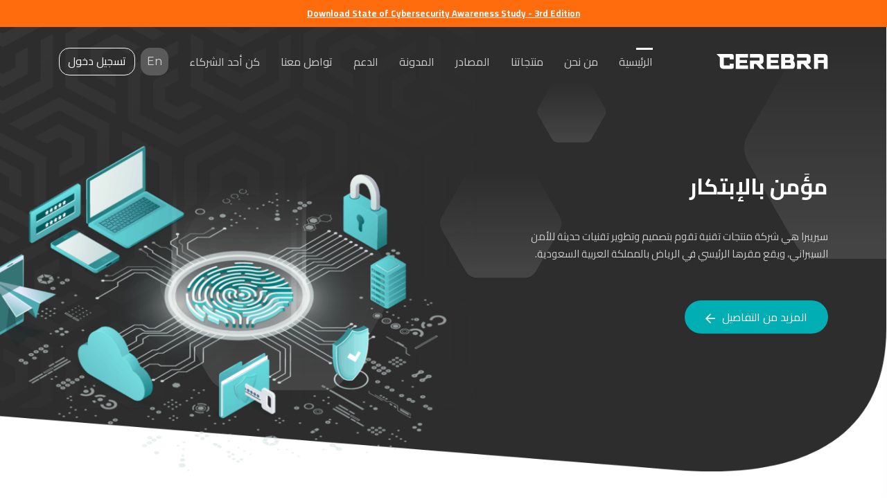

--- FILE ---
content_type: text/html; charset=UTF-8
request_url: https://cerebra.sa/ar/%d8%a7%d9%84%d8%b1%d8%a6%d9%8a%d8%b3%d9%8a%d8%a9/
body_size: 24392
content:
<!DOCTYPE html>
<html dir="rtl" lang="ar">

<head>

    <meta charset="utf-8">

    

    <!-- Stylesheets -->

    <link rel="stylesheet" href="https://maxcdn.bootstrapcdn.com/bootstrap/4.0.0/css/bootstrap.min.css"
          integrity="sha384-Gn5384xqQ1aoWXA+058RXPxPg6fy4IWvTNh0E263XmFcJlSAwiGgFAW/dAiS6JXm" crossorigin="anonymous">

    <link rel="stylesheet" href="https://cerebra.sa/wp-content/themes/cerebra/css/animate.min.css">


    <link href="https://cerebra.sa/wp-content/themes/cerebra/css/owl.carousel.min.css" rel="stylesheet">

    <link href="https://cerebra.sa/wp-content/themes/cerebra/css/owl.theme.default.min.css" rel="stylesheet">

    <link href="https://cerebra.sa/wp-content/themes/cerebra/css/select2.css" rel="stylesheet">

    <link href="https://cerebra.sa/wp-content/themes/cerebra/css/aos.css" rel="stylesheet">

    <link href="https://cerebra.sa/wp-content/themes/cerebra/css/style.css?v=1768974960" rel="stylesheet">

    <!-- Responsive -->

    <meta http-equiv="X-UA-Compatible" content="IE=edge">

    <meta name="viewport" content="width=device-width, initial-scale=1.0, user-scalable=yes">

    <link href="https://cerebra.sa/wp-content/themes/cerebra/css/responsive.css?v=1768974960"
          rel="stylesheet">

    <!--[if lt IE 9]>
    <script src="https://html5shim.googlecode.com/svn/trunk/html5.js"></script><![endif]-->

    <!--[if lt IE 9]><script src="https://cerebra.sa/wp-content/themes/cerebra/js/respond.js"></script><![endif]-->

    <meta name='robots' content='index, follow, max-image-preview:large, max-snippet:-1, max-video-preview:-1' />
<link rel="alternate" href="https://cerebra.sa/" hreflang="en" />
<link rel="alternate" href="https://cerebra.sa/ar/%d8%a7%d9%84%d8%b1%d8%a6%d9%8a%d8%b3%d9%8a%d8%a9/" hreflang="ar" />

	<!-- This site is optimized with the Yoast SEO plugin v26.8 - https://yoast.com/product/yoast-seo-wordpress/ -->
	<title>نبذه عن المنتجات - LinQ2, mPass, Infoshield, PhishGuard</title>
	<meta name="description" content="سيريبرا هي شركة منتجات تقنية تقوم بتصميم وتطوير تقنيات حديثة للأمن السيبراني، ويقع مقرها الرئيسي في الرياض بالمملكة العربية السعودية." />
	<link rel="canonical" href="https://cerebra.sa/ar/الرئيسية/" />
	<meta property="og:locale" content="ar_AR" />
	<meta property="og:locale:alternate" content="en_GB" />
	<meta property="og:type" content="website" />
	<meta property="og:title" content="نبذه عن المنتجات - LinQ2, mPass, Infoshield, PhishGuard" />
	<meta property="og:description" content="سيريبرا هي شركة منتجات تقنية تقوم بتصميم وتطوير تقنيات حديثة للأمن السيبراني، ويقع مقرها الرئيسي في الرياض بالمملكة العربية السعودية." />
	<meta property="og:url" content="https://cerebra.sa/ar/الرئيسية/" />
	<meta property="og:site_name" content="سيريبرا" />
	<meta property="article:publisher" content="https://www.facebook.com/CerebraTechnologies" />
	<meta property="article:modified_time" content="2025-04-16T14:09:37+00:00" />
	<meta name="twitter:card" content="summary_large_image" />
	<meta name="twitter:site" content="@cerebra_tec" />
	<script type="application/ld+json" class="yoast-schema-graph">{"@context":"https://schema.org","@graph":[{"@type":"WebPage","@id":"https://cerebra.sa/ar/%d8%a7%d9%84%d8%b1%d8%a6%d9%8a%d8%b3%d9%8a%d8%a9/","url":"https://cerebra.sa/ar/%d8%a7%d9%84%d8%b1%d8%a6%d9%8a%d8%b3%d9%8a%d8%a9/","name":"نبذه عن المنتجات - LinQ2, mPass, Infoshield, PhishGuard","isPartOf":{"@id":"https://cerebra.sa/ar/%d8%a7%d9%84%d8%b1%d8%a6%d9%8a%d8%b3%d9%8a%d8%a9/#website"},"about":{"@id":"https://cerebra.sa/ar/%d8%a7%d9%84%d8%b1%d8%a6%d9%8a%d8%b3%d9%8a%d8%a9/#organization"},"datePublished":"2020-12-16T20:03:32+00:00","dateModified":"2025-04-16T14:09:37+00:00","description":"سيريبرا هي شركة منتجات تقنية تقوم بتصميم وتطوير تقنيات حديثة للأمن السيبراني، ويقع مقرها الرئيسي في الرياض بالمملكة العربية السعودية.","breadcrumb":{"@id":"https://cerebra.sa/ar/%d8%a7%d9%84%d8%b1%d8%a6%d9%8a%d8%b3%d9%8a%d8%a9/#breadcrumb"},"inLanguage":"ar","potentialAction":[{"@type":"ReadAction","target":["https://cerebra.sa/ar/%d8%a7%d9%84%d8%b1%d8%a6%d9%8a%d8%b3%d9%8a%d8%a9/"]}]},{"@type":"BreadcrumbList","@id":"https://cerebra.sa/ar/%d8%a7%d9%84%d8%b1%d8%a6%d9%8a%d8%b3%d9%8a%d8%a9/#breadcrumb","itemListElement":[{"@type":"ListItem","position":1,"name":"الرئيسية"}]},{"@type":"WebSite","@id":"https://cerebra.sa/ar/%d8%a7%d9%84%d8%b1%d8%a6%d9%8a%d8%b3%d9%8a%d8%a9/#website","url":"https://cerebra.sa/ar/%d8%a7%d9%84%d8%b1%d8%a6%d9%8a%d8%b3%d9%8a%d8%a9/","name":"سيريبرا | cerebra","description":"","publisher":{"@id":"https://cerebra.sa/ar/%d8%a7%d9%84%d8%b1%d8%a6%d9%8a%d8%b3%d9%8a%d8%a9/#organization"},"potentialAction":[{"@type":"SearchAction","target":{"@type":"EntryPoint","urlTemplate":"https://cerebra.sa/ar/%d8%a7%d9%84%d8%b1%d8%a6%d9%8a%d8%b3%d9%8a%d8%a9/?s={search_term_string}"},"query-input":{"@type":"PropertyValueSpecification","valueRequired":true,"valueName":"search_term_string"}}],"inLanguage":"ar"},{"@type":"Organization","@id":"https://cerebra.sa/ar/%d8%a7%d9%84%d8%b1%d8%a6%d9%8a%d8%b3%d9%8a%d8%a9/#organization","name":"سيريبرا | cerebra","url":"https://cerebra.sa/ar/%d8%a7%d9%84%d8%b1%d8%a6%d9%8a%d8%b3%d9%8a%d8%a9/","logo":{"@type":"ImageObject","inLanguage":"ar","@id":"https://cerebra.sa/ar/%d8%a7%d9%84%d8%b1%d8%a6%d9%8a%d8%b3%d9%8a%d8%a9/#/schema/logo/image/","url":"https://cerebra.sa/wp-content/uploads/2020/12/سيريبرا-لوجوا.jpg","contentUrl":"https://cerebra.sa/wp-content/uploads/2020/12/سيريبرا-لوجوا.jpg","width":400,"height":400,"caption":"سيريبرا | cerebra"},"image":{"@id":"https://cerebra.sa/ar/%d8%a7%d9%84%d8%b1%d8%a6%d9%8a%d8%b3%d9%8a%d8%a9/#/schema/logo/image/"},"sameAs":["https://www.facebook.com/CerebraTechnologies","https://x.com/cerebra_tec","https://www.instagram.com/cerebra_tec/","https://www.youtube.com/@cerebra_tec","https://www.linkedin.com/company/cerebra-tec"]}]}</script>
	<!-- / Yoast SEO plugin. -->


<link rel="alternate" title="oEmbed (JSON)" type="application/json+oembed" href="https://cerebra.sa/wp-json/oembed/1.0/embed?url=https%3A%2F%2Fcerebra.sa%2Far%2F%25d8%25a7%25d9%2584%25d8%25b1%25d8%25a6%25d9%258a%25d8%25b3%25d9%258a%25d8%25a9%2F" />
<link rel="alternate" title="oEmbed (XML)" type="text/xml+oembed" href="https://cerebra.sa/wp-json/oembed/1.0/embed?url=https%3A%2F%2Fcerebra.sa%2Far%2F%25d8%25a7%25d9%2584%25d8%25b1%25d8%25a6%25d9%258a%25d8%25b3%25d9%258a%25d8%25a9%2F&#038;format=xml" />
<style id='wp-img-auto-sizes-contain-inline-css' type='text/css'>
img:is([sizes=auto i],[sizes^="auto," i]){contain-intrinsic-size:3000px 1500px}
/*# sourceURL=wp-img-auto-sizes-contain-inline-css */
</style>
<style id='wp-emoji-styles-inline-css' type='text/css'>

	img.wp-smiley, img.emoji {
		display: inline !important;
		border: none !important;
		box-shadow: none !important;
		height: 1em !important;
		width: 1em !important;
		margin: 0 0.07em !important;
		vertical-align: -0.1em !important;
		background: none !important;
		padding: 0 !important;
	}
/*# sourceURL=wp-emoji-styles-inline-css */
</style>
<style id='wp-block-library-inline-css' type='text/css'>
:root{--wp-block-synced-color:#7a00df;--wp-block-synced-color--rgb:122,0,223;--wp-bound-block-color:var(--wp-block-synced-color);--wp-editor-canvas-background:#ddd;--wp-admin-theme-color:#007cba;--wp-admin-theme-color--rgb:0,124,186;--wp-admin-theme-color-darker-10:#006ba1;--wp-admin-theme-color-darker-10--rgb:0,107,160.5;--wp-admin-theme-color-darker-20:#005a87;--wp-admin-theme-color-darker-20--rgb:0,90,135;--wp-admin-border-width-focus:2px}@media (min-resolution:192dpi){:root{--wp-admin-border-width-focus:1.5px}}.wp-element-button{cursor:pointer}:root .has-very-light-gray-background-color{background-color:#eee}:root .has-very-dark-gray-background-color{background-color:#313131}:root .has-very-light-gray-color{color:#eee}:root .has-very-dark-gray-color{color:#313131}:root .has-vivid-green-cyan-to-vivid-cyan-blue-gradient-background{background:linear-gradient(135deg,#00d084,#0693e3)}:root .has-purple-crush-gradient-background{background:linear-gradient(135deg,#34e2e4,#4721fb 50%,#ab1dfe)}:root .has-hazy-dawn-gradient-background{background:linear-gradient(135deg,#faaca8,#dad0ec)}:root .has-subdued-olive-gradient-background{background:linear-gradient(135deg,#fafae1,#67a671)}:root .has-atomic-cream-gradient-background{background:linear-gradient(135deg,#fdd79a,#004a59)}:root .has-nightshade-gradient-background{background:linear-gradient(135deg,#330968,#31cdcf)}:root .has-midnight-gradient-background{background:linear-gradient(135deg,#020381,#2874fc)}:root{--wp--preset--font-size--normal:16px;--wp--preset--font-size--huge:42px}.has-regular-font-size{font-size:1em}.has-larger-font-size{font-size:2.625em}.has-normal-font-size{font-size:var(--wp--preset--font-size--normal)}.has-huge-font-size{font-size:var(--wp--preset--font-size--huge)}.has-text-align-center{text-align:center}.has-text-align-left{text-align:left}.has-text-align-right{text-align:right}.has-fit-text{white-space:nowrap!important}#end-resizable-editor-section{display:none}.aligncenter{clear:both}.items-justified-left{justify-content:flex-start}.items-justified-center{justify-content:center}.items-justified-right{justify-content:flex-end}.items-justified-space-between{justify-content:space-between}.screen-reader-text{border:0;clip-path:inset(50%);height:1px;margin:-1px;overflow:hidden;padding:0;position:absolute;width:1px;word-wrap:normal!important}.screen-reader-text:focus{background-color:#ddd;clip-path:none;color:#444;display:block;font-size:1em;height:auto;left:5px;line-height:normal;padding:15px 23px 14px;text-decoration:none;top:5px;width:auto;z-index:100000}html :where(.has-border-color){border-style:solid}html :where([style*=border-top-color]){border-top-style:solid}html :where([style*=border-right-color]){border-right-style:solid}html :where([style*=border-bottom-color]){border-bottom-style:solid}html :where([style*=border-left-color]){border-left-style:solid}html :where([style*=border-width]){border-style:solid}html :where([style*=border-top-width]){border-top-style:solid}html :where([style*=border-right-width]){border-right-style:solid}html :where([style*=border-bottom-width]){border-bottom-style:solid}html :where([style*=border-left-width]){border-left-style:solid}html :where(img[class*=wp-image-]){height:auto;max-width:100%}:where(figure){margin:0 0 1em}html :where(.is-position-sticky){--wp-admin--admin-bar--position-offset:var(--wp-admin--admin-bar--height,0px)}@media screen and (max-width:600px){html :where(.is-position-sticky){--wp-admin--admin-bar--position-offset:0px}}
/*wp_block_styles_on_demand_placeholder:69706a704a8fe*/
/*# sourceURL=wp-block-library-inline-css */
</style>
<style id='classic-theme-styles-inline-css' type='text/css'>
/*! This file is auto-generated */
.wp-block-button__link{color:#fff;background-color:#32373c;border-radius:9999px;box-shadow:none;text-decoration:none;padding:calc(.667em + 2px) calc(1.333em + 2px);font-size:1.125em}.wp-block-file__button{background:#32373c;color:#fff;text-decoration:none}
/*# sourceURL=/wp-includes/css/classic-themes.min.css */
</style>
<link rel='stylesheet' id='js_composer_front-css' href='https://cerebra.sa/wp-content/plugins/js_composer/assets/css/js_composer.min.css?ver=7.8' type='text/css' media='all' />
<script></script><link rel="https://api.w.org/" href="https://cerebra.sa/wp-json/" /><link rel="alternate" title="JSON" type="application/json" href="https://cerebra.sa/wp-json/wp/v2/pages/394" /><link rel="EditURI" type="application/rsd+xml" title="RSD" href="https://cerebra.sa/xmlrpc.php?rsd" />
<link rel="stylesheet" href="https://cerebra.sa/wp-content/themes/cerebra/rtl.css" type="text/css" media="screen" /><meta name="generator" content="WordPress 6.9" />
<link rel='shortlink' href='https://cerebra.sa/' />
		<script>
			document.documentElement.className = document.documentElement.className.replace('no-js', 'js');
		</script>
				<style>
			.no-js img.lazyload {
				display: none;
			}

			figure.wp-block-image img.lazyloading {
				min-width: 150px;
			}

						.lazyload, .lazyloading {
				opacity: 0;
			}

			.lazyloaded {
				opacity: 1;
				transition: opacity 400ms;
				transition-delay: 0ms;
			}

					</style>
		<meta name="generator" content="Powered by WPBakery Page Builder - drag and drop page builder for WordPress."/>
<noscript><style> .wpb_animate_when_almost_visible { opacity: 1; }</style></noscript>
    <link rel="apple-touch-icon-precomposed" sizes="57x57"
          href="https://cerebra.sa/wp-content/themes/cerebra/images/fav/apple-touch-icon-57x57.png"/>

    <link rel="apple-touch-icon-precomposed" sizes="114x114"
          href="https://cerebra.sa/wp-content/themes/cerebra/images/fav/apple-touch-icon-114x114.png"/>

    <link rel="apple-touch-icon-precomposed" sizes="72x72"
          href="https://cerebra.sa/wp-content/themes/cerebra/images/fav/apple-touch-icon-72x72.png"/>

    <link rel="apple-touch-icon-precomposed" sizes="144x144"
          href="https://cerebra.sa/wp-content/themes/cerebra/images/fav/apple-touch-icon-144x144.png"/>

    <link rel="apple-touch-icon-precomposed" sizes="60x60"
          href="https://cerebra.sa/wp-content/themes/cerebra/images/fav/apple-touch-icon-60x60.png"/>

    <link rel="apple-touch-icon-precomposed" sizes="120x120"
          href="https://cerebra.sa/wp-content/themes/cerebra/images/fav/apple-touch-icon-120x120.png"/>

    <link rel="apple-touch-icon-precomposed" sizes="76x76"
          href="https://cerebra.sa/wp-content/themes/cerebra/images/fav/apple-touch-icon-76x76.png"/>

    <link rel="apple-touch-icon-precomposed" sizes="152x152"
          href="https://cerebra.sa/wp-content/themes/cerebra/images/fav/apple-touch-icon-152x152.png"/>

    <link rel="icon" type="image/png"
          href="https://cerebra.sa/wp-content/themes/cerebra/images/fav/favicon-196x196.png" sizes="196x196"/>

    <link rel="icon" type="image/png" href="https://cerebra.sa/wp-content/themes/cerebra/images/fav/favicon-96x96.png"
          sizes="96x96"/>

    <link rel="icon" type="image/png" href="https://cerebra.sa/wp-content/themes/cerebra/images/fav/favicon-32x32.png"
          sizes="32x32"/>

    <link rel="icon" type="image/png" href="https://cerebra.sa/wp-content/themes/cerebra/images/fav/favicon-16x16.png"
          sizes="16x16"/>

    <link rel="icon" type="image/png" href="https://cerebra.sa/wp-content/themes/cerebra/images/fav/favicon-128.png"
          sizes="128x128"/>

    <meta name="application-name" content="&nbsp;"/>

    <meta name="msapplication-TileColor" content="#FFFFFF"/>

    <meta name="msapplication-TileImage"
          content="https://cerebra.sa/wp-content/themes/cerebra/images/fav/mstile-144x144.png"/>

    <meta name="msapplication-square70x70logo"
          content="https://cerebra.sa/wp-content/themes/cerebra/images/fav/mstile-70x70.png"/>

    <meta name="msapplication-square150x150logo"
          content="https://cerebra.sa/wp-content/themes/cerebra/images/fav/mstile-150x150.png"/>

    <meta name="msapplication-wide310x150logo"
          content="https://cerebra.sa/wp-content/themes/cerebra/images/fav/mstile-310x150.png"/>

    <meta name="msapplication-square310x310logo"
          content="https://cerebra.sa/wp-content/themes/cerebra/images/fav/mstile-310x310.png"/>


    <script src="https://cerebra.sa/wp-content/themes/cerebra/js/jquery-1.12.2.min.js"></script>
    
    <script>window.$zoho=window.$zoho || {};$zoho.salesiq=$zoho.salesiq||{ready:function(){}}</script><script id="zsiqscript" src="https://salesiq.zohopublic.sa/widget?wc=4f0c8d90d1e0e289aaa7196d050684ef2dd6c3cbf93cc67c8219bdeff74a2494" defer></script>

</head>

<body data-rsssl=1>

<!-- preloader -->
<!-- <div id="preloader">
    <div id="spinner">
        <div class="floating">
            <img data-src="https://cerebra.sa/wp-content/themes/cerebra/images/f_logo.svg" alt="" src="[data-uri]" class="lazyload">
        </div>
    </div>
</div> -->
<div class="mobile-menu">

    <div class="menu-mobile">

        <div class="brand-area">

            <a href="https://cerebra.sa/ar/%d8%a7%d9%84%d8%b1%d8%a6%d9%8a%d8%b3%d9%8a%d8%a9">

                <img data-src="https://cerebra.sa/wp-content/themes/cerebra/images/logo.svg" alt="" src="[data-uri]" class="lazyload">

            </a>

        </div>

        <div class="mmenu">

            <ul id="menu-%d8%a7%d9%84%d8%b1%d8%a6%d9%8a%d8%b3%d9%8a%d8%a9-%d8%b9%d8%b1%d8%a8%d9%8a" class="menu_xs"><li id="menu-item-589" class="menu-item menu-item-type-post_type menu-item-object-page menu-item-home current-menu-item page_item page-item-394 current_page_item menu-item-589"><a href="https://cerebra.sa/ar/%d8%a7%d9%84%d8%b1%d8%a6%d9%8a%d8%b3%d9%8a%d8%a9/" aria-current="page">الرئيسية</a></li>
<li id="menu-item-590" class="menu-item menu-item-type-post_type menu-item-object-page menu-item-590"><a href="https://cerebra.sa/ar/%d9%85%d9%86-%d9%86%d8%ad%d9%86/">من نحن</a></li>
<li id="menu-item-591" class="prod-menu menu-item menu-item-type-post_type menu-item-object-page menu-item-591"><a href="https://cerebra.sa/ar/?page_id=231">منتجاتنا</a></li>
<li id="menu-item-2139" class="res-menu menu-item menu-item-type-post_type menu-item-object-page menu-item-2139"><a href="https://cerebra.sa/ar/%d8%a7%d9%84%d9%85%d8%b5%d8%a7%d8%af%d8%b1/">المصادر</a></li>
<li id="menu-item-593" class="menu-item menu-item-type-post_type menu-item-object-page menu-item-593"><a href="https://cerebra.sa/ar/%d8%a3%d8%ad%d8%af%d8%ab-%d8%a7%d9%84%d9%85%d9%82%d8%a7%d9%84%d8%a7%d8%aa/">المدونة</a></li>
<li id="menu-item-594" class="menu-item menu-item-type-custom menu-item-object-custom menu-item-594"><a target="_blank" href="https://cerebra.freshdesk.com/">الدعم</a></li>
<li id="menu-item-595" class="menu-item menu-item-type-post_type menu-item-object-page menu-item-595"><a href="https://cerebra.sa/ar/%d8%a7%d8%aa%d8%b5%d9%84-%d8%a8%d9%86%d8%a7/">تواصل معنا</a></li>
<li id="menu-item-3306" class="menu-item menu-item-type-custom menu-item-object-custom menu-item-3306"><a href="https://zfrmz.sa/nAVjPZLrUqDefiwtOB4g">كن أحد الشركاء</a></li>
</ul>

        </div>

    </div>

    <div class="m-overlay"></div>

</div><!--mobile-menu-->
<div style="text-align: center; background: #ff6c0e; font-size: 13px; font-weight: 700; padding: 10px;">
	<a href="https://forms.cerebra.sa/cerebra1/form/Study/formperma/AZ2wPDp6yDVUuICMwEGlRRfKCl5laz4Gcq6qLqzpeII" target="_blank" style="text-decoration: underline !important; color: #fff;
">Download State of Cybersecurity Awareness Study - 3rd Edition</a>
</div>
<div class="main-wrapper ">

    <header id="header">

        <div class="container d-flex align-items-center">

            <div class="logo_site">

                <a href="https://cerebra.sa/ar/%d8%a7%d9%84%d8%b1%d8%a6%d9%8a%d8%b3%d9%8a%d8%a9"><img
                            data-src="https://cerebra.sa/wp-content/themes/cerebra/images/logo.svg" alt="" src="[data-uri]" class="lazyload"></a>

            </div>

            <div class="head_right d-flex align-items-center ml-auto">

                <ul id="menu-%d8%a7%d9%84%d8%b1%d8%a6%d9%8a%d8%b3%d9%8a%d8%a9-%d8%b9%d8%b1%d8%a8%d9%8a-1" class="main_menu clearfix"><li class="menu-item menu-item-type-post_type menu-item-object-page menu-item-home current-menu-item page_item page-item-394 current_page_item nav-item menu-item-589 active"><a title="الرئيسية" href="https://cerebra.sa/ar/%d8%a7%d9%84%d8%b1%d8%a6%d9%8a%d8%b3%d9%8a%d8%a9/" >الرئيسية</a></li>
<li class="menu-item menu-item-type-post_type menu-item-object-page nav-item menu-item-590"><a title="من نحن" href="https://cerebra.sa/ar/%d9%85%d9%86-%d9%86%d8%ad%d9%86/" >من نحن</a></li>
<li class="prod-menu menu-item menu-item-type-post_type menu-item-object-page nav-item menu-item-591 dropdown"><a title="منتجاتنا" href="https://cerebra.sa/ar/?page_id=231" data-toggle="dropdown" class="dropdown-toggle" aria-haspopup="true" >منتجاتنا</a><div class="dropdown-menu dropdown_product">
								<div class="box_dropdown_menu_products">
									<div class="row">
									<div class="col-md-2">
											<div class="drop_product_item">
												<a href="https://cerebra.sa/ar/products/linq2-2/" class="drlogo_pro">
													<img data-src="https://cerebra.sa/wp-content/uploads/2020/12/175-62-logo-copy.svg" alt="LinQ2 بوابة الرسائل والإشعارات" src="[data-uri]" class="lazyload">
												</a>
												<a href="https://cerebra.sa/ar/products/linq2-2/" class="drthumb_pro">
													<img data-src="https://cerebra.sa/wp-content/uploads/2020/12/macbook1.png" alt="LinQ2 بوابة الرسائل والإشعارات" src="[data-uri]" class="lazyload" style="--smush-placeholder-width: 217px; --smush-placeholder-aspect-ratio: 217/137;">
												</a>
												<div class="drtxt_pro">
													<!-- <h2><a href="https://cerebra.sa/ar/products/linq2-2/">LinQ2 </a></h2> -->
													<p>بوابة الرسائل والإشعارات</p>
												</div>
											</div>
										</div><div class="col-md-2">
											<div class="drop_product_item">
												<a href="https://cerebra.sa/ar/products/mpass-2/" class="drlogo_pro">
													<img data-src="https://cerebra.sa/wp-content/uploads/2020/12/pro2_logo.svg" alt="mPass النظام الشامل للمصادقة متعددة العوامل" src="[data-uri]" class="lazyload">
												</a>
												<a href="https://cerebra.sa/ar/products/mpass-2/" class="drthumb_pro">
													<img data-src="https://cerebra.sa/wp-content/uploads/2020/12/macbook2-1.png" alt="mPass النظام الشامل للمصادقة متعددة العوامل" src="[data-uri]" class="lazyload" style="--smush-placeholder-width: 217px; --smush-placeholder-aspect-ratio: 217/137;">
												</a>
												<div class="drtxt_pro">
													<!-- <h2><a href="https://cerebra.sa/ar/products/mpass-2/">mPass </a></h2> -->
													<p>النظام الشامل للمصادقة متعددة العوامل</p>
												</div>
											</div>
										</div><div class="col-md-2">
											<div class="drop_product_item">
												<a href="https://cerebra.sa/ar/products/infoshield-%d8%a7%d9%84%d9%85%d9%86%d8%b5%d8%a9-%d8%a7%d9%84%d9%85%d8%aa%d9%83%d8%a7%d9%85%d9%84%d8%a9-%d9%84%d9%84%d8%aa%d9%88%d8%b9%d9%8a%d8%a9-%d8%a8%d8%a7%d9%84%d8%a3%d9%85%d9%86-%d8%a7%d9%84/" class="drlogo_pro">
													<img data-src="https://cerebra.sa/wp-content/uploads/2020/12/pro3_logo.svg" alt="Infoshield المنصة المتكاملة للتوعية بالأمن السيبراني" src="[data-uri]" class="lazyload">
												</a>
												<a href="https://cerebra.sa/ar/products/infoshield-%d8%a7%d9%84%d9%85%d9%86%d8%b5%d8%a9-%d8%a7%d9%84%d9%85%d8%aa%d9%83%d8%a7%d9%85%d9%84%d8%a9-%d9%84%d9%84%d8%aa%d9%88%d8%b9%d9%8a%d8%a9-%d8%a8%d8%a7%d9%84%d8%a3%d9%85%d9%86-%d8%a7%d9%84/" class="drthumb_pro">
													<img data-src="https://cerebra.sa/wp-content/uploads/2020/12/macbook3.png" alt="Infoshield المنصة المتكاملة للتوعية بالأمن السيبراني" src="[data-uri]" class="lazyload" style="--smush-placeholder-width: 217px; --smush-placeholder-aspect-ratio: 217/137;">
												</a>
												<div class="drtxt_pro">
													<!-- <h2><a href="https://cerebra.sa/ar/products/infoshield-%d8%a7%d9%84%d9%85%d9%86%d8%b5%d8%a9-%d8%a7%d9%84%d9%85%d8%aa%d9%83%d8%a7%d9%85%d9%84%d8%a9-%d9%84%d9%84%d8%aa%d9%88%d8%b9%d9%8a%d8%a9-%d8%a8%d8%a7%d9%84%d8%a3%d9%85%d9%86-%d8%a7%d9%84/">Infoshield </a></h2> -->
													<p>المنصة المتكاملة للتوعية بالأمن السيبراني</p>
												</div>
											</div>
										</div><div class="col-md-2">
											<div class="drop_product_item">
												<a href="https://cerebra.sa/ar/products/beshield-2/" class="drlogo_pro">
													<img data-src="https://cerebra.sa/wp-content/uploads/2024/11/beshield.svg" alt="BeShield امتثال مستمر لمستقبل آمن" src="[data-uri]" class="lazyload">
												</a>
												<a href="https://cerebra.sa/ar/products/beshield-2/" class="drthumb_pro">
													<img data-src="https://cerebra.sa/wp-content/uploads/2024/11/04DDBFAA-4F2D-442A-B916-1B770F51B822.png" alt="BeShield امتثال مستمر لمستقبل آمن" src="[data-uri]" class="lazyload" style="--smush-placeholder-width: 1920px; --smush-placeholder-aspect-ratio: 1920/1080;">
												</a>
												<div class="drtxt_pro">
													<!-- <h2><a href="https://cerebra.sa/ar/products/beshield-2/">BeShield </a></h2> -->
													<p> امتثال مستمر لمستقبل آمن</p>
												</div>
											</div>
										</div><div class="col-md-2">
											<div class="drop_product_item">
												<a href="https://cerebra.sa/ar/products/phishguard-2/" class="drlogo_pro">
													<img data-src="https://cerebra.sa/wp-content/uploads/2020/12/pro4_logo.svg" alt="PhishGuard الحل الشامل لمحاكاة التصيد الإلكتروني" src="[data-uri]" class="lazyload">
												</a>
												<a href="https://cerebra.sa/ar/products/phishguard-2/" class="drthumb_pro">
													<img data-src="https://cerebra.sa/wp-content/uploads/2020/12/macbook4.png" alt="PhishGuard الحل الشامل لمحاكاة التصيد الإلكتروني" src="[data-uri]" class="lazyload" style="--smush-placeholder-width: 217px; --smush-placeholder-aspect-ratio: 217/137;">
												</a>
												<div class="drtxt_pro">
													<!-- <h2><a href="https://cerebra.sa/ar/products/phishguard-2/">PhishGuard </a></h2> -->
													<p>الحل الشامل لمحاكاة التصيد الإلكتروني</p>
												</div>
											</div>
										</div><div class="col-md-2">
											<div class="drop_product_item">
												<a href="https://cerebra.sa/ar/products/mpass-sso-2/" class="drlogo_pro">
													<img data-src="https://cerebra.sa/wp-content/uploads/2024/11/175-62-logo-5.svg" alt="mPass SSO منصة التسجيل الموحد" src="[data-uri]" class="lazyload">
												</a>
												<a href="https://cerebra.sa/ar/products/mpass-sso-2/" class="drthumb_pro">
													<img data-src="https://cerebra.sa/wp-content/uploads/2024/11/laptop0.png" alt="mPass SSO منصة التسجيل الموحد" src="[data-uri]" class="lazyload" style="--smush-placeholder-width: 1920px; --smush-placeholder-aspect-ratio: 1920/1080;">
												</a>
												<div class="drtxt_pro">
													<!-- <h2><a href="https://cerebra.sa/ar/products/mpass-sso-2/">mPass SSO </a></h2> -->
													<p> منصة التسجيل الموحد الحديثة</p>
												</div>
											</div>
										</div>
										  
									</div>
								</div>
							</div></li>
<li class="res-menu menu-item menu-item-type-post_type menu-item-object-page nav-item menu-item-2139 dropdown"><a title="المصادر" href="https://cerebra.sa/ar/%d8%a7%d9%84%d9%85%d8%b5%d8%a7%d8%af%d8%b1/" data-toggle="dropdown" class="dropdown-toggle" aria-haspopup="true" >المصادر</a><div class="dropdown-menu dropdown_product">
								<div class="box_dropdown_menu_products">
									<div class="row">
									        
                    <div class="resources-list row">
            <div class="col-md-4">
                <div class="resources-item item_box_article">
                    <div class="img ">
                        <a href="https://cerebra.sa/ar/games" class="img-hover"><img data-src="https://cerebra.sa/wp-content/themes/cerebra/images/portal/games.svg" alt="" src="[data-uri]" class="lazyload"></a>
                    </div>
                    <h3><a href="https://cerebra.sa/ar/games">ألعاب توعوية</a></h3>
                    <p>تريد اختبار وعيك السيبراني؟ تعال والعب إحدى ألعابنا!</p>
                    <div class="item-action">
                        <a href="https://cerebra.sa/ar/games">المزيد <i class="fas fa-arrow-right"></i></a>
                    </div>
                </div>
            </div>

            <div class="col-md-4">
                <div class="resources-item item_box_article">
                    <div class="img">
                        <a href="https://cerebra.sa/ar/materials" class="img-hover"><img data-src="https://cerebra.sa/wp-content/themes/cerebra/images/portal/awar.svg" alt="" src="[data-uri]" class="lazyload"></a>
                    </div>
                    <h3><a href="https://cerebra.sa/ar/materials">مواد توعوية</a></h3>
                    <p>مجموعة من المعلومات والنصائح عن الأمن السيبراني لتحميك ضد الهجمات!</p>
                    <div class="item-action">
                        <a href="https://cerebra.sa/ar/materials">المزيد <i class="fas fa-arrow-right"></i></a>
                    </div>
                </div>
            </div>
            <div class="col-md-4">
                <div class="resources-item item_box_article">
                    <div class="img">
                        <a href="https://cerebra.sa/ar/phishing-trends-2/" class="img-hover"><img data-src="https://cerebra.sa/wp-content/themes/cerebra/images/portal/phishing.svg" alt="" src="[data-uri]" class="lazyload"></a>
                    </div>
                    <h3><a href="https://cerebra.sa/ar/phishing-trends-2/">هجمات التصيد</a></h3>
                    <p>اطلع على أحدث هجمات التصيد الاحتيالي لتجنب وقوعك في فخ المجرمين!</p>
                    <div class="item-action">
                        <a href="https://cerebra.sa/ar/phishing-trends-2/">المزيد <i class="fas fa-arrow-right"></i></a>
                    </div>
                </div>
            </div>
        </div>



										  
									</div>
								</div>
							</div></li>
<li class="menu-item menu-item-type-post_type menu-item-object-page nav-item menu-item-593"><a title="المدونة" href="https://cerebra.sa/ar/%d8%a3%d8%ad%d8%af%d8%ab-%d8%a7%d9%84%d9%85%d9%82%d8%a7%d9%84%d8%a7%d8%aa/" >المدونة</a></li>
<li class="menu-item menu-item-type-custom menu-item-object-custom nav-item menu-item-594"><a title="الدعم" target="_blank" href="https://cerebra.freshdesk.com/" >الدعم</a></li>
<li class="menu-item menu-item-type-post_type menu-item-object-page nav-item menu-item-595"><a title="تواصل معنا" href="https://cerebra.sa/ar/%d8%a7%d8%aa%d8%b5%d9%84-%d8%a8%d9%86%d8%a7/" >تواصل معنا</a></li>
<li class="menu-item menu-item-type-custom menu-item-object-custom nav-item menu-item-3306"><a title="كن أحد الشركاء" href="https://zfrmz.sa/nAVjPZLrUqDefiwtOB4g" >كن أحد الشركاء</a></li>
</ul>

                <div class="head_btns d-flex align-items-center clearfix">

                    <!--                    <div class="header_search search_standard">-->
                    <!---->
                    <!--                        <div class="header_search-button"></div>-->
                    <!---->
                    <!--                        <div class="header_search-field">-->
                    <!---->
                    <!--                            <form role="search" method="get" action="-->
                    <!--" class="search-form">-->
                    <!---->
                    <!--                                <input type="text" id="search-form-5cfe22b7b667e" class="search-field" placeholder="Search Here …" value="" name="s">-->
                    <!---->
                    <!--                                <input class="search-button" type="submit" value="Search">-->
                    <!---->
                    <!--                            </form>-->
                    <!---->
                    <!--                        </div>-->
                    <!---->
                    <!--                    </div>-->

                    <div class="lang_hd d-flex">

                        
    <a href="https://cerebra.sa/" class="lang_site">En</a>


    
                                                    <a href="https://cerebra.sa/ar/%d8%aa%d8%b3%d8%ac%d9%8a%d9%84-%d8%a7%d9%84%d8%af%d8%ae%d9%88%d9%84/"
                               class="btn mr-2 btn-outline-light rounded-15">تسجيل دخول</a>
                                            </div>

                    <a class="menu-trigger">

                        <span>Menu</span>

                    </a>

                </div>

            </div>

        </div>

    </header><!--header-->











<div class="wpb-content-wrapper"><div class="vc_row wpb_row vc_row-fluid"><div class="wpb_column vc_column_container vc_col-sm-12"><div class="vc_column-inner"><div class="wpb_wrapper">
    <div class="sec_block_home">
        <div class="patern_home rellax" data-rellax-speed="4" rellax-percentage="0.5"></div>
        <div class="container">
            <div class="home_thumb" data-aos="fade-left" data-aos-delay="200">
                <img decoding="async" data-src="https://cerebra.sa/wp-content/uploads/2020/12/illustration-1-e1622463113651.png" alt="مؤَمن بالإبتكار" src="[data-uri]" class="lazyload" style="--smush-placeholder-width: 924px; --smush-placeholder-aspect-ratio: 924/593;">
            </div>
            <div class="row">
                <div class="col-lg-5 col-md-7">
                    <div class="home_caption">
                        <h2 data-aos="fade-up" data-aos-delay="100">مؤَمن بالإبتكار                                                    </h2>
                        <p data-aos="fade-up" data-aos-delay="200">سيريبرا هي شركة منتجات تقنية تقوم بتصميم وتطوير تقنيات حديثة للأمن السيبراني، ويقع مقرها الرئيسي في الرياض بالمملكة العربية السعودية.</p>
                                                    <a href="https://cerebra.sa/ar/%d9%85%d9%86-%d9%86%d8%ad%d9%86/" class="btn btn_st1" data-aos="fade-up" data-aos-delay="250">المزيد من التفاصيل<i class="far fa-arrow-right"></i></a>
                                            </div>
                </div>
            </div>
        </div>
    </div><!--sec_block_home-->


    </div></div></div></div><div class="vc_row wpb_row vc_row-fluid"><div class="wpb_column vc_column_container vc_col-sm-12"><div class="vc_column-inner"><div class="wpb_wrapper">    <div class="sec_block_about">
        <div class="container">
            <div class="sec_head">
                <h3 data-aos="fade-up" data-aos-delay="100">من نحن</h3>
                                    <h2 data-aos="fade-up" data-aos-delay="150">نبذة عن الشركة </h2>
                            </div>
            <div class="sec_warpper">
                <div class="about_content">
                    <div class="row">
                        <div class="col-12">
                            <div class="about_txt" data-aos="fade-up" data-aos-delay="200">
                                <p><strong>سيريبرا</strong> هي شركة منتجات تقنية تقوم بتصميم و<strong>تطوير تقنيات حديثة للأمن السيبراني</strong>، ويقع مقرها الرئيسي في الرياض بالمملكة العربية السعودية. هدفها هو <strong>تحقيق استقلالية في تقنية الأمن السيبراني</strong>، لتحويل المنطقة من مستهلك لتقنية الأمن السيبراني إلى مصنِّع ومصدِّر للتقنية من أجل المساعدة في الحماية من الهجمات الخبيثة في المجال السيبراني.</p>
                            </div>
                        </div>

                    </div>
                    <div class="about_hm_img hover-effect" data-aos="fade-up" data-aos-delay="250">
                                                    <img decoding="async" data-src="https://cerebra.sa/wp-content/uploads/2025/04/Home_Banner_4.png" alt="من نحن" src="[data-uri]" class="lazyload" style="--smush-placeholder-width: 1110px; --smush-placeholder-aspect-ratio: 1110/632;">
                                            </div>
                </div>
            </div>
        </div>
    </div><!--sec_block_about-->
    </div></div></div></div><div class="vc_row wpb_row vc_row-fluid"><div class="wpb_column vc_column_container vc_col-sm-12"><div class="vc_column-inner"><div class="wpb_wrapper">
    <div class="sec_block_products">
        <div class="container">
            <div class="sec_head head_align_center">
                <h3 data-aos="fade-up" data-aos-delay="50">منتجاتنا </h3>
                <h2 data-aos="fade-up" data-aos-delay="100">نبذه عن المنتجات</h2>
                <p data-aos="fade-up" data-aos-delay="150"> </p>
            </div>
            <div class="sec_warpper">
                                    <div class="block_product_item">
                        <div class="row align-items-center">
                            <div class="col-md-6 " data-aos="fade-up" data-aos-delay="150">
                                <div class="product_mthumb " >
                                    <img decoding="async" data-src="https://cerebra.sa/wp-content/uploads/2020/12/Image-in-slide-6-of-LinQ2-تفريغ-.png" alt="LinQ2 بوابة الرسائل والإشعارات" src="[data-uri]" class="lazyload" style="--smush-placeholder-width: 800px; --smush-placeholder-aspect-ratio: 800/479;">
                                </div>
                            </div>
                            <div class="col-md-6 " data-aos="fade-up" data-aos-delay="200">
                                <div class="product_mdetails product_theme1">
                                    <div class="product_logo">
                                        <img decoding="async" data-src="https://cerebra.sa/wp-content/uploads/2020/12/175-62-logo-copy.svg" alt="LinQ2 بوابة الرسائل والإشعارات" src="[data-uri]" class="lazyload">
                                    </div>
									<!-- <h2>LinQ2</h2> -->
                                    <p>هو نظام متقدم لإرسال واستقبال الرسائل والإشعارات عن طريق التكامل مع مختلف الأنظمة الداخلية والربط مع مختلف مقدمي خدمات الرسائل والإشعارات.</p>
                                    <a href="https://cerebra.sa/ar/products/linq2-2/" class="btn btn_st1"><span>اقرأ</span> المزيد<i class="far fa-arrow-right"></i></a>
                                </div>
                            </div>
                        </div>
                    </div>
                                    <div class="block_product_item">
                        <div class="row align-items-center">
                            <div class="col-md-6 order-md-12" data-aos="fade-up" data-aos-delay="150">
                                <div class="product_mthumb " >
                                    <img decoding="async" data-src="https://cerebra.sa/wp-content/uploads/2020/12/illustration-4-1024x647.png" alt="mPass النظام الشامل للمصادقة متعددة العوامل" src="[data-uri]" class="lazyload" style="--smush-placeholder-width: 1024px; --smush-placeholder-aspect-ratio: 1024/647;">
                                </div>
                            </div>
                            <div class="col-md-6 order-md-1" data-aos="fade-up" data-aos-delay="200">
                                <div class="product_mdetails product_theme2">
                                    <div class="product_logo">
                                        <img decoding="async" data-src="https://cerebra.sa/wp-content/uploads/2020/12/pro2_logo.svg" alt="mPass النظام الشامل للمصادقة متعددة العوامل" src="[data-uri]" class="lazyload">
                                    </div>
									<!-- <h2>mPass</h2> -->
                                    <p>هو نظام المصادقة متعددة العوامل والذي يوفر حماية أفضل للأنظمة الداخلية والسحابية وكذلك للموظفين من هجمات الاحتيال والتصيد الإلكتروني والهجمات المتعلقة بكلمات المرور و تأمينها باستخدام عامل/(عوامل) مصادقة اضافية. </p>
                                    <a href="https://cerebra.sa/ar/products/mpass-2/" class="btn btn_st1"><span>اقرأ</span> المزيد<i class="far fa-arrow-right"></i></a>
                                </div>
                            </div>
                        </div>
                    </div>
                                    <div class="block_product_item">
                        <div class="row align-items-center">
                            <div class="col-md-6 " data-aos="fade-up" data-aos-delay="150">
                                <div class="product_mthumb " >
                                    <img decoding="async" data-src="https://cerebra.sa/wp-content/uploads/2020/12/illustration-5-1024x647.png" alt="Infoshield المنصة المتكاملة للتوعية بالأمن السيبراني" src="[data-uri]" class="lazyload" style="--smush-placeholder-width: 1024px; --smush-placeholder-aspect-ratio: 1024/647;">
                                </div>
                            </div>
                            <div class="col-md-6 " data-aos="fade-up" data-aos-delay="200">
                                <div class="product_mdetails product_theme3">
                                    <div class="product_logo">
                                        <img decoding="async" data-src="https://cerebra.sa/wp-content/uploads/2020/12/pro3_logo.svg" alt="Infoshield المنصة المتكاملة للتوعية بالأمن السيبراني" src="[data-uri]" class="lazyload">
                                    </div>
									<!-- <h2>Infoshield</h2> -->
                                    <p></p>
                                    <a href="https://cerebra.sa/ar/products/infoshield-%d8%a7%d9%84%d9%85%d9%86%d8%b5%d8%a9-%d8%a7%d9%84%d9%85%d8%aa%d9%83%d8%a7%d9%85%d9%84%d8%a9-%d9%84%d9%84%d8%aa%d9%88%d8%b9%d9%8a%d8%a9-%d8%a8%d8%a7%d9%84%d8%a3%d9%85%d9%86-%d8%a7%d9%84/" class="btn btn_st1"><span>اقرأ</span> المزيد<i class="far fa-arrow-right"></i></a>
                                </div>
                            </div>
                        </div>
                    </div>
                                    <div class="block_product_item">
                        <div class="row align-items-center">
                            <div class="col-md-6 order-md-12" data-aos="fade-up" data-aos-delay="150">
                                <div class="product_mthumb " >
                                    <img decoding="async" data-src="https://cerebra.sa/wp-content/uploads/2020/12/BeShield-1.png" alt="BeShield امتثال مستمر لمستقبل آمن" src="[data-uri]" class="lazyload" style="--smush-placeholder-width: 591px; --smush-placeholder-aspect-ratio: 591/516;">
                                </div>
                            </div>
                            <div class="col-md-6 order-md-1" data-aos="fade-up" data-aos-delay="200">
                                <div class="product_mdetails product_theme3">
                                    <div class="product_logo">
                                        <img decoding="async" data-src="https://cerebra.sa/wp-content/uploads/2024/11/beshield.svg" alt="BeShield امتثال مستمر لمستقبل آمن" src="[data-uri]" class="lazyload">
                                    </div>
									<!-- <h2>BeShield</h2> -->
                                    <p></p>
                                    <a href="https://cerebra.sa/ar/products/beshield-2/" class="btn btn_st1"><span>اقرأ</span> المزيد<i class="far fa-arrow-right"></i></a>
                                </div>
                            </div>
                        </div>
                    </div>
                                    <div class="block_product_item">
                        <div class="row align-items-center">
                            <div class="col-md-6 " data-aos="fade-up" data-aos-delay="150">
                                <div class="product_mthumb " >
                                    <img decoding="async" data-src="https://cerebra.sa/wp-content/uploads/2020/12/illustration-6-1024x647.png" alt="PhishGuard الحل الشامل لمحاكاة التصيد الإلكتروني" src="[data-uri]" class="lazyload" style="--smush-placeholder-width: 1024px; --smush-placeholder-aspect-ratio: 1024/647;">
                                </div>
                            </div>
                            <div class="col-md-6 " data-aos="fade-up" data-aos-delay="200">
                                <div class="product_mdetails product_theme4">
                                    <div class="product_logo">
                                        <img decoding="async" data-src="https://cerebra.sa/wp-content/uploads/2020/12/pro4_logo.svg" alt="PhishGuard الحل الشامل لمحاكاة التصيد الإلكتروني" src="[data-uri]" class="lazyload">
                                    </div>
									<!-- <h2>PhishGuard</h2> -->
                                    <p> هو حل شامل لمحاكاة التصيد الإلكتروني يهدف إلى رفع مستوى الوعي الأمني بحيَل التصيد الإلكتروني. 

 </p>
                                    <a href="https://cerebra.sa/ar/products/phishguard-2/" class="btn btn_st1"><span>اقرأ</span> المزيد<i class="far fa-arrow-right"></i></a>
                                </div>
                            </div>
                        </div>
                    </div>
                                    <div class="block_product_item">
                        <div class="row align-items-center">
                            <div class="col-md-6 order-md-12" data-aos="fade-up" data-aos-delay="150">
                                <div class="product_mthumb " >
                                    <img decoding="async" data-src="https://cerebra.sa/wp-content/uploads/2020/12/illustration-4-1024x647.png" alt="mPass SSO منصة التسجيل الموحد" src="[data-uri]" class="lazyload" style="--smush-placeholder-width: 1024px; --smush-placeholder-aspect-ratio: 1024/647;">
                                </div>
                            </div>
                            <div class="col-md-6 order-md-1" data-aos="fade-up" data-aos-delay="200">
                                <div class="product_mdetails product_theme2">
                                    <div class="product_logo">
                                        <img decoding="async" data-src="https://cerebra.sa/wp-content/uploads/2024/11/175-62-logo-5.svg" alt="mPass SSO منصة التسجيل الموحد" src="[data-uri]" class="lazyload">
                                    </div>
									<!-- <h2>mPass SSO نظام التسجيل الموحد</h2> -->
                                    <p>هي منصة التسجيل الموحد الحديثة التي تزيد الإنتاجية عبر تمكين المستخدمين من الوصول إلى تطبيقات أو خدمات متعددة باستخدام بيانات تسجيل دخول قوية واحدة </p>
                                    <a href="https://cerebra.sa/ar/products/mpass-sso-2/" class="btn btn_st1"><span>اقرأ</span> المزيد<i class="far fa-arrow-right"></i></a>
                                </div>
                            </div>
                        </div>
                    </div>
                
            </div>
        </div>
    </div><!--sec_block_products-->


    </div></div></div></div><div class="vc_row wpb_row vc_row-fluid"><div class="wpb_column vc_column_container vc_col-sm-12"><div class="vc_column-inner"><div class="wpb_wrapper">    <div class="sec_block_profile">
        <div class="container">
            <div class="row justify-content-md-center">
                <div class="col-xl-9 col-md-11">
                    <div class="box_profile" data-aos="fade-up" data-aos-delay="150">
                        <div class="row align-items-end">
                            <div class="col-md-6">
                                <div class="profile_img">
                                    <img decoding="async" data-src="https://cerebra.sa/wp-content/uploads/2025/04/website-image-2.png" alt="تحميل ملف تعريف الشركة" src="[data-uri]" class="lazyload" style="--smush-placeholder-width: 1444px; --smush-placeholder-aspect-ratio: 1444/964;">
                                </div>
                            </div>
                            <div class="col-md-6">
                                <div class="profile_txt">
                                    <h2>تحميل ملف تعريف الشركة</h2>
                                    <p>قم بتحميل ملف تعريف الشركة ليتم تزويدك بجميع المعلومات عن منتجاتنا و خدماتنا</p>
                                    <a href="https://cerebra.sa/wp-content/uploads/2020/12/Cerebra-Your-Next-Generation-Company-Official-Profile.pdf" class="btn btn_st1 btn_profile">تحميل ملف تعريف الشركة<i
                                            class="far fa-arrow-right"></i></a>
                                </div>
                            </div>
                        </div>
                    </div>
                </div>
            </div>
        </div>
    </div><!--sec_block_profile-->


    </div></div></div></div><div class="vc_row wpb_row vc_row-fluid"><div class="wpb_column vc_column_container vc_col-sm-12"><div class="vc_column-inner"><div class="wpb_wrapper">    <div class="sec_block_testimonials">
        <div class="container">
            <div class="sec_head">
                <h3 data-aos="fade-up" data-aos-delay="50">قالوا عنا </h3>
                <h2 data-aos="fade-up" data-aos-delay="100">ما قالوه عملائنا عنا</h2>
             </div>
            <div class="sec_warpper" data-aos="fade-up" data-aos-delay="200">
                <div class="owl-carousel owl_control_st" id="testimonials_slider">
                                            <div class="item">
                            <div class="testimonial_item">
                                <div class="head_testimonial clearfix">
                                    <div class="thumb_test">
                                        <img decoding="async" data-src="https://cerebra.sa/wp-content/uploads/2020/12/pro3_logo.svg" alt="أحد مستخدمين Infoshield" src="[data-uri]" class="lazyload">
                                    </div>
                                    <div class="info_test">
                                        <h2>أحد مستخدمين Infoshield</h2>
                                        <h3>مستشار الحوكمة والمخاطر والامتثال</h3>
                                    </div>
                                </div>
                                <div class="test_say">
                                    <p>تعاونّا مع شركة سيريبرا في حملة للتوعية بالأمن السيبراني باستخدام منصة Infoshield، وقد فاق هذا التعاون توقعاتنا. كانت المنصة سهلة الاستخدام، والمحتوى ذو صلة وجاذبية حقيقية لموظفينا. قدّمت مواضيع الأمن السيبراني المعقدة بطريقة واضحة وسهلة الفهم، مما جعلها مؤثرة في جميع مستويات المؤسسة.

لم تقتصر الوحدات التفاعلية والسيناريوهات الواقعية في Infoshield على نقل المعلومات فحسب، بل ألهمت موظفينا لأخذ الأمن السيبراني على محمل الجد. ومنذ إطلاق الحملة، لاحظنا تحسنًا كبيرًا في مستوى الوعي وسلوكًا أكثر استباقية في ما يتعلق بالأمن السيبراني في جميع أنحاء الشركة.</p>
                                </div>
                            </div>
                        </div>
                                            <div class="item">
                            <div class="testimonial_item">
                                <div class="head_testimonial clearfix">
                                    <div class="thumb_test">
                                        <img decoding="async" data-src="https://cerebra.sa/wp-content/uploads/2025/08/kfd-150x150.png" alt="أحد مستخدمين +Aware" src="[data-uri]" class="lazyload" style="--smush-placeholder-width: 150px; --smush-placeholder-aspect-ratio: 150/150;">
                                    </div>
                                    <div class="info_test">
                                        <h2>أحد مستخدمين +Aware</h2>
                                        <h3>قسم الأمن السيبراني </h3>
                                    </div>
                                </div>
                                <div class="test_say">
                                    <p>تعاونّا مع شركة سيريبرا في حملتنا للتوعية بالأمن السيبراني، وقد فاق هذا التعاون توقعاتنا بكل المقاييس. أظهر فريقهم مستوى عاليًا من الاحتراف والمعرفة، وكانوا في غاية التفاعل والحيوية. لقد قاموا بتخصيص المحتوى بشكل دقيق ليتناسب مع احتياجات مؤسستنا، مما ساعد في تبسيط المواضيع المعقدة وجعلها ذات صلة وفهم لجميع الموظفين.

الجلسات التفاعلية والسيناريوهات الواقعية لم تكتفِ بتقديم المعلومات فحسب، بل عززت من قدرة موظفينا على التعامل بجدية مع الأمن السيبراني. ومنذ تنفيذ الحملة، لاحظنا ارتفاعًا ملحوظًا في مستوى الوعي والسلوكيات الاستباقية المتعلقة بممارسات الأمن السيبراني داخل المؤسسة.</p>
                                </div>
                            </div>
                        </div>
                                            <div class="item">
                            <div class="testimonial_item">
                                <div class="head_testimonial clearfix">
                                    <div class="thumb_test">
                                        <img decoding="async" data-src="https://cerebra.sa/wp-content/uploads/2023/10/هدف-150x150.jpg" alt="أحد مستخدمين Infoshield" src="[data-uri]" class="lazyload" style="--smush-placeholder-width: 150px; --smush-placeholder-aspect-ratio: 150/150;">
                                    </div>
                                    <div class="info_test">
                                        <h2>أحد مستخدمين Infoshield</h2>
                                        <h3>صندوق تنمية الموارد البشرية </h3>
                                    </div>
                                </div>
                                <div class="test_say">
                                    <p>إنفوشيلد هي منصة سهلة الاستخدام وقوية وبديهية ساعدتنا في تحسين مهارات الوعي الخاصة بنا.

تدعم واجهة التحكم وخيارات توطين المستخدم العديد من اللغات لتجربة تعلم أكثر غمرة.</p>
                                </div>
                            </div>
                        </div>
                                            <div class="item">
                            <div class="testimonial_item">
                                <div class="head_testimonial clearfix">
                                    <div class="thumb_test">
                                        <img decoding="async" data-src="https://cerebra.sa/wp-content/uploads/2023/05/KARNR.svg" alt="أحد مستخدمين Infoshield" src="[data-uri]" class="lazyload">
                                    </div>
                                    <div class="info_test">
                                        <h2>أحد مستخدمين Infoshield</h2>
                                        <h3>هيئة تطوير محمية الملك عبدالعزيز الملكية</h3>
                                    </div>
                                </div>
                                <div class="test_say">
                                    <p>لقد استخدمت Infoshield لفترة طويلة الآن، ويجب أن أقول إنها غيرت تمامًا نهج المستخدمين في الوعي بالأمن السيبراني.
إنها منصة قوية وسهلة الاستخدام وشاملة تلبي احتياجات جميع المستخدمين. 
أوصي بشدة بـ Infoshield لأي شخص يسعى لتعزيز تجربته التعليمية في مجال الأمن السيبراني. 
إضافةً إلى ذلك، فإن الدعم وخدمة العملاء التي يقدمها فريق سيريبرا لا مثيل لها. تم التعامل مع أي أسئلة أو مشاكل كان لدي بشكل سريع وفوري. </p>
                                </div>
                            </div>
                        </div>
                                            <div class="item">
                            <div class="testimonial_item">
                                <div class="head_testimonial clearfix">
                                    <div class="thumb_test">
                                        <img decoding="async" data-src="https://cerebra.sa/wp-content/uploads/2020/12/pro4_logo.svg" alt="أحد مستخدمين PhishGuard" src="[data-uri]" class="lazyload">
                                    </div>
                                    <div class="info_test">
                                        <h2>أحد مستخدمين PhishGuard</h2>
                                        <h3>مدير إدارة الأمن السيبراني</h3>
                                    </div>
                                </div>
                                <div class="test_say">
                                    <p>
استخدام PhishGuard كان هو العامل الحاسم في تدريبنا في مجال الأمن السيبراني. 
إنه سهل الاستخدام ويقدم محاكاة واقعية، ويساعدنا في تحديد المجالات التي يمكننا تحسين وعي الموظفين بها. 
هذه الأداة ضرورية في تطور المشهد التهديدات الحالية، وأوصي به بشدة. 
</p>
                                </div>
                            </div>
                        </div>
                                            <div class="item">
                            <div class="testimonial_item">
                                <div class="head_testimonial clearfix">
                                    <div class="thumb_test">
                                        <img decoding="async" data-src="https://cerebra.sa/wp-content/uploads/2023/06/makkah-region-development-authority-150x150.png" alt="هشام خان" src="[data-uri]" class="lazyload" style="--smush-placeholder-width: 150px; --smush-placeholder-aspect-ratio: 150/150;">
                                    </div>
                                    <div class="info_test">
                                        <h2>هشام خان</h2>
                                        <h3>مدير إدارة الأمن السيبراني - هيئة تطوير منطقة مكة المكرمة</h3>
                                    </div>
                                </div>
                                <div class="test_say">
                                    <p>ساعدنا Infoshield في التغيير الجذري في مستوى نضج وعي الأمن السيبراني لدى هيئة تطوير منطقة مكة المكرمة.
 أصبح من السهل للغاية علينا أن ندرب ونوعي ونمكن معرفة موظفينا باستخدام Infoshield. 
واجهتها سهلة الاستخدام ومحتوياتها التعليمية التفاعلية ساهما بشكل كبير في رفع وعيهم بالتهديدات المحتملة، 
مما ساعدهم في أن يكونوا الخط الأمامي للدفاع ضد الهجمات السيبرانية.
</p>
                                </div>
                            </div>
                        </div>
                                            <div class="item">
                            <div class="testimonial_item">
                                <div class="head_testimonial clearfix">
                                    <div class="thumb_test">
                                        <img decoding="async" data-src="https://cerebra.sa/wp-content/uploads/2020/12/pro3_logo.svg" alt="أحد مستخدمين Infoshield" src="[data-uri]" class="lazyload">
                                    </div>
                                    <div class="info_test">
                                        <h2>أحد مستخدمين Infoshield</h2>
                                        <h3>مدير إدارة تطوير الامن السيبراني</h3>
                                    </div>
                                </div>
                                <div class="test_say">
                                    <p>إن نظام Infoshield  لإدارة التعلم الإلكتروني سهل الاستخدام و قد ساهم في تطوير عمليات التدريب لدينا.
لقد كان نظام LMS  في Infoshield  من اكثر الأمور الرائعة و كذلك خدمة العملاء و الدعم الفني.
</p>
                                </div>
                            </div>
                        </div>
                                            <div class="item">
                            <div class="testimonial_item">
                                <div class="head_testimonial clearfix">
                                    <div class="thumb_test">
                                        <img decoding="async" data-src="https://cerebra.sa/wp-content/uploads/2023/06/RED-SEA-GLOBAL-logo.svg" alt="دينا قشقري" src="[data-uri]" class="lazyload">
                                    </div>
                                    <div class="info_test">
                                        <h2>دينا قشقري</h2>
                                        <h3>مساعدة مدير الأمن السيبراني – البحر الأحمر الدولية </h3>
                                    </div>
                                </div>
                                <div class="test_say">
                                    <p>تقدم Cerebra حلول ممتازة وخدمة عملاء مميزة وأحد الحلول المميزة هو نظام PhishGuard لمحاكاة التصيد.
أنا جداً سعيدة بمستوى الاحترافية وخدمة العملاء و الدعم الفني المقدم منهم.</p>
                                </div>
                            </div>
                        </div>
                                            <div class="item">
                            <div class="testimonial_item">
                                <div class="head_testimonial clearfix">
                                    <div class="thumb_test">
                                        <img decoding="async" data-src="https://cerebra.sa/wp-content/uploads/2020/12/saudi-man-01-150x150.png" alt="خالد السليمي" src="[data-uri]" class="lazyload" style="--smush-placeholder-width: 150px; --smush-placeholder-aspect-ratio: 150/150;">
                                    </div>
                                    <div class="info_test">
                                        <h2>خالد السليمي</h2>
                                        <h3>مسؤول أول للأمن السيبراني</h3>
                                    </div>
                                </div>
                                <div class="test_say">
                                    <p>أود أن أذكر أن PhishGuard  يعتبر حل مذهل لمحاكاة التصيد الاحتيالي مما يمكن فريق الأمن السيبراني من اختبار مستوى الوعي في المنشأة بشكل فعال! ولديهم فريق دعم رائع يقومون بتحسين وتحديث واضافة وظائف جديدة باستمرار </p>
                                </div>
                            </div>
                        </div>
                                            <div class="item">
                            <div class="testimonial_item">
                                <div class="head_testimonial clearfix">
                                    <div class="thumb_test">
                                        <img decoding="async" data-src="https://cerebra.sa/wp-content/uploads/2020/12/logo11-150x150.png" alt="محمد الظاهري" src="[data-uri]" class="lazyload" style="--smush-placeholder-width: 150px; --smush-placeholder-aspect-ratio: 150/150;">
                                    </div>
                                    <div class="info_test">
                                        <h2>محمد الظاهري</h2>
                                        <h3>مجموعة النفيعي للإستثمار</h3>
                                    </div>
                                </div>
                                <div class="test_say">
                                    <p>أود أن أعبر عن خالص تقديري لخدمتكم لنا بتقديمكم منتجات محلية للأمن السيبراني عالية الجودة في المملكة العربية السعودية مع خدمة عملاء متميزة.</p>
                                </div>
                            </div>
                        </div>
                    
                </div>
            </div>
        </div>
    </div><!--sec_block_testimonials-->


    </div></div></div></div><div class="vc_row wpb_row vc_row-fluid"><div class="wpb_column vc_column_container vc_col-sm-12"><div class="vc_column-inner"><div class="wpb_wrapper">
    <div class="sec_block_article">
        <div class="container">
            <div class="sec_head">
                <h3 data-aos="fade-up" data-aos-delay="50">أحدث المقالات </h3>
                <h2 data-aos="fade-up" data-aos-delay="100">أحدث المعلومات في العالم السيبراني</h2>
            </div>
        </div>
        <div class="container-fluid" data-aos="fade-up" data-aos-delay="200">
            <style>
                .cate_type > a {
                    margin-bottom: 5px;
                    font-size: 12px;
                }
            </style>
            <div class="owl-carousel owl_control_st" id="article_slider">
                                    <div class="item">
                        <div class="item_box_article">
                            <a href="https://cerebra.sa/ar/2025/10/29/%d8%aa%d8%b3%d8%b1%d9%8a%d8%a8-183-%d9%85%d9%84%d9%8a%d9%88%d9%86-%d8%a8%d8%b1%d9%8a%d8%af-gmail/" class="article_thumb img-hover">
                                <img decoding="async" data-src="https://cerebra.sa/wp-content/uploads/2025/10/gmail-app-icon-mobile-phone-1034291892.webp" alt="تسريب بيانات ضخم يكشف 183 مليون حساب بريد إلكتروني – ماذا حدث وما دلالته" src="[data-uri]" class="lazyload" style="--smush-placeholder-width: 1620px; --smush-placeholder-aspect-ratio: 1620/1080;">
                            </a>

                            <div class="article_caption">
                                <div class="art_meta ">
                                    <span class="cate_type"><a href="https://cerebra.sa/ar/category/%d8%a7%d9%84%d8%aa%d8%b5%d9%8a%d8%af-%d8%a7%d9%84%d8%a7%d9%84%d9%83%d8%aa%d8%b1%d9%88%d9%86%d9%8a/" rel="category tag">التصيد الالكتروني</a></span>
                                    <div class="post_date">29th أكتوبر 2025</div>
                                </div>
                                <h2><a href="https://cerebra.sa/ar/2025/10/29/%d8%aa%d8%b3%d8%b1%d9%8a%d8%a8-183-%d9%85%d9%84%d9%8a%d9%88%d9%86-%d8%a8%d8%b1%d9%8a%d8%af-gmail/">تسريب بيانات ضخم يكشف 183 مليون حساب بريد إلكتروني – ماذا حدث وما دلالته </a></h2>
                                <p>تسريب بيانات ضخم يكشف 183 مليون حساب بريد إلكتروني – ماذا حدث وما دلالته ظهر تسريب بيانات ضخم في 28 أكتوبر 2025، حيث أكدت التقارير تعرض مئات الملايين من بيانات المستخدمين عبر الإنترنت. فيما يلي تحليل لأهم الحقائق حول هذا التسريب – بما في ذلك المصدر، الحجم، والتداعيات – ثم نوضح كيف يمكن لحلول الأمن السيبراني من Cerebra.sa المساعدة في منع أو التخفيف من هذه الحوادث مستقبلاً. نظرة عامة على تسريب البيانات بتاريخ 28 أكتوبر 2025 المصدر/الهدف: لم ينشأ التسريب من اختراق شركة واحدة، بل من مجموعة بيانات مسروقة تم جمعها بواسطة برامج خبيثة لسرقة المعلومات. قام المهاجمون بنشر برمجيات ...</p>
                                <a href="https://cerebra.sa/ar/2025/10/29/%d8%aa%d8%b3%d8%b1%d9%8a%d8%a8-183-%d9%85%d9%84%d9%8a%d9%88%d9%86-%d8%a8%d8%b1%d9%8a%d8%af-gmail/" class="read_btn">إقرأ المزيد<i class="far fa-arrow-right"></i></a>
                            </div>
                        </div>
                    </div>
                                    <div class="item">
                        <div class="item_box_article">
                            <a href="https://cerebra.sa/ar/2025/08/05/blog-phishing-types-2025/" class="article_thumb img-hover">
                                <img decoding="async" data-src="https://cerebra.sa/wp-content/uploads/2021/02/Phishing-Vector.jpg" alt="أخطر 3 أنواع من التصيّد الإلكتروني وكيفية الوقاية منها في عام 2025" src="[data-uri]" class="lazyload" style="--smush-placeholder-width: 1400px; --smush-placeholder-aspect-ratio: 1400/980;">
                            </a>

                            <div class="article_caption">
                                <div class="art_meta ">
                                    <span class="cate_type"><a href="https://cerebra.sa/ar/category/%d8%a7%d9%84%d8%aa%d8%b5%d9%8a%d8%af-%d8%a7%d9%84%d8%a7%d9%84%d9%83%d8%aa%d8%b1%d9%88%d9%86%d9%8a/" rel="category tag">التصيد الالكتروني</a></span>
                                    <div class="post_date">5th أغسطس 2025</div>
                                </div>
                                <h2><a href="https://cerebra.sa/ar/2025/08/05/blog-phishing-types-2025/">أخطر 3 أنواع من التصيّد الإلكتروني وكيفية الوقاية منها في عام 2025 </a></h2>
                                <p>أخطر 3 أنواع من التصيّد الإلكتروني وكيفية الوقاية منها في عام 2025 التهديد المستمر للتصيّد الإلكتروني أصبحت أساليب التصيّد مثل التصيّد الموجّه (Spear Phishing)، والتصيّد عبر الرسائل النصية (Smishing)، وتصيّد كبار التنفيذيين (Whaling) أكثر تطورًا في عام 2025، مما يجعل من الصعب التمييز بين الرسائل الحقيقية والاحتيالية. يستعرض هذا الدليل أخطر أنواع التصيّد ويوضح كيفية التعرف عليها والوقاية منها قبل أن تُسبب ضررًا.الرسالة التوعوية من الهيئة الوطنية للأمن السيبراني (NCA) تؤكد أهمية التوقف والتفكير قبل التفاعل مع أي رسالة مشبوهة:&#8220;توقف 5 ثوانٍ&#8230; واحمِ فضاءك السيبراني.&#8221; ما هو التصيّد الإلكتروني؟ التصيّد هو هجوم إلكتروني يتنكر فيه المهاجمون كمؤسسات موثوقة — مثل ...</p>
                                <a href="https://cerebra.sa/ar/2025/08/05/blog-phishing-types-2025/" class="read_btn">إقرأ المزيد<i class="far fa-arrow-right"></i></a>
                            </div>
                        </div>
                    </div>
                                    <div class="item">
                        <div class="item_box_article">
                            <a href="https://cerebra.sa/ar/2025/08/01/5-%d9%81%d9%88%d8%a7%d8%a6%d8%af-%d9%84%d8%a7%d8%b3%d8%aa%d8%ae%d8%af%d8%a7%d9%85-%d8%a7%d9%84%d8%b0%d9%83%d8%a7%d8%a1-%d8%a7%d9%84%d8%a7%d8%b5%d8%b7%d9%86%d8%a7%d8%b9%d9%8a-%d9%81%d9%8a-%d8%a7%d9%84/" class="article_thumb img-hover">
                                <img decoding="async" data-src="https://cerebra.sa/wp-content/uploads/2022/08/2-as-.jpg" alt="5 فوائد لاستخدام الذكاء الاصطناعي في الأمن السيبراني" src="[data-uri]" class="lazyload" style="--smush-placeholder-width: 1920px; --smush-placeholder-aspect-ratio: 1920/1280;">
                            </a>

                            <div class="article_caption">
                                <div class="art_meta ">
                                    <span class="cate_type"><a href="https://cerebra.sa/ar/category/%d8%a7%d9%84%d8%b0%d9%83%d8%a7%d8%a1-%d8%a7%d9%84%d8%a7%d8%b5%d8%b7%d9%86%d8%a7%d8%b9%d9%8a/" rel="category tag">الذكاء الاصطناعي</a></span>
                                    <div class="post_date">1st أغسطس 2025</div>
                                </div>
                                <h2><a href="https://cerebra.sa/ar/2025/08/01/5-%d9%81%d9%88%d8%a7%d8%a6%d8%af-%d9%84%d8%a7%d8%b3%d8%aa%d8%ae%d8%af%d8%a7%d9%85-%d8%a7%d9%84%d8%b0%d9%83%d8%a7%d8%a1-%d8%a7%d9%84%d8%a7%d8%b5%d8%b7%d9%86%d8%a7%d8%b9%d9%8a-%d9%81%d9%8a-%d8%a7%d9%84/">5 فوائد لاستخدام الذكاء الاصطناعي في الأمن السيبراني </a></h2>
                                <p>استخدام الذكاء الاصطناعي في الأمن السيبراني الخطوة المهمة للتقدم في مستوى حماية البنية التحتية لتكنولوجيا المعلومات لمنشأتك هي استخدام الذكاء الاصطناعي. فقد كشفت الدراسات أن الذكاء الاصطناعي سيعزز الحاجز الفاصل بين أنظمتك والتهديدات الإلكترونية.     وفقًا لتقرير من شركة IBM ارتفع متوسط ​​التكلفة الإجمالية لاختراق البيانات من 3.86 مليون دولار إلى 4.24 مليون دولار في عام 2021. وأصبح مجرمو الإنترنت أكثر خبره وتقدمًا في هجماتهم مما أدى إلى هذا الارتفاع الكبير. بالإضافة الى تركيز المجرمين على شن هجمات تصيد ضد العامل البشري للمنشأة والتي تسبب في 14٪ من الاختراقات الإلكترونية الناجحة في عام 2021.   مع التقدم في وسائل الهجمات الإلكترونية، تبحث ...</p>
                                <a href="https://cerebra.sa/ar/2025/08/01/5-%d9%81%d9%88%d8%a7%d8%a6%d8%af-%d9%84%d8%a7%d8%b3%d8%aa%d8%ae%d8%af%d8%a7%d9%85-%d8%a7%d9%84%d8%b0%d9%83%d8%a7%d8%a1-%d8%a7%d9%84%d8%a7%d8%b5%d8%b7%d9%86%d8%a7%d8%b9%d9%8a-%d9%81%d9%8a-%d8%a7%d9%84/" class="read_btn">إقرأ المزيد<i class="far fa-arrow-right"></i></a>
                            </div>
                        </div>
                    </div>
                                    <div class="item">
                        <div class="item_box_article">
                            <a href="https://cerebra.sa/ar/2025/07/30/%d9%85%d8%b2%d8%a7%d9%8a%d8%a7-%d9%84%d9%84%d8%aa%d8%b3%d9%88%d9%8a%d9%82-%d8%b9%d8%a8%d8%b1-%d8%a7%d9%84%d8%b1%d8%b3%d8%a7%d8%a6%d9%84-%d8%a7%d9%84%d9%82%d8%b5%d9%8a%d8%b1%d8%a9-sms/" class="article_thumb img-hover">
                                <img decoding="async" data-src="https://cerebra.sa/wp-content/uploads/2022/02/3026201.jpg" alt="6 مزايا للتسويق عبر الرسائل القصيرة (SMS)" src="[data-uri]" class="lazyload" style="--smush-placeholder-width: 2000px; --smush-placeholder-aspect-ratio: 2000/2000;">
                            </a>

                            <div class="article_caption">
                                <div class="art_meta ">
                                    <span class="cate_type"><a href="https://cerebra.sa/ar/category/%d8%a8%d9%88%d8%a7%d8%a8%d8%a9-%d8%a7%d9%84%d8%b1%d8%b3%d8%a7%d8%a6%d9%84-%d9%88-%d8%a7%d9%84%d8%a5%d8%b4%d8%b9%d8%a7%d8%b1%d8%a7%d8%aa/" rel="category tag">بوابة الرسائل و الإشعارات</a></span>
                                    <div class="post_date">30th يوليو 2025</div>
                                </div>
                                <h2><a href="https://cerebra.sa/ar/2025/07/30/%d9%85%d8%b2%d8%a7%d9%8a%d8%a7-%d9%84%d9%84%d8%aa%d8%b3%d9%88%d9%8a%d9%82-%d8%b9%d8%a8%d8%b1-%d8%a7%d9%84%d8%b1%d8%b3%d8%a7%d8%a6%d9%84-%d8%a7%d9%84%d9%82%d8%b5%d9%8a%d8%b1%d8%a9-sms/">6 مزايا للتسويق عبر الرسائل القصيرة (SMS) </a></h2>
                                <p>مزايا التسويق عبر الرسائل القصيرة (SMS) تبحث العديد من الشركات عن أفصل الطرق للتفاعل مع عملاء جدد وجذبهم للوصول إلى جمهور أوسع. وللقيام بذلك، يعتبر التواصل المباشر هو الأساس مثل التواصل عبر الرسائل القصيرة (SMS) هناك العديد من الطرق التي يمكن للشركات من خلالها أن تتواصل مع جمهورها، إما عن طريق البريد الإلكتروني أو وسائل التواصل الاجتماعي أو الإعلانات، ولكن الطريقة التسويقية الأكثر فائدة &#8211; والتي غالبًا ما يتم تجاهلها &#8211; هي الرسائل النصية القصيرة (SMS).   تُستخدم الرسائل القصيرة عادةً للتواصل الشخصي لكنها أثبتت فعلاً أنها وسيلة تسويق مهمة تساعد على تعزيز الأعمال التجارية في مجتمع اليوم المبني على الهاتف ...</p>
                                <a href="https://cerebra.sa/ar/2025/07/30/%d9%85%d8%b2%d8%a7%d9%8a%d8%a7-%d9%84%d9%84%d8%aa%d8%b3%d9%88%d9%8a%d9%82-%d8%b9%d8%a8%d8%b1-%d8%a7%d9%84%d8%b1%d8%b3%d8%a7%d8%a6%d9%84-%d8%a7%d9%84%d9%82%d8%b5%d9%8a%d8%b1%d8%a9-sms/" class="read_btn">إقرأ المزيد<i class="far fa-arrow-right"></i></a>
                            </div>
                        </div>
                    </div>
                                    <div class="item">
                        <div class="item_box_article">
                            <a href="https://cerebra.sa/ar/2025/07/20/%d8%a7%d9%84%d9%85%d8%b5%d8%a7%d8%af%d9%82%d8%a9-%d8%a7%d9%84%d9%85%d8%aa%d8%b9%d8%af%d8%af%d8%a9-%d8%a7%d9%84%d8%b9%d9%88%d8%a7%d9%85%d9%84-mfa/" class="article_thumb img-hover">
                                <img decoding="async" data-src="https://cerebra.sa/wp-content/uploads/2020/12/2FactorAuthentication-VS-MultiFactorAuthentication.png" alt="المصادقة المتعددة العوامل (MFA) هي جدار الحماية الجديد" src="[data-uri]" class="lazyload" style="--smush-placeholder-width: 770px; --smush-placeholder-aspect-ratio: 770/373;">
                            </a>

                            <div class="article_caption">
                                <div class="art_meta ">
                                    <span class="cate_type"><a href="https://cerebra.sa/ar/category/%d8%a7%d9%84%d9%85%d8%b5%d8%a7%d8%af%d9%82%d8%a9-%d9%85%d8%aa%d8%b9%d8%af%d8%af%d8%a9-%d8%a7%d9%84%d8%b9%d9%88%d8%a7%d9%85%d9%84/" rel="category tag">المصادقة متعددة العوامل</a></span>
                                    <div class="post_date">20th يوليو 2025</div>
                                </div>
                                <h2><a href="https://cerebra.sa/ar/2025/07/20/%d8%a7%d9%84%d9%85%d8%b5%d8%a7%d8%af%d9%82%d8%a9-%d8%a7%d9%84%d9%85%d8%aa%d8%b9%d8%af%d8%af%d8%a9-%d8%a7%d9%84%d8%b9%d9%88%d8%a7%d9%85%d9%84-mfa/">المصادقة المتعددة العوامل (MFA) هي جدار الحماية الجديد </a></h2>
                                <p>المصادقة المتعددة العوامل (MFA) هي جدار الحماية الجديد مقدمة: إن المصادقة المتعددة العوامل MFA ليست مفهومًا جديدًا حيث إنها كانت متواجدة منذ فترة، فقد أصبحت رائجة جدا مع ظهور الأجهزة المحمولة. ففي السنين الماضية كان الأمن السيبراني (والذي كان يطلق عليه بأمن تكنلوجيا المعلومات أو أمن المعلومات) عبارة عن اسم مستخدم وكلمة مرور فقط. وإذا سألت أي شخص سيقول لك لدي اسم مستخدم وكلمة مرور، إذًا أنا بأمان حيث إنه لم يكن استخدام شبكة الانترنت كثيرًا في تلك الأيام. ومع مرور الوقت أدركوا الناس بأن كلمة المرور وحدها ليست كافية لحماية أصولهم الرقمية ولذلك ازدهرت برامج مكافحة الفيروسات بحيث رأينا ...</p>
                                <a href="https://cerebra.sa/ar/2025/07/20/%d8%a7%d9%84%d9%85%d8%b5%d8%a7%d8%af%d9%82%d8%a9-%d8%a7%d9%84%d9%85%d8%aa%d8%b9%d8%af%d8%af%d8%a9-%d8%a7%d9%84%d8%b9%d9%88%d8%a7%d9%85%d9%84-mfa/" class="read_btn">إقرأ المزيد<i class="far fa-arrow-right"></i></a>
                            </div>
                        </div>
                    </div>
                                    <div class="item">
                        <div class="item_box_article">
                            <a href="https://cerebra.sa/ar/2025/07/15/%d9%85%d8%a7-%d9%87%d9%8a-%d8%a7%d9%84%d9%85%d8%b5%d8%a7%d8%af%d9%82%d8%a9-%d9%85%d8%aa%d8%b9%d8%af%d8%af%d8%a9-%d8%a7%d9%84%d8%b9%d9%88%d8%a7%d9%85%d9%84-mfa%d8%9f/" class="article_thumb img-hover">
                                <img decoding="async" data-src="https://cerebra.sa/wp-content/uploads/2022/08/Data_security_14-scaled.jpg" alt="ما هي المصادقة متعددة العوامل (MFA)؟ وما هو دورها في الحماية؟" src="[data-uri]" class="lazyload" style="--smush-placeholder-width: 2560px; --smush-placeholder-aspect-ratio: 2560/1138;">
                            </a>

                            <div class="article_caption">
                                <div class="art_meta ">
                                    <span class="cate_type"><a href="https://cerebra.sa/ar/category/%d8%a7%d9%84%d9%85%d8%b5%d8%a7%d8%af%d9%82%d8%a9-%d9%85%d8%aa%d8%b9%d8%af%d8%af%d8%a9-%d8%a7%d9%84%d8%b9%d9%88%d8%a7%d9%85%d9%84/" rel="category tag">المصادقة متعددة العوامل</a> <a href="https://cerebra.sa/ar/category/%d8%b6%d9%88%d8%a7%d8%a8%d8%b7-%d8%a7%d9%84%d8%a3%d9%85%d9%86-%d8%a7%d9%84%d8%b3%d9%8a%d8%a8%d8%b1%d8%a7%d9%86%d9%8a/" rel="category tag">ضوابط الأمن السيبراني</a></span>
                                    <div class="post_date">15th يوليو 2025</div>
                                </div>
                                <h2><a href="https://cerebra.sa/ar/2025/07/15/%d9%85%d8%a7-%d9%87%d9%8a-%d8%a7%d9%84%d9%85%d8%b5%d8%a7%d8%af%d9%82%d8%a9-%d9%85%d8%aa%d8%b9%d8%af%d8%af%d8%a9-%d8%a7%d9%84%d8%b9%d9%88%d8%a7%d9%85%d9%84-mfa%d8%9f/">ما هي المصادقة متعددة العوامل (MFA)؟ وما هو دورها في الحماية؟ </a></h2>
                                <p>ما هي المصادقة متعددة العوامل (MFA)؟ وما هو دورها في الحماية؟ مع تزايد عدد التهديدات الإلكترونية، تحتاج المنشآت إلى استيعاب الحاجة إلى تطوير نظام للأمن السيبراني. الهدف الموحد هو حماية شبكة المنشاة من أي تهديدات خارجية أو داخلية، خاصة مع إضافة العمل عن بُعد الناتج عن جائحة COVID-19 وزيادة هجمات التصيد المتعلقة في المعاملات المالية والتجارة الإلكترونية.  لذلك كان لابد من ظهور المصادقة متعددة العوامل، لأن الاعتماد فقط على أسماء المستخدمين وكلمات المرور لتأمين الوصول للبيانات هو أمر قديم، حيث إن 61٪ من هجمات الاختراق لبيانات المنشآت كانت بسبب استخدام المجرم بيانات اعتماد الموظفين المسروقة. فالأساليب التقليدية ليس لديها القدرة ...</p>
                                <a href="https://cerebra.sa/ar/2025/07/15/%d9%85%d8%a7-%d9%87%d9%8a-%d8%a7%d9%84%d9%85%d8%b5%d8%a7%d8%af%d9%82%d8%a9-%d9%85%d8%aa%d8%b9%d8%af%d8%af%d8%a9-%d8%a7%d9%84%d8%b9%d9%88%d8%a7%d9%85%d9%84-mfa%d8%9f/" class="read_btn">إقرأ المزيد<i class="far fa-arrow-right"></i></a>
                            </div>
                        </div>
                    </div>
                                    <div class="item">
                        <div class="item_box_article">
                            <a href="https://cerebra.sa/ar/2025/07/06/ai-powered-cybersecurity/" class="article_thumb img-hover">
                                <img decoding="async" data-src="https://cerebra.sa/wp-content/uploads/2025/07/The-AI-Revolution-in-Cybersecurity.png" alt="ثورة الذكاء الاصطناعي في الأمن السيبراني: جبهة جديدة للدفاع " src="[data-uri]" class="lazyload" style="--smush-placeholder-width: 1920px; --smush-placeholder-aspect-ratio: 1920/1080;">
                            </a>

                            <div class="article_caption">
                                <div class="art_meta ">
                                    <span class="cate_type"><a href="https://cerebra.sa/ar/category/%d8%a7%d9%84%d8%aa%d8%b5%d9%8a%d8%af-%d8%a7%d9%84%d8%a7%d9%84%d9%83%d8%aa%d8%b1%d9%88%d9%86%d9%8a/" rel="category tag">التصيد الالكتروني</a></span>
                                    <div class="post_date">6th يوليو 2025</div>
                                </div>
                                <h2><a href="https://cerebra.sa/ar/2025/07/06/ai-powered-cybersecurity/">ثورة الذكاء الاصطناعي في الأمن السيبراني: جبهة جديدة للدفاع  </a></h2>
                                <p>ثورة الذكاء الاصطناعي في الأمن السيبراني: جبهة جديدة للدفاع  يشهد الذكاء الاصطناعي (AI)،  خصيصاً مع بروز الذكاء الاصطناعي التوليدي (GenAI)  تطورًا متسارعًا يعيد تشكيل مختلف الصناعات، ولا يُستثنى من ذلك مجال الأمن السيبراني.   ومع ازدياد التهديدات السيبرانية من حيث التعقيد والنطاق، يبرز الذكاء الاصطناعي كحليف قوي، يقدّم حلولًا مبتكرة لحماية الأصول الرقمية والبنية التحتية. ونحن في شركة سيريبرا نستعرض كيف يُعيد الذكاء الاصطناعي تشكيل مشهد الأمن السيبراني — بدءًا من تعزيز اكتشاف التهديدات، وصولًا إلى أتمتة آليات الاستجابة — مع تسليط الضوء على الدور الحيوي الذي يؤديه في بناء دفاعات مرنة أمام مشهد تهديدات دائمة التغير.     اكتشاف التهديدات والوقاية ...</p>
                                <a href="https://cerebra.sa/ar/2025/07/06/ai-powered-cybersecurity/" class="read_btn">إقرأ المزيد<i class="far fa-arrow-right"></i></a>
                            </div>
                        </div>
                    </div>
                                    <div class="item">
                        <div class="item_box_article">
                            <a href="https://cerebra.sa/ar/2025/06/15/%d8%b4%d8%b1%d9%83%d8%a9-%d8%a7%d9%88%d8%a8%d8%b1-%d8%aa%d8%aa%d8%b9%d8%b1%d8%b6-%d9%84%d9%84%d8%a7%d8%ae%d8%aa%d8%b1%d8%a7%d9%82-%d9%85%d9%86-%d9%82%d8%a8%d9%84-%d9%85%d8%b1%d8%a7%d9%87%d9%82/" class="article_thumb img-hover">
                                <img decoding="async" data-src="https://cerebra.sa/wp-content/uploads/2022/09/شركة-اوبر-تتعرض-للاختراق-من-قبل-مراهق-يبلغ-18-عاماً-100.jpg" alt="شركة اوبر تتعرض للاختراق من قبل مراهق يبلغ 18 عاماً" src="[data-uri]" class="lazyload" style="--smush-placeholder-width: 1921px; --smush-placeholder-aspect-ratio: 1921/859;">
                            </a>

                            <div class="article_caption">
                                <div class="art_meta ">
                                    <span class="cate_type"><a href="https://cerebra.sa/ar/category/%d8%a7%d9%84%d8%aa%d8%b5%d9%8a%d8%af-%d8%a7%d9%84%d8%a7%d9%84%d9%83%d8%aa%d8%b1%d9%88%d9%86%d9%8a/" rel="category tag">التصيد الالكتروني</a> <a href="https://cerebra.sa/ar/category/%d8%a7%d9%84%d8%aa%d9%88%d8%b9%d9%8a%d8%a9-%d8%a8%d8%a7%d9%84%d8%a3%d9%85%d9%86-%d8%a7%d9%84%d8%b3%d9%8a%d8%a8%d8%b1%d8%a7%d9%86%d9%8a/" rel="category tag">التوعية بالأمن السيبراني</a></span>
                                    <div class="post_date">15th يونيو 2025</div>
                                </div>
                                <h2><a href="https://cerebra.sa/ar/2025/06/15/%d8%b4%d8%b1%d9%83%d8%a9-%d8%a7%d9%88%d8%a8%d8%b1-%d8%aa%d8%aa%d8%b9%d8%b1%d8%b6-%d9%84%d9%84%d8%a7%d8%ae%d8%aa%d8%b1%d8%a7%d9%82-%d9%85%d9%86-%d9%82%d8%a8%d9%84-%d9%85%d8%b1%d8%a7%d9%87%d9%82/">شركة اوبر تتعرض للاختراق من قبل مراهق يبلغ 18 عاماً </a></h2>
                                <p>شركة اوبر تتعرض للاختراق من قبل مراهق يبلغ 18 عاماً تعرضت شركة اوبر لهجوم إلكتروني مؤخرًا حيث تمكن مجرم يبلغ من العمر 18 عامًا من الوصول إلى أنظمة الشركة من خلال شن هجوم هندسة اجتماعية ناجحة على أحد الموظفين. فقد استخدم المجرم بيانات اعتماد مسروقة لموظف لشن عليه هجمة MFA Fatigue . هذا النوع من الهجمات الإلكترونية هو عندما يتلقى فيه الضحية طلبات المصادقة متعددة العوامل بشكل متكرر على تطبيقه الخاص حتى تصل الى مرحلة الازعاج مما قد يؤدي قبول الضحية الطلب المرسل لكي يوقفها.  أرسل المجرم العديد من طلبات الـ MFA إلى الموظف لأكثر من ساعة وذلك بعد ما استخدم ...</p>
                                <a href="https://cerebra.sa/ar/2025/06/15/%d8%b4%d8%b1%d9%83%d8%a9-%d8%a7%d9%88%d8%a8%d8%b1-%d8%aa%d8%aa%d8%b9%d8%b1%d8%b6-%d9%84%d9%84%d8%a7%d8%ae%d8%aa%d8%b1%d8%a7%d9%82-%d9%85%d9%86-%d9%82%d8%a8%d9%84-%d9%85%d8%b1%d8%a7%d9%87%d9%82/" class="read_btn">إقرأ المزيد<i class="far fa-arrow-right"></i></a>
                            </div>
                        </div>
                    </div>
                                    <div class="item">
                        <div class="item_box_article">
                            <a href="https://cerebra.sa/ar/2025/06/10/%d8%a7%d9%84%d9%85%d8%b5%d8%a7%d8%af%d9%82%d8%a9-%d8%a7%d9%84%d8%a8%d9%8a%d9%88%d9%85%d8%aa%d8%b1%d9%8a%d8%a9/" class="article_thumb img-hover">
                                <img decoding="async" data-src="https://cerebra.sa/wp-content/uploads/2021/06/529-scaled.jpg" alt="المصادقة البيومترية: هل هو البديل الموثوق؟" src="[data-uri]" class="lazyload" style="--smush-placeholder-width: 2560px; --smush-placeholder-aspect-ratio: 2560/2067;">
                            </a>

                            <div class="article_caption">
                                <div class="art_meta ">
                                    <span class="cate_type"><a href="https://cerebra.sa/ar/category/%d8%a7%d9%84%d8%aa%d9%88%d8%b9%d9%8a%d8%a9-%d8%a8%d8%a7%d9%84%d8%a3%d9%85%d9%86-%d8%a7%d9%84%d8%b3%d9%8a%d8%a8%d8%b1%d8%a7%d9%86%d9%8a/" rel="category tag">التوعية بالأمن السيبراني</a></span>
                                    <div class="post_date">10th يونيو 2025</div>
                                </div>
                                <h2><a href="https://cerebra.sa/ar/2025/06/10/%d8%a7%d9%84%d9%85%d8%b5%d8%a7%d8%af%d9%82%d8%a9-%d8%a7%d9%84%d8%a8%d9%8a%d9%88%d9%85%d8%aa%d8%b1%d9%8a%d8%a9/">المصادقة البيومترية: هل هو البديل الموثوق؟ </a></h2>
                                <p>المصادقة البيومترية: هل هو البديل الموثوق؟ يعود تاريخ المصادقة البيومترية المستخدمة كأداة مصادقة إلى القرن التاسع عشر. تم استخدامه لأول مرة من قبل الفرنسيين للتعرف على المجرمين من خلال بصمات أصابعهم ، والتي لاحقًا قام مفوض الشرطة الإنجليزي ، إدوارد هنري ، بتطوير نظام تصنيف هنري&#8221;HCS&#8221; .لقد كان نظامًا يعتمد على بصمات الأصابع لتحديد الأشخاص الذين حوكموا بجرائم، وكانت هي الطريقة الرئيسية للتصنيف استخدمتها الشرطة خلال القرن العشرين. مع استمرار السنوات، تم استخدام سمات بيولوجية جديدة في المصادقة البيومترية والتي تحل محل الطرق التقليدية.أي اختراع يتم تقديمه في العالم السيبراني لا يخلو من العيوب ، فلا يوجد شيء آمن بنسبة ...</p>
                                <a href="https://cerebra.sa/ar/2025/06/10/%d8%a7%d9%84%d9%85%d8%b5%d8%a7%d8%af%d9%82%d8%a9-%d8%a7%d9%84%d8%a8%d9%8a%d9%88%d9%85%d8%aa%d8%b1%d9%8a%d8%a9/" class="read_btn">إقرأ المزيد<i class="far fa-arrow-right"></i></a>
                            </div>
                        </div>
                    </div>
                                    <div class="item">
                        <div class="item_box_article">
                            <a href="https://cerebra.sa/ar/2025/06/01/6-%d9%86%d8%b5%d8%a7%d8%a6%d8%ad-%d9%84%d9%84%d8%ad%d8%b5%d9%88%d9%84-%d8%b9%d9%84%d9%89-%d9%83%d9%84%d9%85%d8%a9-%d9%85%d8%b1%d9%88%d8%b1-%d9%82%d9%88%d9%8a%d8%a9/" class="article_thumb img-hover">
                                <img decoding="async" data-src="https://cerebra.sa/wp-content/uploads/2023/02/6-نصائح-للحصول-على-كلمة-مرور-قوية.jpg" alt="6 نصائح للحصول على كلمة مرور قوية" src="[data-uri]" class="lazyload" style="--smush-placeholder-width: 1921px; --smush-placeholder-aspect-ratio: 1921/859;">
                            </a>

                            <div class="article_caption">
                                <div class="art_meta ">
                                    <span class="cate_type"><a href="https://cerebra.sa/ar/category/%d8%a7%d9%84%d8%aa%d9%88%d8%b9%d9%8a%d8%a9-%d8%a8%d8%a7%d9%84%d8%a3%d9%85%d9%86-%d8%a7%d9%84%d8%b3%d9%8a%d8%a8%d8%b1%d8%a7%d9%86%d9%8a/" rel="category tag">التوعية بالأمن السيبراني</a> <a href="https://cerebra.sa/ar/category/%d8%a7%d9%84%d9%85%d8%b5%d8%a7%d8%af%d9%82%d8%a9-%d9%85%d8%aa%d8%b9%d8%af%d8%af%d8%a9-%d8%a7%d9%84%d8%b9%d9%88%d8%a7%d9%85%d9%84/" rel="category tag">المصادقة متعددة العوامل</a></span>
                                    <div class="post_date">1st يونيو 2025</div>
                                </div>
                                <h2><a href="https://cerebra.sa/ar/2025/06/01/6-%d9%86%d8%b5%d8%a7%d8%a6%d8%ad-%d9%84%d9%84%d8%ad%d8%b5%d9%88%d9%84-%d8%b9%d9%84%d9%89-%d9%83%d9%84%d9%85%d8%a9-%d9%85%d8%b1%d9%88%d8%b1-%d9%82%d9%88%d9%8a%d8%a9/">6 نصائح للحصول على كلمة مرور قوية </a></h2>
                                <p>6 نصائح للحصول على كلمة مرور قوية في عصرنا الحالي، تكمن أهمية كلمة  الحصول على كلمة مرور قوية في العديد من الجوانب المختلفة، بحيث تساعد كلمات المرور القوية في حماية الحسابات والمعلومات الشخصية الحساسة من الاختراقات السيبرانية والعديد من الفوائد سنتعرف على أهمها فوائد كلمات المرور القوية 1- الحماية من الاختراقات السيبرانية: تساعد كلمات المرور القوية في حماية الحسابات والمعلومات الشخصية الحساسة من الاختراقات السيبرانية. فعندما تكون كلمة المرور ضعيفة وسهلة التخمين، يمكن للمخترقين الدخول إلى الحسابات والحصول على المعلومات الشخصية والمالية. 2- الحماية من الاحتيال والتزوير: تمنع كلمات المرور القوية الأشخاص الذين يحاولون اختراق الحسابات لغرض الاحتيال أو التزوير، ...</p>
                                <a href="https://cerebra.sa/ar/2025/06/01/6-%d9%86%d8%b5%d8%a7%d8%a6%d8%ad-%d9%84%d9%84%d8%ad%d8%b5%d9%88%d9%84-%d8%b9%d9%84%d9%89-%d9%83%d9%84%d9%85%d8%a9-%d9%85%d8%b1%d9%88%d8%b1-%d9%82%d9%88%d9%8a%d8%a9/" class="read_btn">إقرأ المزيد<i class="far fa-arrow-right"></i></a>
                            </div>
                        </div>
                    </div>
                            </div>
        </div>
    </div><!--sec_block_article-->



    </div></div></div></div><div class="vc_row wpb_row vc_row-fluid"><div class="wpb_column vc_column_container vc_col-sm-12"><div class="vc_column-inner"><div class="wpb_wrapper">
    <div class="sec_block_clients">
        <div class="container">
            <div class="sec_head">
                <h2 data-aos="fade-up" data-aos-delay="100">عملائنا</h2>
            </div>
            <div class="sec_warpper" data-aos="fade-up" data-aos-delay="150">
                <div class="owl-carousel owl_control_st" id="clients_slider">
                                            <div class="item">
                            <div class="clients_item">
                                <img decoding="async" data-src="https://cerebra.sa/wp-content/uploads/2021/01/Digital-Government-Authority.svg" alt="" src="[data-uri]" class="lazyload">
                            </div>
                        </div>
                                            <div class="item">
                            <div class="clients_item">
                                <img decoding="async" data-src="https://cerebra.sa/wp-content/uploads/2023/06/MEP-Logo.png" alt="" src="[data-uri]" class="lazyload" style="--smush-placeholder-width: 592px; --smush-placeholder-aspect-ratio: 592/175;">
                            </div>
                        </div>
                                            <div class="item">
                            <div class="clients_item">
                                <img decoding="async" data-src="https://cerebra.sa/wp-content/uploads/2020/12/derayah_logo-1.svg" alt="" src="[data-uri]" class="lazyload">
                            </div>
                        </div>
                                            <div class="item">
                            <div class="clients_item">
                                <img decoding="async" data-src="https://cerebra.sa/wp-content/uploads/2020/12/derayah_logo-1.svg" alt="" src="[data-uri]" class="lazyload">
                            </div>
                        </div>
                                            <div class="item">
                            <div class="clients_item">
                                <img decoding="async" data-src="https://cerebra.sa/wp-content/uploads/2023/06/MEP-Logo.png" alt="" src="[data-uri]" class="lazyload" style="--smush-placeholder-width: 592px; --smush-placeholder-aspect-ratio: 592/175;">
                            </div>
                        </div>
                                            <div class="item">
                            <div class="clients_item">
                                <img decoding="async" data-src="https://cerebra.sa/wp-content/uploads/2021/01/Digital-Government-Authority.svg" alt="" src="[data-uri]" class="lazyload">
                            </div>
                        </div>
                                            <div class="item">
                            <div class="clients_item">
                                <img decoding="async" data-src="https://cerebra.sa/wp-content/uploads/2023/06/tamweel-aloula.png" alt="" src="[data-uri]" class="lazyload" style="--smush-placeholder-width: 371px; --smush-placeholder-aspect-ratio: 371/112;">
                            </div>
                        </div>
                                            <div class="item">
                            <div class="clients_item">
                                <img decoding="async" data-src="https://cerebra.sa/wp-content/uploads/2023/06/yanal-logo.svg" alt="" src="[data-uri]" class="lazyload">
                            </div>
                        </div>
                                            <div class="item">
                            <div class="clients_item">
                                <img decoding="async" data-src="https://cerebra.sa/wp-content/uploads/2023/06/taajeer-1024x456.png" alt="" src="[data-uri]" class="lazyload" style="--smush-placeholder-width: 1024px; --smush-placeholder-aspect-ratio: 1024/456;">
                            </div>
                        </div>
                                            <div class="item">
                            <div class="clients_item">
                                <img decoding="async" data-src="https://cerebra.sa/wp-content/uploads/2023/06/go-ar-.png" alt="" src="[data-uri]" class="lazyload" style="--smush-placeholder-width: 127px; --smush-placeholder-aspect-ratio: 127/60;">
                            </div>
                        </div>
                                            <div class="item">
                            <div class="clients_item">
                                <img decoding="async" data-src="https://cerebra.sa/wp-content/uploads/2023/06/Buruj-Cooperative-Insurance-Company-1024x362.png" alt="" src="[data-uri]" class="lazyload" style="--smush-placeholder-width: 1024px; --smush-placeholder-aspect-ratio: 1024/362;">
                            </div>
                        </div>
                                            <div class="item">
                            <div class="clients_item">
                                <img decoding="async" data-src="https://cerebra.sa/wp-content/uploads/2023/06/WTTCO.png" alt="" src="[data-uri]" class="lazyload" style="--smush-placeholder-width: 224px; --smush-placeholder-aspect-ratio: 224/109;">
                            </div>
                        </div>
                                            <div class="item">
                            <div class="clients_item">
                                <img decoding="async" data-src="https://cerebra.sa/wp-content/uploads/2023/06/lubereflogo.png" alt="" src="[data-uri]" class="lazyload" style="--smush-placeholder-width: 818px; --smush-placeholder-aspect-ratio: 818/688;">
                            </div>
                        </div>
                                            <div class="item">
                            <div class="clients_item">
                                <img decoding="async" data-src="https://cerebra.sa/wp-content/uploads/2023/06/gasco.svg" alt="" src="[data-uri]" class="lazyload">
                            </div>
                        </div>
                                            <div class="item">
                            <div class="clients_item">
                                <img decoding="async" data-src="https://cerebra.sa/wp-content/uploads/2023/06/Geidea.svg" alt="" src="[data-uri]" class="lazyload">
                            </div>
                        </div>
                                            <div class="item">
                            <div class="clients_item">
                                <img decoding="async" data-src="https://cerebra.sa/wp-content/uploads/2020/12/derayah_logo-1.svg" alt="" src="[data-uri]" class="lazyload">
                            </div>
                        </div>
                                            <div class="item">
                            <div class="clients_item">
                                <img decoding="async" data-src="https://cerebra.sa/wp-content/uploads/2023/06/wilayah-General-Commission-For-the-Guardianship-of-Trust-Funds-for-Minors-and-their-Counterparts.svg" alt="" src="[data-uri]" class="lazyload">
                            </div>
                        </div>
                                            <div class="item">
                            <div class="clients_item">
                                <img decoding="async" data-src="https://cerebra.sa/wp-content/uploads/2023/06/ded_logo.svg" alt="" src="[data-uri]" class="lazyload">
                            </div>
                        </div>
                                            <div class="item">
                            <div class="clients_item">
                                <img decoding="async" data-src="https://cerebra.sa/wp-content/uploads/2023/06/department-of-economic-development-01-seeklogo.com_.svg" alt="" src="[data-uri]" class="lazyload">
                            </div>
                        </div>
                                            <div class="item">
                            <div class="clients_item">
                                <img decoding="async" data-src="https://cerebra.sa/wp-content/uploads/2023/06/UAE-United-Arab-Emirates-Space-Agency.svg" alt="" src="[data-uri]" class="lazyload">
                            </div>
                        </div>
                                            <div class="item">
                            <div class="clients_item">
                                <img decoding="async" data-src="https://cerebra.sa/wp-content/uploads/2023/06/وقاية.png" alt="" src="[data-uri]" class="lazyload" style="--smush-placeholder-width: 859px; --smush-placeholder-aspect-ratio: 859/121;">
                            </div>
                        </div>
                                            <div class="item">
                            <div class="clients_item">
                                <img decoding="async" data-src="https://cerebra.sa/wp-content/uploads/2023/06/385082.svg" alt="" src="[data-uri]" class="lazyload">
                            </div>
                        </div>
                                            <div class="item">
                            <div class="clients_item">
                                <img decoding="async" data-src="https://cerebra.sa/wp-content/uploads/2023/06/makkah-region-development-authority-1024x512.png" alt="" src="[data-uri]" class="lazyload" style="--smush-placeholder-width: 1024px; --smush-placeholder-aspect-ratio: 1024/512;">
                            </div>
                        </div>
                                            <div class="item">
                            <div class="clients_item">
                                <img decoding="async" data-src="https://cerebra.sa/wp-content/uploads/2023/06/MOIA-logo.png" alt="" src="[data-uri]" class="lazyload" style="--smush-placeholder-width: 1008px; --smush-placeholder-aspect-ratio: 1008/233;">
                            </div>
                        </div>
                                            <div class="item">
                            <div class="clients_item">
                                <img decoding="async" data-src="https://cerebra.sa/wp-content/uploads/2023/06/hrdf-new-logo-color-1024x509.png" alt="" src="[data-uri]" class="lazyload" style="--smush-placeholder-width: 1024px; --smush-placeholder-aspect-ratio: 1024/509;">
                            </div>
                        </div>
                                            <div class="item">
                            <div class="clients_item">
                                <img decoding="async" data-src="https://cerebra.sa/wp-content/uploads/2023/06/CHI.svg" alt="" src="[data-uri]" class="lazyload">
                            </div>
                        </div>
                                            <div class="item">
                            <div class="clients_item">
                                <img decoding="async" data-src="https://cerebra.sa/wp-content/uploads/2023/06/mcit-logo.png" alt="" src="[data-uri]" class="lazyload" style="--smush-placeholder-width: 461px; --smush-placeholder-aspect-ratio: 461/126;">
                            </div>
                        </div>
                                            <div class="item">
                            <div class="clients_item">
                                <img decoding="async" data-src="https://cerebra.sa/wp-content/uploads/2023/06/MOT-logo.svg" alt="" src="[data-uri]" class="lazyload">
                            </div>
                        </div>
                                            <div class="item">
                            <div class="clients_item">
                                <img decoding="async" data-src="https://cerebra.sa/wp-content/uploads/2023/06/Logo_Ministry_of_Commerce.svg" alt="" src="[data-uri]" class="lazyload">
                            </div>
                        </div>
                                            <div class="item">
                            <div class="clients_item">
                                <img decoding="async" data-src="https://cerebra.sa/wp-content/uploads/2023/06/Al-Khair-Capital.svg" alt="" src="[data-uri]" class="lazyload">
                            </div>
                        </div>
                                            <div class="item">
                            <div class="clients_item">
                                <img decoding="async" data-src="https://cerebra.sa/wp-content/uploads/2023/06/medgulf.jpg" alt="" src="[data-uri]" class="lazyload" style="--smush-placeholder-width: 800px; --smush-placeholder-aspect-ratio: 800/417;">
                            </div>
                        </div>
                                            <div class="item">
                            <div class="clients_item">
                                <img decoding="async" data-src="https://cerebra.sa/wp-content/uploads/2023/06/jhah-logo.svg" alt="" src="[data-uri]" class="lazyload">
                            </div>
                        </div>
                                            <div class="item">
                            <div class="clients_item">
                                <img decoding="async" data-src="https://cerebra.sa/wp-content/uploads/2023/06/sec.svg" alt="" src="[data-uri]" class="lazyload">
                            </div>
                        </div>
                                            <div class="item">
                            <div class="clients_item">
                                <img decoding="async" data-src="https://cerebra.sa/wp-content/uploads/2023/06/General-Administration-of-Customs-in-Abu-Dhabi.png" alt="" src="[data-uri]" class="lazyload" style="--smush-placeholder-width: 434px; --smush-placeholder-aspect-ratio: 434/156;">
                            </div>
                        </div>
                                            <div class="item">
                            <div class="clients_item">
                                <img decoding="async" data-src="https://cerebra.sa/wp-content/uploads/2023/06/Abu-Dhabi-Judicial-Department.svg" alt="" src="[data-uri]" class="lazyload">
                            </div>
                        </div>
                                            <div class="item">
                            <div class="clients_item">
                                <img decoding="async" data-src="https://cerebra.sa/wp-content/uploads/2023/06/moe_logo.svg" alt="" src="[data-uri]" class="lazyload">
                            </div>
                        </div>
                                            <div class="item">
                            <div class="clients_item">
                                <img decoding="async" data-src="https://cerebra.sa/wp-content/uploads/2021/02/SNB_Brandmark-Artwork_RGB_Alahli-Arabic-1024x321.png" alt="" src="[data-uri]" class="lazyload" style="--smush-placeholder-width: 1024px; --smush-placeholder-aspect-ratio: 1024/321;">
                            </div>
                        </div>
                                            <div class="item">
                            <div class="clients_item">
                                <img decoding="async" data-src="https://cerebra.sa/wp-content/uploads/2023/06/sab.png" alt="" src="[data-uri]" class="lazyload" style="--smush-placeholder-width: 197px; --smush-placeholder-aspect-ratio: 197/54;">
                            </div>
                        </div>
                                            <div class="item">
                            <div class="clients_item">
                                <img decoding="async" data-src="https://cerebra.sa/wp-content/uploads/2023/06/BSF-revampLogo.svg" alt="" src="[data-uri]" class="lazyload">
                            </div>
                        </div>
                                            <div class="item">
                            <div class="clients_item">
                                <img decoding="async" data-src="https://cerebra.sa/wp-content/uploads/2023/06/Aljazira_Bank_Logo.svg" alt="" src="[data-uri]" class="lazyload">
                            </div>
                        </div>
                                            <div class="item">
                            <div class="clients_item">
                                <img decoding="async" data-src="https://cerebra.sa/wp-content/uploads/2023/06/The-Saudi-Investment-Bank.svg" alt="" src="[data-uri]" class="lazyload">
                            </div>
                        </div>
                                            <div class="item">
                            <div class="clients_item">
                                <img decoding="async" data-src="https://cerebra.sa/wp-content/uploads/2023/06/alinma-logo.svg" alt="" src="[data-uri]" class="lazyload">
                            </div>
                        </div>
                                            <div class="item">
                            <div class="clients_item">
                                <img decoding="async" data-src="https://cerebra.sa/wp-content/uploads/2023/06/logo-albilad-bank.png" alt="" src="[data-uri]" class="lazyload" style="--smush-placeholder-width: 638px; --smush-placeholder-aspect-ratio: 638/207;">
                            </div>
                        </div>
                                            <div class="item">
                            <div class="clients_item">
                                <img decoding="async" data-src="https://cerebra.sa/wp-content/uploads/2021/01/Al_Rajhi_Bank_Logo.svg" alt="" src="[data-uri]" class="lazyload">
                            </div>
                        </div>
                                            <div class="item">
                            <div class="clients_item">
                                <img decoding="async" data-src="https://cerebra.sa/wp-content/uploads/2023/06/National-Center-for-Digital-Certification-NCDC.svg" alt="" src="[data-uri]" class="lazyload">
                            </div>
                        </div>
                                            <div class="item">
                            <div class="clients_item">
                                <img decoding="async" data-src="https://cerebra.sa/wp-content/uploads/2023/06/Ministry-of-Education.svg" alt="" src="[data-uri]" class="lazyload">
                            </div>
                        </div>
                                            <div class="item">
                            <div class="clients_item">
                                <img decoding="async" data-src="https://cerebra.sa/wp-content/uploads/2023/06/MEP-Logo.png" alt="" src="[data-uri]" class="lazyload" style="--smush-placeholder-width: 592px; --smush-placeholder-aspect-ratio: 592/175;">
                            </div>
                        </div>
                                            <div class="item">
                            <div class="clients_item">
                                <img decoding="async" data-src="https://cerebra.sa/wp-content/uploads/2023/06/citc_logo.svg" alt="" src="[data-uri]" class="lazyload">
                            </div>
                        </div>
                                            <div class="item">
                            <div class="clients_item">
                                <img decoding="async" data-src="https://cerebra.sa/wp-content/uploads/2023/06/simah-logo-blue.png" alt="" src="[data-uri]" class="lazyload" style="--smush-placeholder-width: 115px; --smush-placeholder-aspect-ratio: 115/47;">
                            </div>
                        </div>
                                            <div class="item">
                            <div class="clients_item">
                                <img decoding="async" data-src="https://cerebra.sa/wp-content/uploads/2023/06/gac-logo-ar.png" alt="" src="[data-uri]" class="lazyload" style="--smush-placeholder-width: 226px; --smush-placeholder-aspect-ratio: 226/69;">
                            </div>
                        </div>
                                            <div class="item">
                            <div class="clients_item">
                                <img decoding="async" data-src="https://cerebra.sa/wp-content/uploads/2023/06/ETEC-logo.png" alt="" src="[data-uri]" class="lazyload" style="--smush-placeholder-width: 700px; --smush-placeholder-aspect-ratio: 700/320;">
                            </div>
                        </div>
                                            <div class="item">
                            <div class="clients_item">
                                <img decoding="async" data-src="https://cerebra.sa/wp-content/uploads/2023/06/Saudi-Exhibition-and-Convention-Bureau-1024x336.png" alt="" src="[data-uri]" class="lazyload" style="--smush-placeholder-width: 1024px; --smush-placeholder-aspect-ratio: 1024/336;">
                            </div>
                        </div>
                                            <div class="item">
                            <div class="clients_item">
                                <img decoding="async" data-src="https://cerebra.sa/wp-content/uploads/2023/06/RED-SEA-GLOBAL-logo.svg" alt="" src="[data-uri]" class="lazyload">
                            </div>
                        </div>
                                            <div class="item">
                            <div class="clients_item">
                                <img decoding="async" data-src="https://cerebra.sa/wp-content/uploads/2023/06/General_Entertainment_Authority_2019_logo.svg" alt="" src="[data-uri]" class="lazyload">
                            </div>
                        </div>
                                            <div class="item">
                            <div class="clients_item">
                                <img decoding="async" data-src="https://cerebra.sa/wp-content/uploads/2023/06/qiddiya-logo-dual-923x1024.png" alt="" src="[data-uri]" class="lazyload" style="--smush-placeholder-width: 923px; --smush-placeholder-aspect-ratio: 923/1024;">
                            </div>
                        </div>
                                            <div class="item">
                            <div class="clients_item">
                                <img decoding="async" data-src="https://cerebra.sa/wp-content/uploads/2023/06/TDF-logo.png" alt="" src="[data-uri]" class="lazyload" style="--smush-placeholder-width: 409px; --smush-placeholder-aspect-ratio: 409/123;">
                            </div>
                        </div>
                                            <div class="item">
                            <div class="clients_item">
                                <img decoding="async" data-src="https://cerebra.sa/wp-content/uploads/2023/06/State-Properties-General-Authority-1024x481.png" alt="" src="[data-uri]" class="lazyload" style="--smush-placeholder-width: 1024px; --smush-placeholder-aspect-ratio: 1024/481;">
                            </div>
                        </div>
                                            <div class="item">
                            <div class="clients_item">
                                <img decoding="async" data-src="https://cerebra.sa/wp-content/uploads/2023/06/SPORT-BOULEVARD.svg" alt="" src="[data-uri]" class="lazyload">
                            </div>
                        </div>
                                            <div class="item">
                            <div class="clients_item">
                                <img decoding="async" data-src="https://cerebra.sa/wp-content/uploads/2023/05/KARNR.svg" alt="" src="[data-uri]" class="lazyload">
                            </div>
                        </div>
                                            <div class="item">
                            <div class="clients_item">
                                <img decoding="async" data-src="https://cerebra.sa/wp-content/uploads/2023/05/awqaf-logo.svg" alt="" src="[data-uri]" class="lazyload">
                            </div>
                        </div>
                                            <div class="item">
                            <div class="clients_item">
                                <img decoding="async" data-src="https://cerebra.sa/wp-content/uploads/2021/01/Modon.svg" alt="" src="[data-uri]" class="lazyload">
                            </div>
                        </div>
                                            <div class="item">
                            <div class="clients_item">
                                <img decoding="async" data-src="https://cerebra.sa/wp-content/uploads/2020/12/logo-1.svg" alt="" src="[data-uri]" class="lazyload">
                            </div>
                        </div>
                                            <div class="item">
                            <div class="clients_item">
                                <img decoding="async" data-src="https://cerebra.sa/wp-content/uploads/2021/02/SaudiExchangelogo-Coloured-1024x349.png" alt="" src="[data-uri]" class="lazyload" style="--smush-placeholder-width: 1024px; --smush-placeholder-aspect-ratio: 1024/349;">
                            </div>
                        </div>
                                            <div class="item">
                            <div class="clients_item">
                                <img decoding="async" data-src="https://cerebra.sa/wp-content/uploads/2021/01/saudi-payments-logo.svg" alt="" src="[data-uri]" class="lazyload">
                            </div>
                        </div>
                                            <div class="item">
                            <div class="clients_item">
                                <img decoding="async" data-src="https://cerebra.sa/wp-content/uploads/2020/12/BOE_logo-1.svg" alt="" src="[data-uri]" class="lazyload">
                            </div>
                        </div>
                                            <div class="item">
                            <div class="clients_item">
                                <img decoding="async" data-src="https://cerebra.sa/wp-content/uploads/2020/12/MEWA-logo-1.svg" alt="" src="[data-uri]" class="lazyload">
                            </div>
                        </div>
                                            <div class="item">
                            <div class="clients_item">
                                <img decoding="async" data-src="https://cerebra.sa/wp-content/uploads/2021/02/شعار-وزارة-الاستثمار-SVG.svg" alt="" src="[data-uri]" class="lazyload">
                            </div>
                        </div>
                                            <div class="item">
                            <div class="clients_item">
                                <img decoding="async" data-src="https://cerebra.sa/wp-content/uploads/2021/02/ncms-logo.png" alt="" src="[data-uri]" class="lazyload" style="--smush-placeholder-width: 500px; --smush-placeholder-aspect-ratio: 500/250;">
                            </div>
                        </div>
                                            <div class="item">
                            <div class="clients_item">
                                <img decoding="async" data-src="https://cerebra.sa/wp-content/uploads/2020/12/G20_logo-1.svg" alt="" src="[data-uri]" class="lazyload">
                            </div>
                        </div>
                                            <div class="item">
                            <div class="clients_item">
                                <img decoding="async" data-src="https://cerebra.sa/wp-content/uploads/2020/12/Dubai_Chamber_logo-1.svg" alt="" src="[data-uri]" class="lazyload">
                            </div>
                        </div>
                                            <div class="item">
                            <div class="clients_item">
                                <img decoding="async" data-src="https://cerebra.sa/wp-content/uploads/2020/12/DTC_logo-1.svg" alt="" src="[data-uri]" class="lazyload">
                            </div>
                        </div>
                                            <div class="item">
                            <div class="clients_item">
                                <img decoding="async" data-src="https://cerebra.sa/wp-content/uploads/2021/01/Digital-Government-Authority.svg" alt="" src="[data-uri]" class="lazyload">
                            </div>
                        </div>
                                            <div class="item">
                            <div class="clients_item">
                                <img decoding="async" data-src="https://cerebra.sa/wp-content/uploads/2020/12/Adaa_logo-1.svg" alt="" src="[data-uri]" class="lazyload">
                            </div>
                        </div>
                    
                </div>
            </div>
        </div>
    </div><!--sec_block_clients-->


    </div></div></div></div>
</div><footer id="footer"> 
    <div class="container">

        <div class="row">

            <div class="col-lg-4 col-md-12">

                <div class="f_box">

                    <div class="f_logo">

                        <a href="https://cerebra.sa/ar/%d8%a7%d9%84%d8%b1%d8%a6%d9%8a%d8%b3%d9%8a%d8%a9"><img
                                    data-src="https://cerebra.sa/wp-content/themes/cerebra/images/f_logo.svg" alt="" src="[data-uri]" class="lazyload"></a>

                    </div>

                    <p class="f_about">سيريبرا هي شركة منتجات تقنية تقوم بتصميم وتطوير تقنيات حديثة للأمن السيبراني، ويقع مقرها الرئيسي في الرياض بالمملكة العربية السعودية</p>

                    <ul class="f_social clearfix">

                                                    <li><a href="https://www.instagram.com/cerebra_tec/" target="_blank"><i
                                            class="fab fa-instagram"></i></a></li>
                                                                            <li><a href="https://www.facebook.com/CerebraTechnologies" target="_blank"><i
                                            class="fab fa-facebook-f"></i></a></li>
                                                                            <li><a href="https://twitter.com/cerebra_tec" target="_blank"><i
                                            class="fab fa-twitter"></i></a></li>
                                                                            <li><a href="https://www.youtube.com/@cerebra_tec" target="_blank"><i
                                            class="fab fa-youtube"></i></a></li>
                                                                            <li><a href="https://www.linkedin.com/company/cerebra-tec" target="_blank"><i
                                            class="fab fa-linkedin-in"></i></a></li>
                        
                    </ul>

                </div>

            </div>

            <div class="col-lg-4 col-md-6">

                <div class="f_box">

                    <div class="row">

                        <div class="col-6">

                            <h3 class="title_menu">الرئيسية</h3>

                            <ul id="menu-%d8%a7%d9%84%d8%b1%d8%a6%d9%8a%d8%b3%d9%8a%d8%a9-%d8%b9%d8%b1%d8%a8%d9%8a-2" class="f_menu"><li class="menu-item menu-item-type-post_type menu-item-object-page menu-item-home current-menu-item page_item page-item-394 current_page_item menu-item-589"><a href="https://cerebra.sa/ar/%d8%a7%d9%84%d8%b1%d8%a6%d9%8a%d8%b3%d9%8a%d8%a9/" aria-current="page">الرئيسية</a></li>
<li class="menu-item menu-item-type-post_type menu-item-object-page menu-item-590"><a href="https://cerebra.sa/ar/%d9%85%d9%86-%d9%86%d8%ad%d9%86/">من نحن</a></li>
<li class="prod-menu menu-item menu-item-type-post_type menu-item-object-page menu-item-591"><a href="https://cerebra.sa/ar/?page_id=231">منتجاتنا</a></li>
<li class="res-menu menu-item menu-item-type-post_type menu-item-object-page menu-item-2139"><a href="https://cerebra.sa/ar/%d8%a7%d9%84%d9%85%d8%b5%d8%a7%d8%af%d8%b1/">المصادر</a></li>
<li class="menu-item menu-item-type-post_type menu-item-object-page menu-item-593"><a href="https://cerebra.sa/ar/%d8%a3%d8%ad%d8%af%d8%ab-%d8%a7%d9%84%d9%85%d9%82%d8%a7%d9%84%d8%a7%d8%aa/">المدونة</a></li>
<li class="menu-item menu-item-type-custom menu-item-object-custom menu-item-594"><a target="_blank" href="https://cerebra.freshdesk.com/">الدعم</a></li>
<li class="menu-item menu-item-type-post_type menu-item-object-page menu-item-595"><a href="https://cerebra.sa/ar/%d8%a7%d8%aa%d8%b5%d9%84-%d8%a8%d9%86%d8%a7/">تواصل معنا</a></li>
<li class="menu-item menu-item-type-custom menu-item-object-custom menu-item-3306"><a href="https://zfrmz.sa/nAVjPZLrUqDefiwtOB4g">كن أحد الشركاء</a></li>
</ul>

                        </div>

                        <div class="col-6">

                            <h3 class="title_menu">منتجاتنا</h3>

                            <ul id="menu-products-ar" class="f_menu"><li id="menu-item-3663" class="menu-item menu-item-type-post_type menu-item-object-products menu-item-3663"><a href="https://cerebra.sa/ar/products/infoshield-%d8%a7%d9%84%d9%85%d9%86%d8%b5%d8%a9-%d8%a7%d9%84%d9%85%d8%aa%d9%83%d8%a7%d9%85%d9%84%d8%a9-%d9%84%d9%84%d8%aa%d9%88%d8%b9%d9%8a%d8%a9-%d8%a8%d8%a7%d9%84%d8%a3%d9%85%d9%86-%d8%a7%d9%84/">Infoshield</a></li>
<li id="menu-item-650" class="menu-item menu-item-type-post_type menu-item-object-products menu-item-650"><a href="https://cerebra.sa/ar/products/phishguard-2/">PhishGuard</a></li>
<li id="menu-item-3664" class="menu-item menu-item-type-post_type menu-item-object-products menu-item-3664"><a href="https://cerebra.sa/ar/products/beshield-2/">BeShield</a></li>
<li id="menu-item-653" class="menu-item menu-item-type-post_type menu-item-object-products menu-item-653"><a href="https://cerebra.sa/ar/products/linq2-2/">LinQ2</a></li>
<li id="menu-item-652" class="menu-item menu-item-type-post_type menu-item-object-products menu-item-652"><a href="https://cerebra.sa/ar/products/mpass-2/">mPass</a></li>
<li id="menu-item-3665" class="menu-item menu-item-type-post_type menu-item-object-products menu-item-3665"><a href="https://cerebra.sa/ar/products/mpass-sso-2/">mPass SSO</a></li>
</ul>

                        </div>

                    </div>

                </div>

            </div>

            <div class="col-lg-4 col-md-6">


                <div class="f_box">

                    <div class="box_ft_contact">

                        <h3>تواصل معنا</h3>

                        <p></p>


                        <form class="form_st1" method="post" id="form-contact">

                            <div class="form-group">

                                <input type="text" required name="name" class="form-control"
                                       placeholder="الاسم كاملا">

                            </div>


                            <div class="form-group">

                                <input type="email" required name="email" class="form-control"
                                       placeholder="البريد الالكتروني">

                            </div>


                            <div class="form-group">

                                <textarea name="message" required class="form-control"
                                          placeholder="نص الرسالة"></textarea>

                            </div>


                            <div class="form-group  ">
                                <label class="d-flex align-items-start"  style="color: #fff;">
                                    <input type="checkbox" name="agree" class="form-check mr-2 ml-2" value="1">بتقديم معلومات الاتصال الخاصة بي، أفوّض سيريبرا بالتواصل معي وإرسال رسائل تسويقية حول منتجات وخدمات سيريبرا                                </label>
                            </div>
                            <div class="form-group">

                                <input type="hidden" name="recaptcha_response" id="recaptchaResponse">

                                <input type="hidden" name="action" value="addContact">


                            </div>

                            <button type="submit"
                                    class="btn btn-block btn_submit">ارسال</button>

                        </form>


                    </div>

                </div>


            </div>

        </div>

        <div class="copy_right">

            <p>© 2025 جميع الحقوق محفوظة</p>

        </div>

    </div>

</footer><!--footer-->

<!-- Modal -->

<div class="modal fade modal_team_st" id="modal_team" tabindex="-1" role="dialog" aria-hidden="true">

    <div class="modal-dialog modal-dialog-centered" role="document">

        <div class="modal-content">

            <button type="button" class="btn_close_modal" data-dismiss="modal" aria-label="Close"><i
                        class="fal fa-times"></i></button>

            <div class="team_head clearfix">

                <div class="team_avatar">

                    <img src="" alt="" id="team-img">

                </div>

                <div class="team_cp_head">

                    <h2 id="team-name"></h2>

                    <p><img data-src="https://cerebra.sa/wp-content/themes/cerebra/images/user.svg" alt="" src="[data-uri]" class="lazyload"> <span
                                id="team-job"></span></p>

                </div>

            </div>

            <div class="cp_details_team" id="team-text">


            </div>

        </div>

    </div>

</div>



<script>

    jQuery('#modal_team').on('show.bs.modal', function (event) {

        let button = $(event.relatedTarget) // Button that triggered the modal

        let img = button.data('img'); // Extract info from data-* attributes

        let title = button.data('name'); // Extract info from data-* attributes

        let text = button.data('text'); // Extract info from data-* attributes

        let job = button.data('job'); // Extract info from data-* attributes

        // If necessary, you could initiate an AJAX request here (and then do the updating in a callback).

        // Update the modal's content. We'll use jQuery here, but you could use a data binding library or other methods instead.

        var modal = $(this)

        modal.find('#team-name').text(title)

        modal.find('#team-img').attr('src', img).attr('alt', title)

        modal.find('#team-job').text(job)

        modal.find('#team-text').html(text)

    })


    jQuery('#modal_demo').on('show.bs.modal', function (event) {

        let button = $(event.relatedTarget) // Button that triggered the modal

        let product_id_modal = button.data('product_id'); // Extract info from data-* attributes


        var modal = $(this)

        modal.find('.product_id_modal').val(product_id_modal)


    })


</script>

</div><!--main-wrapper-->

<script src="https://cdnjs.cloudflare.com/ajax/libs/popper.js/1.12.9/umd/popper.min.js"
        integrity="sha384-ApNbgh9B+Y1QKtv3Rn7W3mgPxhU9K/ScQsAP7hUibX39j7fakFPskvXusvfa0b4Q"
        crossorigin="anonymous"></script>

<script src="https://maxcdn.bootstrapcdn.com/bootstrap/4.0.0/js/bootstrap.min.js"
        integrity="sha384-JZR6Spejh4U02d8jOt6vLEHfe/JQGiRRSQQxSfFWpi1MquVdAyjUar5+76PVCmYl"
        crossorigin="anonymous"></script>

<script src="https://cerebra.sa/wp-content/themes/cerebra/js/owl.carousel.min.js" ></script>

<script src="https://cerebra.sa/wp-content/themes/cerebra/js/select2.full.min.js"></script>

<script src="https://cerebra.sa/wp-content/themes/cerebra/js/aos.js"></script>

<script src="https://cerebra.sa/wp-content/themes/cerebra/js/rellax.js"></script>
<link rel="stylesheet" href="https://cdn.jsdelivr.net/gh/fancyapps/fancybox@3.5.7/dist/jquery.fancybox.min.css" />
<script src="https://cdn.jsdelivr.net/gh/fancyapps/fancybox@3.5.7/dist/jquery.fancybox.min.js"></script>
<script src="https://cerebra.sa/wp-content/themes/cerebra/js/script.js?v=1768974960"></script>

<script>

    var rellax = new Rellax('.rellax', {

        center: true

    });

</script>

<script type="speculationrules">
{"prefetch":[{"source":"document","where":{"and":[{"href_matches":"/*"},{"not":{"href_matches":["/wp-*.php","/wp-admin/*","/wp-content/uploads/*","/wp-content/*","/wp-content/plugins/*","/wp-content/themes/cerebra/*","/*\\?(.+)"]}},{"not":{"selector_matches":"a[rel~=\"nofollow\"]"}},{"not":{"selector_matches":".no-prefetch, .no-prefetch a"}}]},"eagerness":"conservative"}]}
</script>
<script type="text/javascript" src="https://cerebra.sa/wp-content/plugins/wp-smushit/app/assets/js/smush-lazy-load.min.js?ver=3.17.1" id="smush-lazy-load-js"></script>
<script type="text/javascript" src="https://cerebra.sa/wp-includes/js/jquery/jquery.min.js?ver=3.7.1" id="jquery-core-js"></script>
<script type="text/javascript" src="https://cerebra.sa/wp-content/plugins/js_composer/assets/js/dist/js_composer_front.min.js?ver=7.8" id="wpb_composer_front_js-js"></script>
<script id="wp-emoji-settings" type="application/json">
{"baseUrl":"https://s.w.org/images/core/emoji/17.0.2/72x72/","ext":".png","svgUrl":"https://s.w.org/images/core/emoji/17.0.2/svg/","svgExt":".svg","source":{"concatemoji":"https://cerebra.sa/wp-includes/js/wp-emoji-release.min.js?ver=6.9"}}
</script>
<script type="module">
/* <![CDATA[ */
/*! This file is auto-generated */
const a=JSON.parse(document.getElementById("wp-emoji-settings").textContent),o=(window._wpemojiSettings=a,"wpEmojiSettingsSupports"),s=["flag","emoji"];function i(e){try{var t={supportTests:e,timestamp:(new Date).valueOf()};sessionStorage.setItem(o,JSON.stringify(t))}catch(e){}}function c(e,t,n){e.clearRect(0,0,e.canvas.width,e.canvas.height),e.fillText(t,0,0);t=new Uint32Array(e.getImageData(0,0,e.canvas.width,e.canvas.height).data);e.clearRect(0,0,e.canvas.width,e.canvas.height),e.fillText(n,0,0);const a=new Uint32Array(e.getImageData(0,0,e.canvas.width,e.canvas.height).data);return t.every((e,t)=>e===a[t])}function p(e,t){e.clearRect(0,0,e.canvas.width,e.canvas.height),e.fillText(t,0,0);var n=e.getImageData(16,16,1,1);for(let e=0;e<n.data.length;e++)if(0!==n.data[e])return!1;return!0}function u(e,t,n,a){switch(t){case"flag":return n(e,"\ud83c\udff3\ufe0f\u200d\u26a7\ufe0f","\ud83c\udff3\ufe0f\u200b\u26a7\ufe0f")?!1:!n(e,"\ud83c\udde8\ud83c\uddf6","\ud83c\udde8\u200b\ud83c\uddf6")&&!n(e,"\ud83c\udff4\udb40\udc67\udb40\udc62\udb40\udc65\udb40\udc6e\udb40\udc67\udb40\udc7f","\ud83c\udff4\u200b\udb40\udc67\u200b\udb40\udc62\u200b\udb40\udc65\u200b\udb40\udc6e\u200b\udb40\udc67\u200b\udb40\udc7f");case"emoji":return!a(e,"\ud83e\u1fac8")}return!1}function f(e,t,n,a){let r;const o=(r="undefined"!=typeof WorkerGlobalScope&&self instanceof WorkerGlobalScope?new OffscreenCanvas(300,150):document.createElement("canvas")).getContext("2d",{willReadFrequently:!0}),s=(o.textBaseline="top",o.font="600 32px Arial",{});return e.forEach(e=>{s[e]=t(o,e,n,a)}),s}function r(e){var t=document.createElement("script");t.src=e,t.defer=!0,document.head.appendChild(t)}a.supports={everything:!0,everythingExceptFlag:!0},new Promise(t=>{let n=function(){try{var e=JSON.parse(sessionStorage.getItem(o));if("object"==typeof e&&"number"==typeof e.timestamp&&(new Date).valueOf()<e.timestamp+604800&&"object"==typeof e.supportTests)return e.supportTests}catch(e){}return null}();if(!n){if("undefined"!=typeof Worker&&"undefined"!=typeof OffscreenCanvas&&"undefined"!=typeof URL&&URL.createObjectURL&&"undefined"!=typeof Blob)try{var e="postMessage("+f.toString()+"("+[JSON.stringify(s),u.toString(),c.toString(),p.toString()].join(",")+"));",a=new Blob([e],{type:"text/javascript"});const r=new Worker(URL.createObjectURL(a),{name:"wpTestEmojiSupports"});return void(r.onmessage=e=>{i(n=e.data),r.terminate(),t(n)})}catch(e){}i(n=f(s,u,c,p))}t(n)}).then(e=>{for(const n in e)a.supports[n]=e[n],a.supports.everything=a.supports.everything&&a.supports[n],"flag"!==n&&(a.supports.everythingExceptFlag=a.supports.everythingExceptFlag&&a.supports[n]);var t;a.supports.everythingExceptFlag=a.supports.everythingExceptFlag&&!a.supports.flag,a.supports.everything||((t=a.source||{}).concatemoji?r(t.concatemoji):t.wpemoji&&t.twemoji&&(r(t.twemoji),r(t.wpemoji)))});
//# sourceURL=https://cerebra.sa/wp-includes/js/wp-emoji-loader.min.js
/* ]]> */
</script>
<script></script>
<script src="https://cdnjs.cloudflare.com/ajax/libs/jquery-toast-plugin/1.3.2/jquery.toast.min.js"

        integrity="sha512-zlWWyZq71UMApAjih4WkaRpikgY9Bz1oXIW5G0fED4vk14JjGlQ1UmkGM392jEULP8jbNMiwLWdM8Z87Hu88Fw=="

        crossorigin="anonymous"></script>

<link rel="stylesheet" href="https://cdnjs.cloudflare.com/ajax/libs/jquery-toast-plugin/1.3.2/jquery.toast.min.css"

      integrity="sha512-wJgJNTBBkLit7ymC6vvzM1EcSWeM9mmOu+1USHaRBbHkm6W9EgM0HY27+UtUaprntaYQJF75rc8gjxllKs5OIQ=="

      crossorigin="anonymous"/>

<script src="https://cdnjs.cloudflare.com/ajax/libs/jquery-validate/1.19.2/jquery.validate.min.js"

        integrity="sha512-UdIMMlVx0HEynClOIFSyOrPggomfhBKJE28LKl8yR3ghkgugPnG6iLfRfHwushZl1MOPSY6TsuBDGPK2X4zYKg=="

        crossorigin="anonymous"></script>

<script src="https://cdnjs.cloudflare.com/ajax/libs/jquery-validate/1.19.2/additional-methods.min.js"

        integrity="sha512-6Uv+497AWTmj/6V14BsQioPrm3kgwmK9HYIyWP+vClykX52b0zrDGP7lajZoIY1nNlX4oQuh7zsGjmF7D0VZYA=="

        crossorigin="anonymous"></script>


    <script src="https://cdnjs.cloudflare.com/ajax/libs/jquery-validate/1.19.2/localization/messages_ar.min.js"

            integrity="sha512-Wt9tBOxECTgmgZxNs3jSc5aSRW6GKg4ntm9YkX0ArL6jjXPrV7I/XxCKbFi7Plz/qZxeSNEw8XyPshvYI8J3dw=="

            crossorigin="anonymous"></script>


<script>

    let form = $("#form-contact");

    form.validate({

        errorPlacement: function errorPlacement(error, element) {

            $(element).closest('.form-group').append(error);

        },

        rules: {}

    });

let form3 = $("#form-contact3");

    form3.validate({

        errorPlacement: function errorPlacement(error, element) {

            $(element).closest('.form-group').append(error);

        },

        rules: {}

    });


    $(document).on('submit', '#form-contact', function () {

        form.validate().settings.ignore = ":disabled,:hidden";

        if (form.valid()) {

            var $this = $(this);

            $this.find('button[type=submit]').attr('disabled', true);

            $this.find('button[type=submit]').html('Please wait ... ');


            var datastring = new FormData(this);


            $.ajax({

                type: 'POST',

                dataType: 'json',

                url: "", // change as needed

                data: datastring,

                cache: false,

                contentType: false,

                processData: false,

                success: function (data) {


                    if (data.msg == 'success') {

                        $(".form-control").val('');

                    }


                    $this.find('button[type=submit]').attr('disabled', false);


                    $.toast({

                        heading: data.title,

                        text: data.msgJS,

                        showHideTransition: 'slide',

                        icon: data.icon,

                    })


                    $this.find('button[type=submit]').html('Send Now  ');

                    $(".msgResponse").html(data.msgHtml);

                },

                error: function (xhr, textStatus, thrownError) {

                    $('.btn_submit').html('Send Now ');


                    $.toast({

                        heading: 'Error',

                        text: xhr.responseText,

                        showHideTransition: 'slide',

                        icon: 'error',

                    })

                }

            });

        }

        return false;

    })

    $(document).on('submit', '#form-contact3', function () {

        form3.validate().settings.ignore = ":disabled,:hidden";

        if (form3.valid()) {

            var $this = $(this);

            $this.find('button[type=submit]').attr('disabled', true);

            $this.find('button[type=submit]').html('Please wait ... ');


            var datastring = new FormData(this);


            $.ajax({

                type: 'POST',

                dataType: 'json',

                url: "", // change as needed

                data: datastring,

                cache: false,

                contentType: false,

                processData: false,

                success: function (data) {


                    if (data.msg == 'success') {

                        $(".form-control").val('');

                    }


                    $this.find('button[type=submit]').attr('disabled', false);


                    $.toast({

                        heading: data.title,

                        text: data.msgJS,

                        showHideTransition: 'slide',

                        icon: data.icon,

                    })


                    $this.find('button[type=submit]').html('Send Now  ');

                    $(".msgResponse").html(data.msgHtml);

                },

                error: function (xhr, textStatus, thrownError) {

                    $('.btn_submit').html('Send Now ');


                    $.toast({

                        heading: 'Error',

                        text: xhr.responseText,

                        showHideTransition: 'slide',

                        icon: 'error',

                    })

                }

            });

        }

        return false;

    })

    $(document).on('change', ".type-list", function () {

        let v = $(this).val();

        if (v == '3') {

            $(".product-list").hide();

        } else {

            $(".product-list").show();

        }

    })

</script>

<!-- Global site tag (gtag.js) - Google Analytics -->
<script async src="https://www.googletagmanager.com/gtag/js?id=UA-175536036-1"></script>
<script>
  window.dataLayer = window.dataLayer || [];
  function gtag(){dataLayer.push(arguments);}
  gtag('js', new Date());

  gtag('config', 'UA-175536036-1');
</script>

<!-- Google Tag Manager -->
<script>(function(w,d,s,l,i){w[l]=w[l]||[];w[l].push({'gtm.start':
new Date().getTime(),event:'gtm.js'});var f=d.getElementsByTagName(s)[0],
j=d.createElement(s),dl=l!='dataLayer'?'&l='+l:'';j.async=true;j.src=
'https://www.googletagmanager.com/gtm.js?id='+i+dl;f.parentNode.insertBefore(j,f);
})(window,document,'script','dataLayer','GTM-5DTQ8VR');</script>
<!-- End Google Tag Manager -->


<!-- Start of HubSpot Embed Code -->
<script type="text/javascript" id="hs-script-loader" async defer src="//js.hs-scripts.com/6934006.js"></script>
<!-- End of HubSpot Embed Code -->


<script type="text/javascript">
_linkedin_partner_id = "2674833";
window._linkedin_data_partner_ids = window._linkedin_data_partner_ids || [];
window._linkedin_data_partner_ids.push(_linkedin_partner_id);
</script><script type="text/javascript">
(function(){var s = document.getElementsByTagName("script")[0];
var b = document.createElement("script");
b.type = "text/javascript";b.async = true;
b.src = "https://snap.licdn.com/li.lms-analytics/insight.min.js";
s.parentNode.insertBefore(b, s);})();
</script>
<noscript>
<img height="1" width="1" style="display:none;" alt="" src="https://px.ads.linkedin.com/collect/?pid=2674833&fmt=gif" />
</noscript>


<!-- Google Tag Manager (noscript) -->
<noscript><iframe src="https://www.googletagmanager.com/ns.html?id=GTM-5DTQ8VR"
height="0" width="0" style="display:none;visibility:hidden"></iframe></noscript>
<!-- End Google Tag Manager (noscript) -->


<link href="https://cerebra.sa/wp-content/themes/cerebra/css/fontawesome-all.css" rel="stylesheet">

<link href="https://cerebra.sa/wp-content/themes/cerebra/css/all.css" rel="stylesheet">

<script src="https://www.google.com/recaptcha/api.js?render=6LcWqzsmAAAAAMCgz03-iVMikKmXH_D9x8tSk8Bf"></script>

<script>

    grecaptcha.ready(function () {

        grecaptcha.execute('6LcWqzsmAAAAAMCgz03-iVMikKmXH_D9x8tSk8Bf', {action: 'contact'}).then(function (token) {

            var recaptchaElements = document.getElementsByName('recaptcha_response');
            for (var i = 0; i < recaptchaElements.length; i++) {
                recaptchaElements[i].value = token
            }


        });

    });

</script>
<script defer src="https://static.cloudflareinsights.com/beacon.min.js/vcd15cbe7772f49c399c6a5babf22c1241717689176015" integrity="sha512-ZpsOmlRQV6y907TI0dKBHq9Md29nnaEIPlkf84rnaERnq6zvWvPUqr2ft8M1aS28oN72PdrCzSjY4U6VaAw1EQ==" data-cf-beacon='{"version":"2024.11.0","token":"d96c339050694c08b1db31967c2a4b15","r":1,"server_timing":{"name":{"cfCacheStatus":true,"cfEdge":true,"cfExtPri":true,"cfL4":true,"cfOrigin":true,"cfSpeedBrain":true},"location_startswith":null}}' crossorigin="anonymous"></script>
</body>

</html>







--- FILE ---
content_type: text/css
request_url: https://cerebra.sa/wp-content/themes/cerebra/css/style.css?v=1768974960
body_size: 14139
content:
@import url('https://fonts.googleapis.com/css2?family=Cairo:wght@300;400;600;700&family=Montserrat:wght@300;400;500;600;700;800;900&display=swap');

/*font-family: 'Cairo', sans-serif;*/

/*font-family: 'Montserrat', sans-serif;*/

/* Let's get this party started */


*, *:before, *:after {

    -moz-box-sizing: border-box;

    -webkit-box-sizing: border-box;

    box-sizing: border-box;

}

* {

    margin: 0px;

    padding: 0px;

    border: none;

    outline: none;

}

body {

    font-family: 'Montserrat', sans-serif;

    background-color: #fff;

    font-size: 12px;

    font-weight: 400;

}

ul {

    padding: 0;

    margin: 0;

    list-style: none;

}

h1, h2, h3, h4, h5, h6 {

    font-family: 'Montserrat', sans-serif;

    font-weight: normal;

    font-style: normal;

    margin: 0;

}

p {

    margin: 0;

}

html,
button,
input,
select,
textarea {

    color: #222;

}


::-moz-selection {

    background: #b3d4fc;

    text-shadow: none;

}

img {

    vertical-align: middle;


}


fieldset {

    border: 0;

    margin: 0;

    padding: 0;

}


textarea {

    resize: vertical;

}


a, button {

    -webkit-transition: all 0.3s ease;

    -moz-transition: all 0.3s ease;

    -ms-transition: all 0.3s ease;

    -o-transition: all 0.3s ease;

    transition: all 0.3s ease;

}


p {

    margin: 0;

}

a {

    cursor: pointer !important;

    text-decoration: none !important;

}

a:hover, a:active, a:focus, a:visited {

    text-decoration: none !important;

}


input, textarea, a, button {

    outline: none !important;

    text-decoration: none;

}


.margin-auto {

    margin: 0 auto;

    float: none !important;

}


/* img hover */

.img-hover {

    overflow: hidden;

    display: block;

}


.img-hover > img {

    -webkit-transition: all 1s ease-out;

    -moz-transition: all 1s ease-out;

    -o-transition: all 1s ease-out;

    -ms-transition: all 1s ease-out;

    transition: all 1s ease-out;

}


img {

    max-width: 100%;

}

/* end img hover */

.main-wrapper {

    position: relative;

    min-height: 100%;

    -webkit-transition: -webkit-transform .4s ease;

    transition: -webkit-transform .4s ease;

    transition: transform .4s ease;

    transition: transform .4s ease, -webkit-transform .4s ease;

    overflow: hidden;

}

.sec_block_clients {

    position: relative;

    background-color: #FBFBFB;

    padding: 50px 0;

}

.sec_head {

    margin-bottom: 40px;

}

.sec_head h2 {

    color: #2D2D2D;

    font-size: 36px;

    font-weight: 700;

}

.clients_item {

    position: relative;

    height: 120px;

    display: -webkit-box;

    display: -moz-box;

    display: -ms-flexbox;

    display: -webkit-flex;

    display: flex;

}

.clients_item > img {

    width: auto !important;

    max-height: 100%;

    margin: auto;

    filter: grayscale(100%);

    -webkit-filter: grayscale(100%);

    filter: gray;

    -webkit-transition: all .3s ease;

    opacity: 0.8;

}

.clients_item:hover > img {

    filter: grayscale(0%);

    -webkit-filter: grayscale(0%);

    filter: none;

    opacity: 1;

}

.owl_control_st.owl-carousel .owl-dots {

    width: 100%;

    text-align: center;

    margin-top: 20px;

    display: none !important;

}

.owl_control_st.owl-carousel .owl-dots > button {

    display: inline-block;

    width: 8px;

    height: 8px;

    border-radius: 50%;

    margin: 4px;

    background-color: #AAB0B7;

}

.owl_control_st.owl-carousel .owl-dots > button.active {

    background-color: #00AEB3;

}

.owl_control_st.owl-carousel .owl-nav {

    position: absolute;

    top: -80px;

    right: 0;

}

.owl_control_st.owl-carousel .owl-nav > button {

    display: inline-block;

    margin-left: 10px;

    width: 40px;

    height: 40px;

    color: #2D2D2D;

    font-size: 20px;

}

.owl_control_st.owl-carousel .owl-nav > button:last-child {

    margin-left: 0;

}

.owl_control_st.owl-carousel .owl-nav > button:hover {

    color: #00AEB3;

}

.sec_block_article {

    position: relative;

    padding: 80px 0 50px;

}

.sec_head h3 {

    color: #2D2D2D;

    font-size: 15px;

    margin-bottom: 10px;

    font-weight: 500;

    text-transform: uppercase;

}

.item_box_article {

    position: relative;

    margin-bottom: 30px;

    background-color: #FFFFFF;

    border-radius: 10px;

    overflow: hidden;

    border: 1px solid #EBEBEB;

    -webkit-box-shadow: 0px 33px 45px 0px rgba(67, 67, 68, 0.07);

    -moz-box-shadow: 0px 33px 45px 0px rgba(67, 67, 68, 0.07);

    box-shadow: 0px 33px 45px 0px rgba(67, 67, 68, 0.07);

    -webkit-transition: all 0.3s ease;

    -moz-transition: all 0.3s ease;

    -ms-transition: all 0.3s ease;

    -o-transition: all 0.3s ease;

    transition: all 0.3s ease;

}

.item_box_article:hover {

    transform: translateY(-10px);

}

.item_box_article:hover .img-hover > img {

    -webkit-transition-delay: 0s;

    -moz-transition-delay: 0s;

    -o-transition-delay: 0s;

    -ms-transition-delay: 0s;

    transition-delay: 0s;

    -webkit-transform: scale(1.1);

    -moz-transform: scale(1.1);

    -o-transform: scale(1.1);

    -ms-transform: scale(1.1);

    transform: scale(1.1);

}

.sec_block_article .container-fluid {

    padding: 0;

}

#article_slider .item {

    padding-bottom: 70px;

    padding-top: 30px;

}

#article_slider .item_box_article {

    margin-bottom: 0;

}

.article_thumb {

    position: relative;

    display: block;

    height: 280px;

}

.article_thumb > img {

    height: inherit;

    object-fit: cover;

    width: 100%;

}

.article_caption {

    position: relative;

    padding: 30px 20px;

}

.cate_type {
    max-width: 60%;
}

.cate_type a {

    display: inline-block;

    background-color: #F8F8F8;

    padding: 8px 20px;

    border-radius: 25px;

    color: #2D2D2D;

    font-size: 12px;

    font-weight: 500;

}

.cate_type a:hover {

    color: #fff;

    background-color: #00AEB3;

}

.post_date {

    color: #AAB0B7;

    font-size: 12px;

}

.art_meta {

    margin-bottom: 15px;

}

.article_caption > h2 {

    color: #333333;

    font-size: 22px;

    font-weight: 500;

    margin-bottom: 10px;

}

.article_caption > h2 > a {

    display: inline-block;

    color: #333333;

    line-height: 25px;

    height: 25px;

    overflow: hidden;

    text-overflow: ellipsis;

    width: 100%;

    white-space: nowrap;

}

.article_caption > h2 > a:hover {

    color: #00AEB3;

}

.article_caption > p {

    color: #858A8F;

    font-size: 15px;

    line-height: 22px;

    height: 88px;

    overflow: hidden;

    margin-bottom: 10px;

}

.read_btn {

    display: inline-block;

    color: #2D2D2D;

    font-size: 16px;

    font-weight: 500;

}

.read_btn > i {

    display: inline-block;

    margin-left: 10px;

    vertical-align: middle;

}

.read_btn:hover {

    color: #00AEB3;

}

#article_slider.owl_control_st.owl-carousel .owl-nav {

    right: 0;

    left: 0;

    margin: auto;

    text-align: right;

}

.sec_block_testimonials {

    position: relative;

    background-color: #2D2D2D;

    padding: 80px 0;

}

.sec_block_testimonials .sec_head h3,
.sec_block_testimonials .sec_head h2 {

    color: #fff;

}

.testimonial_item {

    position: relative;

    background-color: #FFFFFF;

    border-radius: 10px;

    border: 1px solid #EBEBEB;

    padding: 30px;

}

.thumb_test {

    float: left;

}

.thumb_test > img {

    width: 70px !important;

    height: 70px;

    border-radius: 50%;

}

.info_test {

    margin-left: 85px;

    padding-top: 15px;

}

.info_test h2 {

    color: #333333;

    font-size: 15px;

    font-weight: 700;

    margin-bottom: 5px;

}

.info_test h3 {

    color: #858A8F;

    font-size: 13px;

    font-weight: 500;

}

.head_testimonial {

    margin-bottom: 20px;

}

.test_say p {

    color: #858A8F;

    font-size: 10px;

    line-height: 15px;

    height: 180px;

    overflow: hidden;

}

#testimonials_slider.owl_control_st.owl-carousel .owl-nav > button {

    color: #fff;

}

#testimonials_slider.owl_control_st.owl-carousel .owl-nav > button:hover {

    color: #00AEB3;

}

.sec_block_profile {

    position: relative;

    background-color: rgba(243, 243, 243, 0.41);

    padding: 80px 0 50px;

}

.box_profile {

    position: relative;

    background-color: #2D2D2D;

    border-radius: 8px;

    padding: 30px;

    -webkit-box-shadow: 0px 33px 45px 0px rgba(45, 45, 45, 0.2);

    -moz-box-shadow: 0px 33px 45px 0px rgba(45, 45, 45, 0.2);

    box-shadow: 0px 33px 45px 0px rgba(45, 45, 45, 0.2);

}

.profile_img {

    position: relative;

    margin-top: -70px;

}

.profile_img > img {

    width: 100%;

    border-radius: 12px;

}

.profile_txt h2 {

    color: #FFFFFF;

    font-size: 20px;

    font-weight: 500;

    margin-bottom: 20px;

}

.profile_txt p {

    color: #FFFFFF;

    font-size: 14px;

    margin-bottom: 20px;

}

.btn_profile {

    display: inline-block;

    border-radius: 25px;

    background-color: #636363;

    color: #FFFFFF;

    font-size: 16px;

    box-shadow: none !important;

    outline: none !important;

    border: 0;

    padding: 12px 25px;

}

.btn_profile > span {

    display: inline-block;

    font-weight: 700;

    margin-left: 5px;

}

.btn_profile > i {

    display: inline-block;

    vertical-align: middle;

    margin-left: 10px;

}

.profile_txt {

    padding-left: 20px;

}

.btn_profile:hover {

    color: #fff;

    background-color: #00AEB3;

}

.sec_block_about {

    position: relative;

    padding: 100px 0 0;

}

.about_txt p {

    color: #2D2D2D;

    font-size: 15px;

    margin-bottom: 30px;

}

.about_hm_img {

    position: relative;

    padding-top: 30px;

    z-index: 1;

    margin-bottom: -150px;

}

.about_hm_img > img {

    width: 100%;

    border-radius: 25px;

    -webkit-box-shadow: 0px 6px 30px 0px rgba(0, 0, 0, 0.05);

    -moz-box-shadow: 0px 6px 30px 0px rgba(0, 0, 0, 0.05);

    box-shadow: 0px 6px 30px 0px rgba(0, 0, 0, 0.05);

}

.sec_block_products {

    position: relative;

    padding: 300px 0 50px;

}

.sec_block_products:before {

    content: '';

    position: absolute;

    top: 0;

    left: 0;

    width: 100%;

    height: 60%;

    z-index: -1;

    background: #F5F5F5;

    background: -webkit-linear-gradient(top, #F5F5F5, #FFFFFF);

    background: -moz-linear-gradient(top, #F5F5F5, #FFFFFF);

    background: linear-gradient(to bottom, #F5F5F5, #FFFFFF);

}

.head_align_center {

    text-align: center;

}

.sec_head p {

    color: #2D2D2D;

    font-size: 15px;

    margin-top: 15px;

}

.product_mthumb {

    position: relative;

    text-align: left;

}

.order-md-12 .product_mthumb {

    text-align: right;

}

.product_logo {

    margin-bottom: 30px;

}

.product_mdetails h2 {

    color: #00AEB3;

    font-size: 32px;

    font-weight: 700;

    margin-bottom: 20px;

}

.product_mdetails p {

    color: #2D2D2D;

    font-size: 16px;

    line-height: 25px;

    margin-bottom: 20px;

}

.btn_st1 {

    display: inline-block;

    border-radius: 25px;

    padding: 12px 30px;

    background-color: #00AEB3;

    border: 0;

    box-shadow: none !important;

    outline: none !important;

    color: #FFFFFF;

    font-size: 16px;

    position: relative;

    overflow: hidden;

    z-index: 1;

}

.btn_st1:before, .btn_submit:before {

    content: '';

    position: absolute;

    bottom: 0;

    left: 0;

    width: 100%;

    height: 0;

    background-color: #2D2D2D;

    -webkit-transition: all 0.3s ease;

    -moz-transition: all 0.3s ease;

    -ms-transition: all 0.3s ease;

    -o-transition: all 0.3s ease;

    transition: all 0.3s ease;

    z-index: -1;

}


.btn_st3 {

    display: inline-block;

    border-radius: 25px;

    padding: 12px 30px;

    background-color: #858A8F;

    border: 0;

    box-shadow: none !important;

    outline: none !important;

    color: #FFFFFF;

    font-size: 16px;

    position: relative;

    overflow: hidden;

    z-index: 1;

}

.btn_st3:before {

    content: '';

    position: absolute;

    bottom: 0;

    left: 0;

    width: 100%;

    height: 0;

    background-color: #2D2D2D;

    -webkit-transition: all 0.3s ease;

    -moz-transition: all 0.3s ease;

    -ms-transition: all 0.3s ease;

    -o-transition: all 0.3s ease;

    transition: all 0.3s ease;

    z-index: -1;

}


.home_caption .btn_st1:before,
.btn_st1.btn_profile:before {

    background-color: #5A5A5A;

}

.btn_st3:hover {
    color: #fff;
}

.btn_st1:hover:before, .btn_st3:hover:before {

    height: 100%;

}

.btn_st1 > span {

    display: inline-block;

    font-weight: 700;

    margin-left: 2px;

}

.btn_st1 > i {

    display: inline-block;

    vertical-align: middle;

    margin-left: 10px;

}

.product_mdetails.product_theme1 h2 {

    color: #00AEB3;

}

.product_mdetails.product_theme1 .btn_st1 {

    background-color: #00AEB3;

}

.product_mdetails.product_theme2 h2 {

    color: #E43D30;

}

.product_mdetails.product_theme2 .btn_st1 {

    background-color: #E43D30;

}

.product_mdetails.product_theme3 h2 {

    color: #2398C1;

}

.product_mdetails.product_theme3 .btn_st1 {

    background-color: #2398C1;

}

.product_mdetails.product_theme4 h2 {

    color: #FF5100;

}

.product_mdetails.product_theme4 .btn_st1 {

    background-color: #FF5100;

}

.btn_st1:hover {

    color: #fff;

}

.sec_block_home {

    position: relative;

    background-image: url(../images/bg_home.png);

    padding: 200px 0;

    background-repeat: no-repeat;

    background-size: 100% 100%;

    overflow: hidden;

}

.home_thumb {

    position: absolute;

    top: 120px;

    right: -130px;

    max-width: 70%;

}

.home_caption h2 {

    color: #FFFFFF;

    font-size: 44px;

    font-weight: 700;

    white-space: pre-line;

    margin-bottom: 30px;

    line-height: 1;

}

.home_caption h2 > span {

    display: block;

    font-weight: 400;

}

.home_caption p {

    color: rgba(255, 255, 255, 0.76);

    font-size: 15px;

    line-height: 25px;

    height: 75px;

    overflow: hidden;

    margin-bottom: 30px;

}

.patern_home {

    position: absolute;

    top: 0;

    left: 0;

    width: 100%;

    height: 100%;

    background-repeat: no-repeat;

    background-image: url(../images/group_patern.svg);

    background-size: cover;

    background-position: center;

}

#footer {

    position: relative;

    padding: 170px 0 30px;

}

.f_logo > a {

    display: inline-block;

}

.f_logo {

    margin-bottom: 20px;

}

.f_about {

    color: #858A8F;

    font-size: 15px;

    margin-bottom: 30px;

}

.f_social li {

    float: left;

    margin-right: 10px;

}

.f_social li > a {

    display: block;

    width: 40px;

    height: 40px;

    background-color: #F5F6FA;

    text-align: center;

    color: #AAB0B7;

    font-size: 18px;

    border-radius: 7px;

    padding: 7px 5px;

}

.f_social li > a:hover {

    color: #fff;

    background-color: #2D2D2D;

}

.title_menu {

    color: #333333;

    font-size: 20px;

    margin-bottom: 20px;

    font-weight: 600;

}

.f_menu li {

    display: block;

    margin-bottom: 10px;

}

.f_menu li > a {

    display: inline-block;

    color: #858A8F;

    font-size: 15px;

}

.f_menu li > a:hover {

    color: #2D2D2D;

}

.copy_right p {

    text-align: left;

    color: #898A8E;

    font-size: 15px;

    font-weight: 500;

}

.box_ft_contact {

    position: relative;

    background-color: #2D2D2D;

    border-radius: 30px;

    padding: 40px 30px;

    margin-top: -100px;

}

.box_ft_contact h3 {

    color: #FFFFFF;

    font-size: 22px;

    font-weight: 600;

    margin-bottom: 10px;

}

.box_ft_contact p {

    color: #B0B6BB;

    font-size: 14px;

    margin-bottom: 20px;

}

.form_st1 .form-control {

    height: 45px;

    background-color: #535353;

    border-radius: 25px;

    box-shadow: none;

    border: 0;
    color: #fff;

}

.form_st1 .form-control::-moz-placeholder {

    color: #CCD3D9;

    font-size: 15px;

    font-weight: 400;

}

.form_st1 .form-control:-ms-input-placeholder {

    color: #CCD3D9;

    font-size: 15px;

    font-weight: 400;

}

.form_st1 .form-control::-webkit-input-placeholder {

    color: #CCD3D9;

    font-size: 15px;

    font-weight: 400;

}

.form_st1 textarea.form-control {

    height: 80px;

    resize: vertical;

    resize: none;

    padding-top: 15px;

    border-radius: 20px;

}

.btn_submit {

    height: 45px;

    border-radius: 25px;

    background-color: #00AEB3;

    color: #FFFFFF;

    font-size: 15px;

    font-weight: 500;

    box-shadow: none !important;

    outline: none !important;

    position: relative;

    z-index: 1;

    overflow: hidden;

    border: 0;

}

.btn_submit:hover {

    color: #fff;

}

.btn_submit:before {

    background-color: #5A5A5A;

}

.btn_submit:hover:before {

    height: 100%;

}

#header {

    position: absolute;

    top: 0;

    left: 0;

    width: 100%;

    z-index: 2;

    background-color: transparent;

    padding: 30px 0;

}

.logo_site > a {

    display: inline-block;

}

.main_menu li {

    float: left;

    margin-right: 15px;

}

.main_menu li:last-child {

    margin-right: 0;

}

.main_menu li > a {

    display: block;

    color: rgba(255, 255, 255, 0.76);

    font-size: 16px;

    text-transform: capitalize;

    position: relative;

    padding: 8px 0;

}

.main_menu li > a:before {

    content: '';

    position: absolute;

    top: 0;

    left: 0;

    width: 0;

    height: 3px;

    background-color: #fff;

    -webkit-transition: all 0.3s ease;

    -moz-transition: all 0.3s ease;

    -ms-transition: all 0.3s ease;

    -o-transition: all 0.3s ease;

    transition: all 0.3s ease;

}

.main_menu li:hover > a:before,
.main_menu li.active > a:before {

    width: 24px;

}

.header_search {

    margin-right: 20px;

}

.header_search {

    position: relative;

    width: 40px;

    height: 40px;

    background-color: #242424;

    text-align: center;

    font-size: 16px;

    border-radius: 14px;

    line-height: 1;

    -webkit-transition: all 0.3s ease;

    -moz-transition: all 0.3s ease;

    -ms-transition: all 0.3s ease;

    -o-transition: all 0.3s ease;

    transition: all 0.3s ease;

}

.header_search:hover, .header_search-open.header_search {

    background-color: #00AEB3;

}

.header_search:before {

    content: '';

    display: inline-block;

    vertical-align: middle;

    position: relative;

    height: 100%;

}

.header_search-button {

    display: inline-block;

    vertical-align: middle;

    cursor: pointer;

    width: 20px;

    height: 20px;

    margin-top: 0;

    position: relative;

}

.header_search-button:before, .header_search-button:after {

    content: '';

    position: absolute;

    top: 0;

    left: -2px;

    -webkit-box-sizing: border-box;

    -moz-box-sizing: border-box;

    box-sizing: border-box;

    border: 3px solid #ffffff;

}

.header_search-button:before {

    width: 90%;

    height: 90%;

    -webkit-border-radius: 50%;

    -moz-border-radius: 50%;

    border-radius: 50%;

    border-width: 1px;

    -webkit-transform: rotate(45deg);

    -moz-transform: rotate(45deg);

    -ms-transform: rotate(45deg);

    -o-transform: rotate(45deg);

    transform: rotate(45deg);

    -webkit-transition: all .3s, background-color 0s linear 0s;

    -o-transition: all .3s, background-color 0s linear 0s;

    -moz-transition: all .3s, background-color 0s linear 0s;

    transition: all .3s, background-color 0s linear 0s;

}

.header_search-button:after {

    border-width: .5px;

    width: 0;

    height: 35%;

    left: 15px;

    top: 90%;

    margin-left: 0;

    margin-top: 0;

    background-color: currentColor;

    -webkit-transform: translate(-50%, -50%) rotate(-45deg);

    -moz-transform: translate(-50%, -50%) rotate(-45deg);

    -ms-transform: translate(-50%, -50%) rotate(-45deg);

    -o-transform: translate(-50%, -50%) rotate(-45deg);

    transform: translate(-50%, -50%) rotate(-45deg);

    -webkit-transition: all .3s;

    -o-transition: all .3s;

    -moz-transition: all .3s;

    transition: all .3s;

}

.header_search.search_standard .header_search-field {

    position: absolute;

    -webkit-border-radius: 5px;

    -moz-border-radius: 5px;

    border-radius: 5px;

    z-index: 2;

    top: 100%;

    margin-top: 20px;

    right: -10px;

    padding: 30px;

    opacity: 0;

    visibility: hidden;

    -webkit-transform: scale3d(0.8, 0.8, 0.8);

    -moz-transform: scale3d(0.8, 0.8, 0.8);

    transform: scale3d(0.8, 0.8, 0.8);

    -webkit-transition: all 300ms;

    -o-transition: all 300ms;

    -moz-transition: all 300ms;

    transition: all 300ms;

    -webkit-box-shadow: 0px 6px 20px 0 rgba(0, 0, 0, 0.07);

    -moz-box-shadow: 0px 6px 20px 0 rgba(0, 0, 0, 0.07);

    box-shadow: 0px 6px 20px 0 rgba(0, 0, 0, 0.07);

    background-color: #fff;

}

.header_search.search_standard .header_search-field .search-form {

    position: relative;

    z-index: 1;

}

.header_search.search_standard .header_search-field .search-field {

    height: 50px;

    width: 270px;

    font-weight: 400;

    padding: 0 40px 0 18px;

    background: #f3f5fe;

    -webkit-border-radius: 5px;

    -moz-border-radius: 5px;

    border-radius: 5px;

    font-size: 14px;

}


.header_search.search_standard .header_search-field .search-button {

    position: absolute;

    z-index: 2;

    height: 100%;

    width: 50px;

    right: 0;

    top: 0;

    font-size: 0;

    background: transparent;

    border: 0;

    -webkit-box-shadow: none;

    -moz-box-shadow: none;

    box-shadow: none;

    outline: 0;

    padding: 0;

    margin: 0;

    cursor: pointer;

}

.header_search.search_standard .header_search-field .search-form:after {

    display: inline-block;

    position: absolute;

    z-index: 1;

    width: 50px;

    height: 100%;

    top: 0;

    right: 0;

    content: "\f002";

    font-family: 'Font Awesome 5 Pro';

    font-weight: 300;

    font-size: 21px;

    line-height: 50px;

    text-align: center;

    -webkit-transition: opacity .3s;

    -o-transition: opacity .3s;

    -moz-transition: opacity .3s;

    transition: opacity .3s;

    color: #bababa;

}

.header_search.header_search-open.search_standard .header_search-button:before,
.header_search.header_search-open.search_alt .header_search-button:before {

    width: 0;

    height: 100%;

    -webkit-border-radius: 0;

    -moz-border-radius: 0;

    border-radius: 0;

    border-width: .5px;

    left: 40%;

    background-color: currentColor;

    -webkit-transition: all .3s, background-color 0s linear .3s;

    -o-transition: all .3s, background-color 0s linear .3s;

    -moz-transition: all .3s, background-color 0s linear .3s;

    transition: all .3s, background-color 0s linear .3s;

    -webkit-transform: translateX(-0.5px) rotate(45deg);

    -moz-transform: translateX(-0.5px) rotate(45deg);

    -ms-transform: translateX(-0.5px) rotate(45deg);

    -o-transform: translateX(-0.5px) rotate(45deg);

    transform: translateX(-0.5px) rotate(45deg);

}

.header_search.header_search-open.search_standard .header_search-button:after,
.header_search.header_search-open.search_alt .header_search-button:after {

    height: 100%;

    left: 40%;

    top: 50%;

    -webkit-transform: translate(-50%, -50%) rotate(-45deg);

    -moz-transform: translate(-50%, -50%) rotate(-45deg);

    -ms-transform: translate(-50%, -50%) rotate(-45deg);

    -o-transform: translate(-50%, -50%) rotate(-45deg);

    transform: translate(-50%, -50%) rotate(-45deg);

}

.header_search.header_search-open.search_standard .header_search-field,
.header_search.header_search-open.search_alt .header_search-field {

    opacity: 1;

    visibility: visible;

    -webkit-transform: translateY(0);

    -moz-transform: translateY(0);

    -ms-transform: translateY(0);

    -o-transform: translateY(0);

    transform: translateY(0);

    -webkit-transform: scale3d(1, 1, 1);

    -moz-transform: scale3d(1, 1, 1);

    transform: scale3d(1, 1, 1);

}

.lang_site {

    display: block;

    width: 40px;

    height: 40px;

    background-color: #5A5A5A;

    color: rgba(255, 255, 255, 0.76);

    text-align: center;

    font-size: 16px;

    border-radius: 14px;

    font-family: 'Cairo', sans-serif;

    line-height: 1;

    padding: 8px;

}

.head_btns {

    margin-left: 30px;

}

.lang_site:hover {

    background-color: #00AEB3;

    color: #fff;

}

.header_search-field:after {

    right: 15px;

    top: -26px;

    border: solid transparent;

    content: " ";

    height: 0;

    width: 0;

    position: absolute;

    pointer-events: none;

    border-left-color: #ffffff;

    border-right-color: transparent;

    border-top-color: transparent;

    border-bottom-color: transparent;

    border-top-width: 15px;

    border-right-width: 15px;

    border-bottom-width: 15px;

    border-left-width: 15px;

    z-index: 1;

    -ms-transform: rotate(-90deg);

    -webkit-transform: rotate(-90deg);

    transform: rotate(-90deg);

}

#header .container {

    position: relative;

}

.main_menu li.dropdown {

    position: static;

}

.dropdown_product {

    width: 100%;

    left: 0 !important;

    transform: none !important;

    background-color: transparent;

    padding-top: 20px;

    opacity: 0;

    display: block;

    visibility: hidden;

    margin: 0;

    border: 0;

    float: none;

}

.box_dropdown_menu_products {

    background-color: #FFFFFF;

    opacity: 0;

    visibility: hidden;

    transform: scale(1, 0);

    border-radius: 15px;

    padding: 30px;

    border: 0;

    -webkit-box-shadow: 0px 6px 20px 0 rgba(0, 0, 0, 0.07);

    -moz-box-shadow: 0px 6px 20px 0 rgba(0, 0, 0, 0.07);

    box-shadow: 0px 6px 20px 0 rgba(0, 0, 0, 0.07);

    position: relative;

    transform-origin: 0 0;

    -webkit-transition: all 0.3s ease-in-out;

    -moz-transition: all 0.3s ease-in-out;

    -ms-transition: all 0.3s ease-in-out;

    -o-transition: all 0.3s ease-in-out;

    transition: all 0.3s ease-in-out;

}

.box_dropdown_menu_products:after {

    left: 50%;

    top: -40px;

    border: solid transparent;

    content: " ";

    height: 0;

    width: 0;

    position: absolute;

    pointer-events: none;

    border-left-color: #ffffff;

    border-right-color: transparent;

    border-top-color: transparent;

    border-bottom-color: transparent;

    border-top-width: 15px;

    border-right-width: 15px;

    border-bottom-width: 15px;

    border-left-width: 15px;

    z-index: 1;

    -ms-transform: rotate(-90deg) translateX(-50%);

    -webkit-transform: rotate(-90deg) translateX(-50%);

    transform: rotate(-90deg) translateX(-50%);

}

.main_menu li.dropdown:hover .dropdown_product {

    opacity: 1;

    visibility: visible;

}

.main_menu li.dropdown:hover .box_dropdown_menu_products {

    opacity: 1;

    visibility: visible;

    transform: scale(1);

}

.main_menu .dropdown-toggle::after {

    display: none;

}

.drop_product_item {

    position: relative;

    padding: 0;

    border: 1px solid transparent;

    -webkit-box-shadow: 0px 63px 62px 0 transparent;

    -moz-box-shadow: 0px 63px 62px 0 transparent;

    box-shadow: 0px 63px 62px 0 transparent;

    border-radius: 10px;

    -webkit-transition: all 0.3s ease;

    -moz-transition: all 0.3s ease;

    -ms-transition: all 0.3s ease;

    -o-transition: all 0.3s ease;

    transition: all 0.3s ease;

    padding: 20px;

}

.drop_product_item:hover {

    border-color: #EBEBEB;

    -webkit-box-shadow: 0px 63px 62px 0 rgba(67, 67, 68, 0.07);

    -moz-box-shadow: 0px 63px 62px 0 rgba(67, 67, 68, 0.07);

    box-shadow: 0px 63px 62px 0 rgba(67, 67, 68, 0.07);

}

.drlogo_pro {

    display: -webkit-box;

    display: -moz-box;

    display: -ms-flexbox;

    display: -webkit-flex;

    display: flex;

    text-align: center;

    height: 70px;

    border-radius: 15px;

    background-color: #fff;
/* 
    -webkit-box-shadow: 0px 6px 20px 0 rgba(0, 0, 0, 0.07);

    -moz-box-shadow: 0px 6px 20px 0 rgba(0, 0, 0, 0.07);

    box-shadow: 0px 6px 20px 0 rgba(0, 0, 0, 0.07);

    padding: 15px;
 */
    margin-bottom: 20px;

}

.drlogo_pro img {

    margin: auto;

    max-height: 100%;

}

.drtxt_pro h2 {

    color: #2D2D2D;

    font-size: 14px;

    font-weight: 700;

    line-height: 25px;

    height: 25px;

    overflow: hidden;

}

.drtxt_pro h2 > a {

    display: inline-block;

    color: #2D2D2D;

}

.drtxt_pro p {

    margin-top: 5px;

    color: #2D2D2D;

    font-size: 14px;

    line-height: 20px;

    height: 40px;

    overflow: hidden;

}

.drop_product_item {

    text-align: center;

}

.drthumb_pro {

    display: table;

    margin: 0 auto 20px;

}

.drtxt_pro h2 > a:hover {

    color: #00AEB3;

}

#header .menu-trigger {

    cursor: pointer;

    position: relative;

    width: 30px;

    height: 30px;

    text-indent: -9999em;

    z-index: 99;

    display: none;

    float: right;

    margin-left: 12px;

}

#header .menu-trigger span,
#header .menu-trigger span:before,
#header .menu-trigger span:after {

    -moz-transition: all 0.4s;

    -o-transition: all 0.4s;

    -webkit-transition: all 0.4s;

    transition: all 0.4s;

    background-color: #fff;

    display: block;

    position: absolute;

    width: 26px;

    height: 2px;

    left: 0;

}

#header .menu-trigger span:before,
#header .menu-trigger span:after {

    -moz-transition: all 0.4s;

    -o-transition: all 0.4s;

    -webkit-transition: all 0.4s;

    transition: all 0.4s;

    background-color: #fff;

    display: block;

    position: absolute;

    width: 30px;

    height: 2px;

    left: 0;

}

#header .menu-trigger span:after {

    width: 22px;

}

#header .menu-trigger span:before,
#header .menu-trigger span:after {

    content: "";

}

#header .menu-trigger span {

    top: 16px;

}

#header .menu-trigger span:before {

    -moz-transform-origin: 33% 100%;

    -ms-transform-origin: 33% 100%;

    -webkit-transform-origin: 33% 100%;

    transform-origin: 33% 100%;

    top: -10px;

    z-index: 10;

}

#header .menu-trigger span:after {

    -moz-transform-origin: 33% 0;

    -ms-transform-origin: 33% 0;

    -webkit-transform-origin: 33% 0;

    transform-origin: 33% 0;

    top: 10px;

}


#header .menu-trigger.active span,
#header .menu-trigger.active span:before,
#header .menu-trigger.active span:after {

    background-color: transparent;

    width: 100%;

}


#header .menu-trigger.active span:before {

    -moz-transform: translateY(6px) translateX(1px) rotate(45deg);

    -ms-transform: translateY(6px) translateX(1px) rotate(45deg);

    -webkit-transform: translateY(6px) translateX(1px) rotate(45deg);

    transform: translateY(6px) translateX(1px) rotate(45deg);

    background-color: #ffffff;

}

#header .menu-trigger.active span:after {

    -moz-transform: translateY(-6px) translateX(1px) rotate(-45deg);

    -ms-transform: translateY(-6px) translateX(1px) rotate(-45deg);

    -webkit-transform: translateY(-6px) translateX(1px) rotate(-45deg);

    transform: translateY(-6px) translateX(1px) rotate(-45deg);

    background-color: #ffffff;

}

/*mobile menu*/

/*menu*/

.menu-mobile {

    position: fixed;

    right: 0px;

    top: 0px;

    bottom: 0;

    height: 100%;

    width: 250px;

    background-color: #2D2D2D;

    z-index: 1001;

    overflow-y: auto;

    -webkit-transform: translateX(275px);

    -moz-transform: translateX(275px);

    -ms-transform: translateX(275px);

    -o-transform: translateX(275px);

    transform: translateX(275px);

    -webkit-transition: -webkit-transform .4s ease;

    transition: -webkit-transform .4s ease;

    transition: transform .4s ease;

    transition: transform .4s ease, -webkit-transform .4s ease;

    -webkit-box-shadow: -2px 0 20px 0 rgba(33, 23, 23, 0.68);

    box-shadow: -2px 0 20px 0 rgba(33, 23, 23, 0.68);

}

.brand-area {

    position: relative;

    padding-top: 20px;

}

.close_menu {

    position: absolute;

    top: 0;

    left: 0px;

    font-size: 24px;

    cursor: pointer;

    color: #363636;

    width: 35px;

    height: 35px;

    text-align: center;

    line-height: 35px;

    background-color: #fff;

    -webkit-transition: all 0.4s ease;

    -moz-transition: all 0.4s ease;

    -ms-transition: all 0.4s ease;

    -o-transition: all 0.4s ease;

    transition: all 0.4s ease;

}

.close_menu:hover {

    background-color: #767676;

    color: #fff;

}

.brand-area a {

    width: 90%;

    height: auto;

    display: block;

    background-size: contain;

    margin: 0px auto 0 auto;

    margin-top: 10px;

    text-align: center;

    margin-bottom: 20px;

}

.brand-area a > img {

    max-width: 100%;

    max-height: 100%;

    margin: auto;

}

.mmenu > ul {

    list-style: none;

    padding: 0px;

    margin: 0px;

}

.mmenu > ul li a {

    display: block;

    border-bottom: 1px solid rgba(255, 255, 255, 0.05);

    color: #ffffff;

    font-size: 16px;

    padding: 10px;

    transition: all .3s;

}

.mmenu > ul li a > i {

    margin-left: 5px;

}

.mmenu > ul li a:hover {

    background: #00AEB3;

    color: #fff;

    border-color: #00AEB3;

}

.register-mobile {

    margin-top: 0 !important;

}

.register-mobile li:last-child > a {

    border-bottom: 0;

}

.plusIcon {

    font-size: 14px;

    margin-left: 5px;

}

.m-overlay {

    position: fixed;

    content: '';

    left: 0px;

    top: 0px;

    right: 0px;

    bottom: 0px;

    background: #333;

    z-index: 1000;

    opacity: 0;

    visibility: hidden;

    transition: all .3s;

}

.menu-toggle {

    overflow: hidden;

}

.menu-toggle .m-overlay {

    opacity: 0.6;

    visibility: visible;

}

.menu-toggle .menu-mobile {

    -webkit-transform: translateX(0);

    -moz-transform: translateX(0);

    -ms-transform: translateX(0);

    -o-transform: translateX(0);

    transform: translateX(0);


}

.menu-toggle .main-wrapper {

    -webkit-transform: translate3d(-250px, 0, 0);

    -moz-transform: translate3d(-250px, 0, 0);

    -ms-transform: translate3d(-250px, 0, 0);

    -o-transform: translate3d(-250px, 0, 0);

    transform: translate3d(-250px, 0, 0);

}

html.menu-toggle {

    overflow: hidden;

}

@media (min-width: 768px) {

    #article_slider.owl_control_st.owl-carousel .owl-nav {

        max-width: 720px;

    }

}

@media (min-width: 992px) {

    #article_slider.owl_control_st.owl-carousel .owl-nav {

        max-width: 960px;

    }

}

@media (min-width: 1200px) {

    #article_slider.owl_control_st.owl-carousel .owl-nav {

        max-width: 1140px;

    }

}

.hover-effect {

    width: 100%;

    height: 100%;

}

/*.hover-effect::before, .hover-effect::after {*/

/*    content: "";*/

/*    background: #fff;*/

/*    height: 0;*/

/*    width: 0;*/

/*    z-index: 1;*/

/*    position: absolute;*/

/*    -webkit-transition-duration: 1.3s;*/

/*    -o-transition-duration: 1.3s;*/

/*    transition-duration: 1.3s;*/

/*}*/

/*.hover-effect::before {*/

/*    right: 0;*/

/*    opacity: 1;*/

/*    top: 0;*/

/*}*/

/*.hover-effect::after {*/

/*    bottom: 0;*/

/*    opacity: .7;*/

/*    left: 0;*/

/*}*/


/*.hover-effect:hover::after, .hover-effect:hover::before {*/

/*    height: 100%;*/

/*    opacity: 0;*/

/*    width: 100%;*/

/*}*/


/***



====================================================================

  Loading Transition

====================================================================



 ***/

.ctn-preloader {

    align-items: center;

    -webkit-align-items: center;

    display: flex;

    display: -ms-flexbox;

    height: 100%;

    justify-content: center;

    -webkit-justify-content: center;

    position: fixed;

    left: 0;

    top: 0;

    width: 100%;

    z-index: 100;

    background: #fff;

}

.ctn-preloader .animation-preloader {
    position: absolute;
    z-index: 100;
}

.ctn-preloader .animation-preloader .icon {
    margin-bottom: 60px;
    text-align: center;
}

.ctn-preloader .animation-preloader .icon img {
    margin: 0 auto;
}

.ctn-preloader .animation-preloader .txt-loading {
    text-align: center;
    user-select: none;
}

.ctn-preloader .animation-preloader .txt-loading .letters-loading:before {

    animation: letters-loading 4s infinite;

    color: rgba(45, 45, 45, 1);

    content: attr(data-text-preloader);

    left: 0;

    opacity: 0;

    top: 0;

    line-height: 60px;

    position: absolute;

}

.ctn-preloader .animation-preloader .txt-loading .letters-loading {

    font-weight: 700;

    letter-spacing: 0px;

    display: inline-block;

    color: rgba(45, 45, 45, 0.15);

    position: relative;

    font-size: 60px;

    line-height: 60px;

}

.ctn-preloader .animation-preloader .txt-loading .letters-loading:nth-child(2):before {
    animation-delay: 0.2s;
}

.ctn-preloader .animation-preloader .txt-loading .letters-loading:nth-child(3):before {
    animation-delay: 0.4s;
}

.ctn-preloader .animation-preloader .txt-loading .letters-loading:nth-child(4):before {
    animation-delay: 0.6s;
}

.ctn-preloader .animation-preloader .txt-loading .letters-loading:nth-child(5):before {
    animation-delay: 0.8s;
}

.ctn-preloader .animation-preloader .txt-loading .letters-loading:nth-child(6):before {
    animation-delay: 1s;
}

.ctn-preloader .animation-preloader .txt-loading .letters-loading:nth-child(7):before {
    animation-delay: 1.2s;
}

.ctn-preloader .animation-preloader .txt-loading .letters-loading:nth-child(8):before {
    animation-delay: 1.4s;
}

.ctn-preloader .loader-section {

    background-color: #ffffff;

    height: 100%;

    position: fixed;

    top: 0;

    width: calc(50% + 1px);

}

.loaded .animation-preloader {
    opacity: 0;
    transition: 0.3s ease-out;
}

@keyframes letters-loading {

    0%,
    75%,
    100% {

        opacity: 0;

        transform: rotateY(-90deg);

    }


    25%,
    50% {

        opacity: 1;

        transform: rotateY(0deg);

    }

}

@media screen and (max-width: 500px) {

    .ctn-preloader .animation-preloader .txt-loading .letters-loading {
        font-size: 50px;
        letter-spacing: 0;
    }

}

#header {

    -webkit-transition: all 0.3s ease;

    -moz-transition: all 0.3s ease;

    -ms-transition: all 0.3s ease;

    -o-transition: all 0.3s ease;

    transition: all 0.3s ease;

}

#header.fixed {

    -webkit-box-shadow: 0 0 20px 0 rgba(45, 45, 45, 0.2);

    -moz-box-shadow: 0 0 20px 0 rgba(45, 45, 45, 0.2);

    box-shadow: 0 0 20px 0 rgba(45, 45, 45, 0.2);

    background-color: #2D2D2D;

    padding: 20px 0;

    position: fixed;

}

/**========================================

INNER PAGE

=========================================**/

.inner_page #header {

    position: relative !important;

    background-color: #2D2D2D;

}

.block_head_page_title {

    padding: 80px 0 50px;

}

.cn_page_title {

    text-align: center;

}

.cn_page_title h2 {

    color: #2D2D2D;

    font-size: 16px;

    font-weight: 500;

    margin-bottom: 10px;

    text-transform: uppercase;

}

.cn_page_title p {

    color: #2D2D2D;

    font-size: 36px;

    font-weight: 700;

}

.block_about_inner {

    padding-bottom: 50px;

}

.block_about_inner .about_hm_img {

    padding-top: 0;

    margin-bottom: 40px !important;

}

.block_about_inner .about_txt p {

    text-align: center;

}

.block_vision_mision {

    position: relative;

    background-color: #2D2D2D;

    padding: 40px 0;

}

.icon_vmi {

    float: left;

    width: 50px;

    height: 50px;

    display: -webkit-box;

    display: -moz-box;

    display: -ms-flexbox;

    display: -webkit-flex;

    display: flex;

}

.icon_vmi > img {

    margin: auto;

    max-height: 100%;

}

.txt_vmi {

    margin-left: 60px;

}

.txt_vmi h2 {

    color: #FFFFFF;

    font-size: 22px;

    font-weight: 500;

    margin-bottom: 5px;

}

.txt_vmi p {

    color: #FFFFFF;

    font-size: 14px;

}

.block_core_value {

    position: relative;

}

.company_core_block {

    position: relative;

    background-color: #FCFCFC;

    padding: 30px 20px;

}

.core_value_thumb {

    position: absolute;

    top: 0;

    left: 0;

    width: 50%;

    height: 100%;

}

.core_value_thumb > img {

    width: 100%;

    height: 100%;

    object-fit: cover;

}

.block_core_value .row {

    margin: 0;

}

.block_core_value .row > div {

    padding: 0;

}

.item_core {

    position: relative;

    margin-bottom: 30px;

}

.icon_core {

    float: left;

    width: 45px;

    height: 45px;

    background-color: #F2F2F2;

    border-radius: 10px;

    padding: 5px;

    display: -webkit-box;

    display: -moz-box;

    display: -ms-flexbox;

    display: -webkit-flex;

    display: flex;

}

.icon_core > img {

    max-height: 100%;

    margin: auto;

}

.core_txt {

    margin-left: 60px;

}

.core_txt h3 {

    color: #2D2D2D;

    font-size: 20px;

    font-weight: 500;

    margin-bottom: 10px;

}

.core_txt p {

    color: #2D2D2D;

    font-size: 15px;

}

.company_core_block > h2 {

    color: #2D2D2D;

    font-size: 36px;

    font-weight: 700;

    margin-bottom: 30px;

}

.block_our_team {

    position: relative;

    padding: 100px 0;

}

#team_slider .item {

    padding: 20px 15px;

}

.item_team {

    position: relative;

    background-color: transparent;

    border-radius: 25px;

    -webkit-box-shadow: 0px 6px 30px 0px transparent;

    -moz-box-shadow: 0px 6px 30px 0px transparent;

    box-shadow: 0px 6px 30px 0px transparent;

    -webkit-transition: all 0.3s ease;

    -moz-transition: all 0.3s ease;

    -ms-transition: all 0.3s ease;

    -o-transition: all 0.3s ease;

    transition: all 0.3s ease;

}

.team_thumb {

    position: relative;

    display: block;

    border-radius: 25px;

    height: 270px;

    -webkit-box-shadow: 0px 6px 20px 0px rgba(0, 0, 0, 0.05);

    -moz-box-shadow: 0px 6px 20px 0px rgba(0, 0, 0, 0.05);

    box-shadow: 0px 6px 20px 0px rgba(0, 0, 0, 0.05);

    overflow: hidden;

}

.team_thumb > img {

    object-fit: cover;

    height: 100%;

    border-radius: 25px;

}

.team_cption {

    padding: 15px;

}

.team_cption h2 {

    text-align: center;

    color: #333333;

    font-size: 16px;

    margin-bottom: 10px;

    font-weight: 600;

}

.team_cption h2 > a {

    display: inline-block;

    color: #333333;

}

.team_cption h2 > a:hover {

    color: #00AEB3;

}

.tm_more {

    float: right;

    color: #333333;

    font-size: 16px;

    font-weight: 600;

    opacity: 0;

    transform: translateX(-20px);

}

.tm_more:hover {

    color: #00AEB3;

}

.tm_more > i {

    display: inline-block;

    vertical-align: middle;

    margin-left: 10px;

}

.item_team:hover {

    -webkit-box-shadow: 0px 6px 20px 0px rgba(0, 0, 0, 0.05);

    -moz-box-shadow: 0px 6px 20px 0px rgba(0, 0, 0, 0.05);

    box-shadow: 0px 6px 20px 0px rgba(0, 0, 0, 0.05);

}

.item_team:hover .team_thumb {

    padding: 8px;

}

.item_team:hover .tm_more {

    opacity: 1;

    transform: translateX(0);

}

.modal_team_st .modal-content {

    border: 0;

    border-radius: 30px;

    padding: 40px 30px;

}

.team_avatar {

    float: left;

}

.team_avatar > img {

    width: 100px;

    height: 100px;

    border-radius: 50%;

    border: 6px solid #FFFFFF;

    -webkit-box-shadow: 0px 6px 30px 0px rgba(0, 0, 0, 0.05);

    -moz-box-shadow: 0px 6px 30px 0px rgba(0, 0, 0, 0.05);

    box-shadow: 0px 6px 30px 0px rgba(0, 0, 0, 0.05);

}

.team_cp_head {

    margin-left: 120px;

    padding-top: 30px;

}

.team_cp_head h2 {

    color: #333333;

    font-size: 16px;

    font-weight: 600;

    margin-bottom: 5px;

}

.team_cp_head p {

    color: #2D2D2D;

    font-size: 14px;

    font-weight: 500;

}

.team_cp_head p > img {

    display: inline-block;

    margin-right: 10px;

}

.cp_details_team {

    padding-top: 20px;

}

.cp_details_team p {

    color: #858A8F;

    font-size: 15px;

}

.team_head {

    position: relative;

}

.btn_close_modal {

    width: 30px;

    height: 30px;

    border-radius: 50%;

    border: 2px solid #000000;

    color: #000000;

    background-color: transparent;

    box-shadow: none !important;

    outline: none !important;

    position: absolute;

    top: 20px;

    right: 20px;

    font-size: 19px;

    cursor: pointer;
    z-index: 111;
}

.btn_close_modal:hover {

    color: #fff;

    background-color: #000000;

}

.block_contact_wrp {

    padding: 30px 0 50px;

}

.box_info_contact {

    position: relative;

    background-color: #2D2D2D;

    border-radius: 30px;

    padding: 15px 20px;

    -webkit-box-shadow: 0px 6px 30px 0px rgba(0, 0, 0, 0.05);

    -moz-box-shadow: 0px 6px 30px 0px rgba(0, 0, 0, 0.05);

    box-shadow: 0px 6px 30px 0px rgba(0, 0, 0, 0.05);

    margin-bottom: 50px;

}

.info_contact_list li {

    display: inline-block;

    margin-right: 20px;

    color: #FFFFFF;

    font-size: 14px;

}

.info_contact_list li > img {

    display: inline-block;

    margin-right: 10px;

    vertical-align: text-top;

    max-width: 15px;

    margin-top: 1px;

}

.block_form_contact {

    position: relative;

    -webkit-box-shadow: 0px 6px 30px 0px rgba(0, 0, 0, 0.05);

    -moz-box-shadow: 0px 6px 30px 0px rgba(0, 0, 0, 0.05);

    box-shadow: 0px 6px 30px 0px rgba(0, 0, 0, 0.05);

    background-color: #fff;

    padding: 40px 30px;

    border-radius: 25px;

}

.frm_contact_title {

    margin-bottom: 30px;

}

.frm_contact_title h2 {

    color: #333333;

    font-size: 28px;

    font-weight: 600;

    margin-bottom: 10px;

}

.frm_contact_title p {

    color: #858A8F;

    font-size: 15px;

}

.form_st2 .form-control {

    height: 45px;

    border-radius: 25px;

    background-color: #F8F8F8;

    box-shadow: none;

    outline: none;

    border: 1px solid #F8F8F8;

    padding-right: 20px;

    padding-left: 20px;

    color: #333333;

    font-size: 15px;

}


.form_st2 .form-control::-moz-placeholder {

    color: #858A8F;

    font-size: 15px;

    font-weight: 400;

}

.form_st2 .form-control:-ms-input-placeholder {

    color: #858A8F;

    font-size: 15px;

    font-weight: 400;

}

.form_st2 .form-control::-webkit-input-placeholder {

    color: #858A8F;

    font-size: 15px;

    font-weight: 400;

}

.form_st2 textarea.form-control {

    height: 80px;

    resize: vertical;

    resize: none;

    padding-top: 15px;

    border-radius: 20px;

}

.captcha_box {

    position: relative;

    background-color: #F8F8F8;

    border-radius: 10px;

    height: 80px;

    padding: 10px;

}

.captcha_box > span {

    color: #858A8F;

    font-size: 15px;

    font-weight: 500;

    position: absolute;

    top: 50%;

    left: 50%;

    transform: translate(-50%, -50%);

}

.form_st2 .select2-container--default .select2-selection--single {

    background-color: #F8F8F8;

    border: 0;

    border-radius: 25px;

    height: 45px;

}

.form_st2 .select2-container--default .select2-selection--single .select2-selection__rendered {

    padding-left: 20px;

    padding-right: 30px;

    line-height: 45px;

    color: #333333;

    font-size: 15px;

}

.form_st2 .select2-container--default .select2-selection--single .select2-selection__arrow {

    height: 45px;

}

.form_st2 .select2-container--default .select2-selection--single .select2-selection__placeholder {

    color: #858A8F;

    font-size: 15px;

    font-weight: 400;

}

.form_st2 .select2-container {

    width: 100% !important;

}

.form_st2 .select2-container--default .select2-selection--single .select2-selection__arrow b {

    border: 0;

}

.form_st2 .select2-container--default .select2-selection--single .select2-selection__arrow b:before {

    content: '\f107';

    position: absolute;

    top: -12px;

    left: -10px;

    font-family: 'Font Awesome 5 Pro';

    font-weight: 300;

    color: #444444;

    font-size: 18px;

}

.select2-dropdown {

    border: 0;

    border-radius: 0;

    -webkit-box-shadow: 0px 6px 20px 0px rgba(0, 0, 0, 0.05);

    -moz-box-shadow: 0px 6px 20px 0px rgba(0, 0, 0, 0.05);

    box-shadow: 0px 6px 20px 0px rgba(0, 0, 0, 0.05);

}

.select2-container--default .select2-results__option--highlighted.select2-results__option--selectable {

    background-color: #2d2d2d;

    color: white;

}

.select2-results__option {

    padding: 10px 20px;

}

.box_map {

    height: 100%;

    position: relative;

    width: 100%;

    overflow: hidden;

    border-radius: 25px;

}

#googleMap {

    position: relative;

    height: 100%;

}

.box_above_map {

    position: absolute;

    bottom: 50px;

    width: 80%;

    left: 50%;

    transform: translateX(-50%);

    background-color: #474F63;

    padding: 20px;

    border-radius: 15px;

}

.icon_cp_map {

    width: 40px;

    float: left;

}

.txt_cp_map {

    margin-left: 50px;

}

.txt_cp_map p {

    color: #FFFFFF;

    font-size: 15px;

}

.partner_list .row {

    margin: 0;

}

.partner_list .row > div {

    padding: 0;

}

.partner_list .clients_item {

    padding: 30px;

    border-bottom: 1px solid #F2F2F2;

    border-right: 1px solid #F2F2F2;

}

.partner_list .row > div:nth-child(4) .clients_item,
.partner_list .row > div:nth-child(8) .clients_item,
.partner_list .row > div:nth-child(12) .clients_item,
.partner_list .row > div:nth-child(16) .clients_item,
.partner_list .row > div:nth-child(20) .clients_item,
.partner_list .row > div:nth-child(24) .clients_item,
.partner_list .row > div:nth-child(28) .clients_item,
.partner_list .row > div:nth-child(32) .clients_item {

    border-right: 0;

}

.box_menu_blog {

    position: relative;

    display: table;

    margin: auto;

    margin-bottom: 40px;

    background-color: #F8F8F8;

    border-radius: 30px;

    padding: 0 50px;

}

.menu_blog {

    text-align: center;

}

.menu_blog li {

    display: inline-block;

    margin-right: 40px;

}

.menu_blog li:last-child {

    margin-right: 0;

}

.menu_blog li > a {

    display: block;

    color: #2D2D2D;

    font-size: 14px;

    font-weight: 500;

    position: relative;

    padding: 18px 5px;

}

.menu_blog li > a:before {

    content: '';

    position: absolute;

    bottom: 0;

    left: 0;

    right: 0;

    margin: auto;

    width: 0;

    height: 4px;

    background-color: #333333;

    -webkit-transition: all 0.3s ease;

    -moz-transition: all 0.3s ease;

    -ms-transition: all 0.3s ease;

    -o-transition: all 0.3s ease;

    transition: all 0.3s ease;

}

.menu_blog li.active > a:before,
.menu_blog li > a:hover:before {

    width: 20px;

}

.block_blog_big {

    padding-bottom: 40px;

}

.block_blog_half .item_box_article, .block_blog_big .item_box_article {

    padding-left: 50%;

}

.thumb_art_hrs {

    position: absolute;

    top: 0;

    left: 0;

    width: 50%;

    height: 100%;

}

.thumb_art_hrs > img {

    height: inherit;

    object-fit: cover;

    width: 100%;

}

.cption_art_hrs {

    padding-bottom: 30px;

}

.cption_art_hrs .article_caption > p {

    height: 66px;

}

.block_blog_half {

    position: relative;

    background-color: #F8F8F8;

    padding: 40px 0 10px;

}

.block_blog_half .article_caption > h2 {

    font-size: 18px;

}

.block_blog_half .read_btn, .block_blog_half .article_caption > p {

    font-size: 14px;

}

.block_blog_half .cption_art_hrs {

    padding-bottom: 0;

}

.block_blog_list {

    padding: 40px 0;

}

.pagination {

    display: table;

    margin: 40px auto 20px;

}

.pagination li {

    float: left;

    margin-right: 10px;

}

.pagination li:last-child {

    margin-right: 0;

}

.pagination li > a , .pagination li > span {

    display: block;

    width: 40px;

    height: 40px;

    border-radius: 8px !important;

    background-color: transparent;

    border: 2px solid #F5F6FA;

    color: #AAB0B7;

    font-size: 15px;

    font-weight: 600;

    box-shadow: none !important;

    padding: 9px 2px;

    text-align: center;

}

.pagination li > a.active, .pagination li > a:hover ,.pagination li > span{

    background-color: #2D2D2D;

    color: #fff;

    border-color: #2D2D2D;

}

.blog_post_banner {

    position: relative;

    background-size: cover;

    background-repeat: no-repeat;

    padding: 300px 0 50px;

    z-index: 1;

}

.blog_post_banner:before {

    content: '';

    position: absolute;

    bottom: 0;

    left: 0;

    width: 100%;

    height: 100%;

    background: -webkit-linear-gradient(top, rgba(0, 0, 0, 0), #000000);

    background: -moz-linear-gradient(top, rgba(0, 0, 0, 0), #000000);

    background: linear-gradient(to bottom, rgba(0, 0, 0, 0), #000000);

    z-index: -1;

}

.link_cate_blog, .blog_type_cate a {

    display: inline-block;

    padding: 8px 20px;

    border-radius: 25px;

    color: #fff;

    font-size: 16px;

    font-weight: 500;

    position: relative;

    overflow: hidden;

    margin-bottom: 10px;

}

.link_cate_blog:before, .blog_type_cate a:before {

    content: '';

    position: absolute;

    top: 0;

    left: 0;

    width: 100%;

    border-radius: 25px;

    height: 100%;

    filter: blur(8px);

    -webkit-filter: blur(8px);

    background-color: rgba(0, 0, 0, 0.1);

}

.banner_post_caption h2 {

    color: #FFFFFF;

    font-size: 36px;

    font-weight: 700;

    white-space: pre-line;

    margin-bottom: 10px;

}

.date_post {

    display: block;

    color: #FFFFFF;

    font-size: 14px;

}

.link_cate_blog:hover {

    color: #fff;

}

.block_content_post {

    padding: 50px 0;

}

.side_post > h2 {

    color: #333333;

    font-size: 22px;

    font-weight: 700;

    margin-bottom: 20px;

}

.popular_item {

    position: relative;

    margin-bottom: 30px;

}

.thumb_popular {

    float: left;

}

.thumb_popular > img {

    width: 85px;

    height: 85px;

    border-radius: 8px;

}

.popular_txt {

    margin-left: 100px;

}

.popular_txt h3 {

    color: #333333;

    font-size: 15px;

    font-weight: 700;

    margin-bottom: 5px;

}

.popular_txt h3 > a {

    display: inline-block;

    color: #333333;

}

.popular_txt p {

    color: #858A8F;

    font-size: 14px;

    line-height: 18px;

    height: 36px;

    overflow: hidden;

}

.date_popular {

    display: block;

    color: #AAB0B7;

    font-size: 12px;

    margin-top: 5px;

}

.popular_txt h3 > a:hover {

    color: #00AEB3;

}

.post_cn_editor h2 {

    color: #333333;

    font-size: 28px;

    font-weight: 700;

    margin-bottom: 20px;

}

.post_cn_editor p {

    color: #858A8F;

    font-size: 16px;

    margin-bottom: 20px;

}

.post_cn_editor h3 {

    color: #333333;

    font-size: 22px;

    font-weight: 700;

    margin-bottom: 20px;

}

.post_fequre > img {

    width: 100%;

    border-radius: 8px;

    margin-bottom: 10px;

}

.post_fequre > p {

    text-align: center;

    color: #AAB0B7;

    font-size: 14px;

}

.box_skin_details {

    position: relative;

    background-color: #F5F6FA;

    padding: 50px;

    margin-bottom: 30px;

}

.box_skin_details > p {

    color: #333333;

    font-size: 28px;

    font-weight: 700;

    margin-bottom: 20px;

}

.box_skin_details > h3 {

    color: #AAB0B7;

    font-size: 18px !important;

    font-weight: 500;

    margin-bottom: 0 !important;

}

.box_post_share {

    position: relative;

    border: 2px solid #F5F6FA;

    padding: 20px 30px;

    margin-bottom: 30px;

}

.box_post_share > h3 {

    float: left;

    color: #333333;

    font-size: 18px;

    font-weight: 500;

    margin-bottom: 0;

}

.share_social {

    float: right;

}

.share_social li {

    float: left;

    margin-right: 15px;

}

.share_social li:last-child {

    margin-right: 0;

}

.share_social li > a {

    display: block;

    color: #AAB0B7;

    font-size: 18px;

    width: 40px;

    height: 40px;

    text-align: center;

    padding: 8px;

}

.share_social li > a:hover {

    color: #00AEB3;

}

.box_newsletter {

    position: relative;

    border: 2px solid #F5F6FA;

    padding: 40px 30px;

    margin-bottom: 30px;

    padding-left: 200px;

    background-position: 0 100%;

    background-image: url(../images/cloud.svg);

    background-repeat: no-repeat;

    background-size: 200px;

}

.box_newsletter h2 {

    color: #333333;

    font-size: 16px;

    margin-bottom: 10px;

    font-weight: 500;

}

.form_newsletter .form-control {

    height: 45px;

    box-shadow: none;

    border-radius: 5px;

    border: 2px solid #F5F6FA;

}

.form_newsletter .form-control::-moz-placeholder {

    color: #858A8F;

    font-size: 15px;

    font-weight: 400;

}

.form_newsletter .form-control:-ms-input-placeholder {

    color: #858A8F;

    font-size: 15px;

    font-weight: 400;

}

.form_newsletter .form-control::-webkit-input-placeholder {

    color: #858A8F;

    font-size: 15px;

    font-weight: 400;

}

.btn_letter {

    background-color: #2D2D2D;

    border: 0;

    border-radius: 10px;

    color: #FFFFFF;

    font-size: 15px;

    font-weight: 500;

    box-shadow: none !important;

    outline: none !important;

    height: 45px;

}

.btn_letter:hover {

    color: #fff;

    background-color: #00AEB3;

}

.layout_product #header {

    position: relative !important;

    background-color: #2D2D2D;

}

.block_request_demo {

    position: relative;

    background-color: #2D2D2D;

    padding: 50px 0;

    background-repeat: no-repeat;

    background-image: url(../images/bg_request.png);

    background-position: 0 100%;

}

.cn_request_demo h2 {

    color: #FFFFFF;

    font-size: 22px;

    font-weight: 500;

    margin-bottom: 10px;

}

.cn_request_demo p {

    color: #858A8F;

    font-size: 14px;

    margin-bottom: 20px;

}

.btn_demo {

    border: 0;

    position: relative;

    border-radius: 25px;

    overflow: hidden;

    color: #FFFFFF;

    font-size: 16px;

    font-weight: 700;

    background-color: #2499C2;

    padding: 12px 20px;

    box-shadow: none !important;

    outline: none !important;

    z-index: 1;

}

.btn_demo:before {

    content: '';

    position: absolute;

    bottom: 0;

    left: 0;

    width: 100%;

    height: 0;

    background-color: #00AEB3;

    -webkit-transition: all 0.3s ease;

    -moz-transition: all 0.3s ease;

    -ms-transition: all 0.3s ease;

    -o-transition: all 0.3s ease;

    transition: all 0.3s ease;

    z-index: -1;

}

.btn_demo:hover:before {

    height: 100%;

}

.btn_demo:hover {

    color: #fff;

}

.cn_request_demo {

    text-align: center;

}

.infoshield_theme .btn_demo {

    background-color: #2499C2;

}

.infoshield_theme .btn_demo:before {

    background-color: #0E6687;

}

.phish_guard_theme .btn_demo {

    background-color: #4C6994;

}

.phish_guard_theme .btn_demo:before {

    background-color: #E33D0C;

}

.mpass_theme .btn_demo {

    background-color: #E43D30;

}

.mpass_theme .btn_demo:before {

    background-color: #CF3C30;

}

.linq2_theme .btn_demo {

    background-color: #1BAEB3;

}

.linq2_theme .btn_demo:before {

    background-color: #0B7A7E;

}

.item_ci_pro {

    margin-bottom: 10px;

    background-color: #fff;

    border: 1px solid #EBEBEB;

    border-radius: 10px;

    -webkit-box-shadow: 0px 33px 62px 0px rgba(67, 67, 68, 0.07);

    -moz-box-shadow: 0px 33px 62px 0px rgba(67, 67, 68, 0.07);

    box-shadow: 0px 33px 62px 0px rgba(67, 67, 68, 0.07);

    padding: 15px;

    position: relative;

    height: 120px;

    display: -webkit-box;

    display: -moz-box;

    display: -ms-flexbox;

    display: -webkit-flex;

    display: flex;

}

.item_ci_pro > img {

    margin: auto;

    max-height: 100%;

    width: auto !important;

}

.list_clints_product .row {

    margin: 0 -5px;

}

.list_clints_product .row > div {

    padding: 0 5px;

}

.block_client_product {

    padding: 80px 0;

}

.block_packages_product {

    position: relative;

    padding: 50px 0;

    background-color: rgba(248, 248, 248, 0.39);

    background-repeat: no-repeat;

    background-image: url(../images/bg_packge.png);

    background-size: 300px;

    background-position: 0 50%;

}

.table_st thead th {

    text-align: center;

    vertical-align: middle;

    padding: 25px 10px;

    border-bottom: 0;

    color: #333333;

    font-size: 18px;

    font-weight: 700;

}

.table_st td {

    background-color: #fff;

}

.table_st .table-bordered td, .table-bordered th {

    border-color: #DBDBDB;

}

.table_st td {

    color: #343434;

    font-size: 15px;

    vertical-align: middle;

}

.table_st thead tr th {

    background-color: #EBEBEB;

}

.table_st thead tr th:first-child {

    background-color: #F2F2F2;

}

.table_st td.bg_green {

    background-color: rgba(81, 191, 0, 0.1);

}

.table_st td {

    text-align: center;

}

.table_st tr td:nth-child(1) {

    text-align: left;

}

.table_st td .fa-check-circle {

    color: #5A8853;

}

.table_st td .fa-times-circle {

    color: #E43D30;

}

.block_compliance {

    position: relative;

    padding: 50px 0;

}

.item_compliance {

    position: relative;

    height: 150px;

    display: -webkit-box;

    display: -moz-box;

    display: -ms-flexbox;

    display: -webkit-flex;

    display: flex;

    background-color: transparent;

    border: 1px solid transparent;

    border-radius: 5px;

}

.item_compliance > img {

    width: auto !important;

    max-height: 100%;

    margin: auto;

    filter: grayscale(100%);

    -webkit-filter: grayscale(100%);

    filter: gray;

    -webkit-transition: all .3s ease;

    opacity: 0.8;

}

/*.item_compliance:hover{*/

/*  border-color: #289FC8;*/

/*  background-color: rgba(228,242,248,0.45);*/

/*}*/

.item_compliance:hover > img {

    filter: grayscale(0%);

    -webkit-filter: grayscale(0%);

    filter: none;

    opacity: 1;

}

.block_awareness {

    position: relative;

    padding: 80px 0

}

.accordion_awareness .card {

    margin-bottom: 10px;

    border-radius: 10px;

    border: 1px solid #EBEBEB;

    background-color: #fff;

    -webkit-box-shadow: 0px 33px 62px 0px rgba(67, 67, 68, 0.07);

    -moz-box-shadow: 0px 33px 62px 0px rgba(67, 67, 68, 0.07);

    box-shadow: 0px 33px 62px 0px rgba(67, 67, 68, 0.07);

}

.accordion_awareness .card-header {

    border: 0;

    background-color: transparent;

    padding: 25px 20px;

}

.accordion_awareness .card-header .btn-link {

    display: block;

    text-align: left;

    position: relative;

    color: #333333;

    font-size: 16px;

    font-weight: 700;

    border: 0;

    box-shadow: none !important;

    outline: none !important;

    text-decoration: none !important;

    width: 100%;

    padding: 0;

    padding-right: 30px;

}

.accordion_awareness .card-header .btn-link > i {

    position: absolute;

    top: 3px;

    right: 0;

}

.accordion_awareness .card-header .btn-link.collapsed > i:before {

    content: "\f107";

}

.accordion_awareness .card-header .btn-link > img {

    display: inline-block;

    vertical-align: text-bottom;

    margin-right: 10px;

    width: 20px;

}

.body_cn_awareness p {

    color: #858A8F;

    font-size: 16px;

    margin-bottom: 20px;

}

.awar_itm {

    position: relative;

    padding-left: 45px;

    margin-bottom: 15px;

    padding-top: 5px;

    padding-bottom: 5px;

}

.awar_itm p {

    color: #343434;

    font-size: 15px;

    margin: 0;

    line-height: 25px;

}

.icon_awar {

    position: absolute;

    top: 0;

    left: 0;

    width: 38px;

    height: 38px;

    border-radius: 10px;

    border: 1px solid #00AEB3;

    background-color: rgba(0, 174, 179, 0.11);

    display: -webkit-box;

    display: -moz-box;

    display: -ms-flexbox;

    display: -webkit-flex;

    display: flex;

}

.icon_awar > img {

    margin: auto;

    width: 15px;

}

.head_usage {

    position: relative;

    background-color: #2D2D2D;

    padding: 50px 0 120px;

    background-repeat: no-repeat;

    background-position: 95% -20px;

    background-size: 350px;

    background-image: url(../images/bg_usage.svg);

}

.head_usage .sec_head h2 {

    color: #fff;

}

.usage_list {

    position: relative;

    margin-top: -100px;

}

.usage_list .row {

    margin: 0 -5px;

}

.usage_list .row > div {

    padding: 0 5px;

}

.box_usage {

    position: relative;

    background-color: #FFFFFF;

    border-radius: 10px;

    padding: 30px 20px;

    -webkit-box-shadow: 0px 33px 62px 0px rgba(67, 67, 68, 0.07);

    -moz-box-shadow: 0px 33px 62px 0px rgba(67, 67, 68, 0.07);

    box-shadow: 0px 33px 62px 0px rgba(67, 67, 68, 0.07);

    border: 1px solid #EBEBEB;

    height: 100%;

}

.usage_list .row > div {

    margin-bottom: 10px;

}

.box_usage > img {

    width: 20px;

    margin-bottom: 10px;

}

.box_usage p {

    color: #858A8F;

    font-size: 16px;

    line-height: 25px;

    overflow: hidden;

}

.block_benefits {

    position: relative;

    padding: 80px 0;

}

.benefits_itm {

    position: relative;

    margin-bottom: 20px;

}

.benefits_itm > h2 {

    position: relative;

    padding-left: 30px;

    color: #333333;

    font-size: 16px;

    font-weight: 700;

    margin-bottom: 10px;

    line-height: 25px;

    padding-top: 3px;

}

.icon_btf {

    position: absolute;

    top: 0;

    left: 0;

    width: 20px;

}

.benefits_itm p {

    color: #858A8F;

    font-size: 16px;

}

.block_objective {

    position: relative;

    padding: 80px 0;

    background-repeat: no-repeat;

    background-image: url(../images/bg_objective.svg);

    background-position: 0 0;

    background-size: contain;

}

.content_objective_box {

    position: relative;

    background-color: #fff;

    -webkit-box-shadow: 0px 33px 62px 0px rgba(67, 67, 68, 0.07);

    -moz-box-shadow: 0px 33px 62px 0px rgba(67, 67, 68, 0.07);

    box-shadow: 0px 33px 62px 0px rgba(67, 67, 68, 0.07);

    border-radius: 10px;

    border: 1px solid #EBEBEB;

    z-index: 2;

    padding: 30px 20px;

}

.object_itm {

    position: relative;

    margin-bottom: 10px;

}

.num_object {

    float: left;

    width: 40px;

    height: 40px;

    border-radius: 50%;

    text-align: center;

    background-color: #25AEB2;

    color: #FFFFFF;

    font-size: 16px;

    font-weight: 700;

    padding: 10px 8px;

}

.txt_object {

    margin-left: 60px;

}

.txt_object p {

    color: #858A8F;

    font-size: 16px;

    white-space: pre-line;

}

.txt_object p > strong {

    color: #333333;

}

.objective_thumb {

    position: absolute;

    top: 0;

    right: 0;

    width: 50%;

}

.objective_thumb > img {

    -webkit-box-shadow: 0px 33px 63px 0px rgba(0, 0, 0, 0.16);

    -moz-box-shadow: 0px 33px 63px 0px rgba(0, 0, 0, 0.16);

    box-shadow: 0px 33px 63px 0px rgba(0, 0, 0, 0.16);

}

.block_objective {

    min-height: 600px;

}

.block_about_product {

    padding: 50px 0 100px;

}

.cn_about_product h2 {

    color: #333333;

    font-size: 28px;

    margin-bottom: 20px;

    font-weight: 700;

}

.cn_about_product p {

    color: #858A8F;

    font-size: 16px;

    margin-bottom: 20px;

    line-height: 25px;

    white-space: pre-line;

}

.block_vedio_pro {

    position: relative;

}

.vedio_pro {

    position: relative;

    display: block;

    border-radius: 15px;

    overflow: hidden;

    z-index: 1;

}

.vedio_pro > img {

    width: 100%;

}

.vedio_pro:before {

    content: '';

    position: absolute;

    top: 0;

    left: 0;

    width: 100%;

    height: 100%;

    background-color: rgba(0, 0, 0, 0.3);

    -webkit-transition: all 0.3s ease;

    -moz-transition: all 0.3s ease;

    -ms-transition: all 0.3s ease;

    -o-transition: all 0.3s ease;

    transition: all 0.3s ease;

}

.vedio_pro:hover:before {

    background-color: rgba(0, 0, 0, 0.2);

}

.vedio_icon {

    position: absolute;

    top: 50%;

    left: 50%;

    transform: translate(-50%, -50%);

    background-color: rgba(255, 255, 255, 0.33);

    display: -webkit-box;

    display: -moz-box;

    display: -ms-flexbox;

    display: -webkit-flex;

    display: flex;

    text-align: center;

    border-radius: 50%;

    width: 80px;

    height: 80px;

    padding-left: 8px;

}

.vedio_icon > img {

    max-height: 100%;

    margin: auto;

    max-width: 30px;

}

.cption_vedio {

    position: absolute;

    bottom: 0;

    left: 0;

    width: 100%;

    padding: 30px;

    z-index: 2;

}

.cption_vedio h2 {

    color: #FFFFFF;

    font-size: 20px;

    margin-bottom: 10px;

    font-weight: 700;

}

.cption_vedio p {

    color: #FFFFFF;

    font-size: 15px;

}

.cption_vedio p > i {

    display: inline-block;

    margin-right: 10px;

}

.btn_demo img {

    display: inline-block;

    vertical-align: baseline;

    margin-left: 10px;

}

.caption_home_product h2 {

    color: #FFFFFF;

    font-size: 46px;

    font-weight: 700;

    margin-bottom: 10px;

}

.caption_home_product h3 {

    color: #FFFFFF;

    font-size: 20px;

    margin-bottom: 20px;

}

.caption_home_product p {

    color: #FFFFFF;

    font-size: 16px;

    margin-bottom: 20px;

    line-height: 25px;

}

.block_home_product {

    position: relative;

    padding: 80px 0 0;

    background-repeat: no-repeat;

    background-size: cover;

    background-image: url(../images/hm_bg_pro1.svg);

}

.caption_home_product {

    padding-top: 50px;

}

.header_product {

    position: relative;

    padding: 15px 0;

    background-color: #E2F8FF;

    height: 95px;

}

.header_product > .d-flex {

    height: 100%;

}

.logo_pro > a {

    display: inline-block;

}

.menu_head_product li {

    float: left;

    margin-right: 30px;

}

.menu_head_product li:last-child {

    margin-right: 0;

}

.menu_head_product li > a {

    display: block;

    color: rgba(32, 112, 141, 0.76);

    font-size: 16px;

    position: relative;

    padding: 10px 0;

}

.menu_head_product li > a:before {

    content: '';

    position: absolute;

    bottom: 0;

    left: 0;

    width: 0;

    height: 3px;

    background-color: #1C8DB5;

    -webkit-transition: all 0.3s ease;

    -moz-transition: all 0.3s ease;

    -ms-transition: all 0.3s ease;

    -o-transition: all 0.3s ease;

    transition: all 0.3s ease;

}

.menu_head_product li > a:hover:before {

    width: 24px;

}

.head_product_rh .btn_demo {

    padding: 10px 30px;

    margin-left: 30px;

}


.header_product .menu-trigger-product {

    cursor: pointer;

    position: relative;

    width: 30px;

    height: 30px;

    text-indent: -9999em;

    z-index: 99;

    display: none;

    float: right;

    margin-left: 12px;

}

.header_product .menu-trigger-product span,
.header_product .menu-trigger-product span:before,
.header_product .menu-trigger-product span:after {

    -moz-transition: all 0.4s;

    -o-transition: all 0.4s;

    -webkit-transition: all 0.4s;

    transition: all 0.4s;

    background-color: #2D2D2D;

    display: block;

    position: absolute;

    width: 26px;

    height: 2px;

    left: 0;

}

.header_product .menu-trigger-product span:before,
.header_product .menu-trigger-product span:after {

    -moz-transition: all 0.4s;

    -o-transition: all 0.4s;

    -webkit-transition: all 0.4s;

    transition: all 0.4s;

    background-color: #2D2D2D;

    display: block;

    position: absolute;

    width: 30px;

    height: 2px;

    left: 0;

}

.header_product .menu-trigger-product span:after {

    width: 22px;

}

.header_product .menu-trigger-product span:before,
.header_product .menu-trigger-product span:after {

    content: "";

}

.header_product .menu-trigger-product span {

    top: 16px;

}

.header_product .menu-trigger-product span:before {

    -moz-transform-origin: 33% 100%;

    -ms-transform-origin: 33% 100%;

    -webkit-transform-origin: 33% 100%;

    transform-origin: 33% 100%;

    top: -10px;

    z-index: 10;

}

.header_product .menu-trigger-product span:after {

    -moz-transform-origin: 33% 0;

    -ms-transform-origin: 33% 0;

    -webkit-transform-origin: 33% 0;

    transform-origin: 33% 0;

    top: 10px;

}


.header_product .menu-trigger-product.active span,
.header_product .menu-trigger-product.active span:before,
.header_product .menu-trigger-product.active span:after {

    background-color: transparent;

    width: 100%;

}


.header_product .menu-trigger-product.active span:before {

    -moz-transform: translateY(6px) translateX(1px) rotate(45deg);

    -ms-transform: translateY(6px) translateX(1px) rotate(45deg);

    -webkit-transform: translateY(6px) translateX(1px) rotate(45deg);

    transform: translateY(6px) translateX(1px) rotate(45deg);

    background-color: #2D2D2D;

}

.header_product .menu-trigger-product.active span:after {

    -moz-transform: translateY(-6px) translateX(1px) rotate(-45deg);

    -ms-transform: translateY(-6px) translateX(1px) rotate(-45deg);

    -webkit-transform: translateY(-6px) translateX(1px) rotate(-45deg);

    transform: translateY(-6px) translateX(1px) rotate(-45deg);

    background-color: #2D2D2D;

}

/*mobile menu*/

/*menu*/

.menu-mobile-product {

    position: fixed;

    right: 0px;

    top: 0px;

    bottom: 0;

    height: 100%;

    width: 250px;

    background-color: #E2F8FF;

    z-index: 1001;

    overflow-y: auto;

    -webkit-transform: translateX(275px);

    -moz-transform: translateX(275px);

    -ms-transform: translateX(275px);

    -o-transform: translateX(275px);

    transform: translateX(275px);

    -webkit-transition: -webkit-transform .4s ease;

    transition: -webkit-transform .4s ease;

    transition: transform .4s ease;

    transition: transform .4s ease, -webkit-transform .4s ease;

    -webkit-box-shadow: -2px 0 20px 0 rgba(33, 23, 23, 0.68);

    box-shadow: -2px 0 20px 0 rgba(33, 23, 23, 0.68);

}

.brand-area {

    position: relative;

    padding-top: 20px;

}

.mmenu-product > ul {

    list-style: none;

    padding: 0px;

    margin: 0px;

}

.mmenu-product > ul li a {

    display: block;

    border-bottom: 1px solid rgba(32, 112, 141, 0.05);

    color: rgba(32, 112, 141, 0.76);

    font-size: 16px;

    padding: 10px;

    transition: all .3s;

}

.mmenu-product > ul li a > i {

    margin-left: 5px;

}

.mmenu-product > ul li a:hover {

    background: #00AEB3;

    color: #fff;

    border-color: #00AEB3;

}

.register-mobile {

    margin-top: 0 !important;

}

.register-mobile li:last-child > a {

    border-bottom: 0;

}

.plusIcon {

    font-size: 14px;

    margin-left: 5px;

}

.m-overlay-product {

    position: fixed;

    content: '';

    left: 0px;

    top: 0px;

    right: 0px;

    bottom: 0px;

    background: #333;

    z-index: 1000;

    opacity: 0;

    visibility: hidden;

    transition: all .3s;

}

.menu-toggle-product {

    overflow: hidden;

}

.menu-toggle-product .m-overlay-product {

    opacity: 0.6;

    visibility: visible;

}

.menu-toggle-product .menu-mobile-product {

    -webkit-transform: translateX(0);

    -moz-transform: translateX(0);

    -ms-transform: translateX(0);

    -o-transform: translateX(0);

    transform: translateX(0);


}


html.menu-toggle-product {

    overflow: hidden;

}

.list_clints_product_xs {

    display: none;

}

.list_clints_product_xs .item {

    padding: 20px;


}


.phish_guard_theme .num_object {

    background-color: #4C6994;

}

.phish_guard_theme .header_product {

    background-color: #EAEEF3;

}

.phish_guard_theme .btn_demo {

    background-color: #FD511E;

}

.phish_guard_theme .menu_head_product li > a {

    color: rgba(51, 51, 51, 0.76);

}

.phish_guard_theme .block_home_product {

    background-image: url(../images/hm_bg_pro2.svg);

}


#compliance_slider .owl-stage {

    margin: auto;

}

/*.phish_guard_theme .item_compliance:hover {*/

/*    border-color:#FD511E;*/

/*    background-color: rgba(253,81,30,0.1);*/

/*}*/

.phish_guard_theme .menu-mobile-product {

    background-color: #EAEEF3;

}

.phish_guard_theme .mmenu-product > ul li a {

    color: rgba(51, 51, 51, 0.76);

}

.phish_guard_theme .mmenu-product > ul li a:hover {

    color: #fff;

}

.mpass_theme .block_home_product {

    background-image: url(../images/hm_bg_pro3.svg);

}

.mpass_theme .header_product {

    background-color: #EAEEF3;

}

.mpass_theme .menu_head_product li > a {

    color: rgba(51, 51, 51, 0.76);

}

.mpass_theme .num_object {

    background-color: #E43D30;

}

.sec_head p {

    white-space: pre-line;

}

/*.mpass_theme .item_compliance:hover {*/

/*    border-color: #E43D30;*/

/*    background-color: rgba(228,61,48,0.24);*/

/*}*/

.block_usage .usage_warpper {

    padding-bottom: 50px;

}

.block_support_box {

    padding: 50px 0;

    background-color: rgba(248, 248, 248, 0.39);

}

.box_item_support {

    position: relative;

    margin-bottom: 20px;

    padding: 70px 20px 20px;

    background-size: cover;

    background-repeat: no-repeat;

    -webkit-box-shadow: 0px 33px 63px 0px rgba(0, 0, 0, 0.16);

    -moz-box-shadow: 0px 33px 63px 0px rgba(0, 0, 0, 0.16);

    box-shadow: 0px 33px 63px 0px rgba(0, 0, 0, 0.16);

}

.box_item_support h3 {

    color: #FFFFFF;

    font-size: 16px;

    font-weight: 700;

    margin-bottom: 5px;

}

.box_item_support p {

    color: #FFFFFF;

    font-size: 14px;

}

.mpass_theme .table_st thead tr th {

    color: #fff;

    border-color: transparent;

}

.mpass_theme .table_st thead tr th:nth-child(1) {

    background-color: #E43D30;

}

.mpass_theme .table_st thead tr th:nth-child(2) {

    background-color: #F44C3E;

}

.mpass_theme .table_st thead tr th:nth-child(3) {

    background-color: #FA6053;

}

.mpass_theme .table_st thead tr th:nth-child(4) {

    background-color: #E43D30;

}


.mpass_theme .menu-mobile-product {

    background-color: #EAEEF3;

}

.linq2_theme .header_product {

    background-color: #EAEEF3;

}

.linq2_theme .menu-mobile-product {

    background-color: #EAEEF3;

}

.linq2_theme .btn_demo {

    background-color: #1BAEB3;

}

.linq2_theme .block_home_product {

    background-image: url(../images/hm_bg_pro4.svg);

}

.linq2_theme .block_home_product .btn_demo {

    background-color: #13989D;

}


.linq2_theme .num_object {

    background-color: #25AEB2;

}

.nav-tabs-packages {

    border: 0;

    margin: 0 -10px;

}

.nav-tabs-packages li {

    margin-bottom: 20px;

    padding: 0 10px;

}

.nav-tabs-packages li > a {

    display: block;

    padding: 60px 20px;

    background-color: #fff;

    border-radius: 20px !important;

    border: 0 !important;

    -webkit-box-shadow: 0px 33px 62px 0px rgba(67, 67, 68, 0.07);

    -moz-box-shadow: 0px 33px 62px 0px rgba(67, 67, 68, 0.07);

    box-shadow: 0px 33px 62px 0px rgba(67, 67, 68, 0.07);

    text-align: center;

    background-image: url(../images/bg_email.svg);

    background-repeat: no-repeat;

    background-size: 80px;

    background-position: 20px 20px;

}

.nav-tabs-packages li > a h3 {

    color: #333333;

    font-size: 36px;

    font-weight: 700;

    margin-bottom: 10px;

}

.nav-tabs-packages li > a p {

    color: #333333;

    font-size: 14px;

}

/*.nav-tabs-packages li > a.active{

  background-color: #1BAEB3 !important;

}

.nav-tabs-packages li > a.active h3,

.nav-tabs-packages li > a.active p{

  color: #fff;

}*/

.package_tab_menu {

    margin-bottom: 40px;

}

.box_tabs_cn {

    position: relative;

    background-color: #fff;

    border-radius: 10px;

    padding: 40px 30px;

    -webkit-box-shadow: 0px 33px 62px 0px rgba(67, 67, 68, 0.07);

    -moz-box-shadow: 0px 33px 62px 0px rgba(67, 67, 68, 0.07);

    box-shadow: 0px 33px 62px 0px rgba(67, 67, 68, 0.07);

}

.box_tabs_cn h2 {

    color: #000000;

    font-size: 20px;

    margin-bottom: 20px;

}

.item_cn_pkg {

    margin-bottom: 20px;

}

.item_cn_pkg h3 {

    color: #000000;

    font-size: 16px;

    font-weight: 700;

    margin-bottom: 10px;

}

.item_cn_pkg p {

    color: #858A8F;

    font-size: 16px;

}


.header_product {

    -webkit-transition: all 0.3s ease;

    -moz-transition: all 0.3s ease;

    -ms-transition: all 0.3s ease;

    -o-transition: all 0.3s ease;

    transition: all 0.3s ease;

}


.header_product.fixed {

    -webkit-box-shadow: 0 0 20px 0 rgba(45, 45, 45, 0.2);

    -moz-box-shadow: 0 0 20px 0 rgba(45, 45, 45, 0.2);

    box-shadow: 0 0 20px 0 rgba(45, 45, 45, 0.2);

    padding: 20px 0;

    position: fixed;

    z-index: 99;

    width: 100%;

    top: 0;

    left: 0;

}

td .fa-check-circle {
    font-size: 20px;
}

td .fa-times-circle {
    font-size: 20px;
}


.wp-caption-text {

    text-align: center;

    margin-top: 10px;

}

#form-contact label.error {

    color: #dc3545;

}

#form-contact .form-control.error {

    border-color: #dc3545;

}

#form-contact .form-control.error + .select2-container--default .select2-selection--single {

    border: 1px solid #dc3545;

}

.search-item {

    padding-top: 30px;

    padding-bottom: 30px;

    border-bottom: 1px dashed #ddd;

}

.search-item h3 {

    font-size: 18px;

}

.search-item h3 a {

    color: #1a0dab;

}


.search-item p {

    color: #444444;

}

.box_dropdown_menu_products:after {
    display: none;
}

.header_search {
    display: none !important;
}

#preloader {
    position: fixed;
    top: 0;
    left: 0;
    width: 100%;
    height: 100%;
    background-color: #fff;
    z-index: 999999;
}

#spinner {
    display: block;
    position: absolute;
    left: 50%;
    top: 50%;
    width: 300px;
    text-align: center;
    transform: translate(-50%, -50%);
}

#preloader #disable-preloader {
    display: block;
    position: absolute;
    right: 30px;
    bottom: 30px;
}

#spinner img {
    width: auto;
}

@-o-keyframes cssload-upDown2 {
    from {
        -o-transform: translateY(29px);
    }
    to {
        -o-transform: translateY(-19px);
    }
}

@-ms-keyframes cssload-upDown2 {
    from {
        -ms-transform: translateY(29px);
    }
    to {
        -ms-transform: translateY(-19px);
    }
}

@-webkit-keyframes cssload-upDown2 {
    from {
        -webkit-transform: translateY(29px);
    }
    to {
        -webkit-transform: translateY(-19px);
    }
}

@-moz-keyframes cssload-upDown2 {
    from {
        -moz-transform: translateY(29px);
    }
    to {
        -moz-transform: translateY(-19px);
    }
}

/* CSS Floation Animation */
.floating {
    -webkit-animation-name: Floatingx;
    -webkit-animation-duration: 3s;
    -webkit-animation-iteration-count: infinite;
    -webkit-animation-timing-function: ease-in-out;
    -moz-animation-name: Floating;
    -moz-animation-duration: 3s;
    -moz-animation-iteration-count: infinite;
    -moz-animation-timing-function: ease-in-out;
}

@-webkit-keyframes Floatingx {
    from {
        -webkit-transform: translate(0, 0px);
    }
    65% {
        -webkit-transform: translate(0, 15px);
    }
    to {
        -webkit-transform: translate(0, 0px);
    }
}

@-moz-keyframes Floating {
    from {
        -moz-transform: translate(0, 0px);
    }
    65% {
        -moz-transform: translate(0, 15px);
    }
    to {
        -moz-transform: translate(0, 0px);
    }
}

.scaling {
    float: left;
    -webkit-animation-name: scalex;
    -webkit-animation-duration: 3s;
    -webkit-animation-iteration-count: infinite;
    -webkit-animation-timing-function: ease-in-out;
    -moz-animation-name: scale;
    -moz-animation-duration: 3s;
    -moz-animation-iteration-count: infinite;
    -moz-animation-timing-function: ease-in-out;
}

@-webkit-keyframes scalex {
    from {
        -webkit-transform: scale(0.9);
    }
    65% {
        -webkit-transform: scale(1);
    }
    to {
        -webkit-transform: scale(0.9);
    }
}

@-moz-keyframes scale {
    from {
        -moz-transform: scale(0.9);
    }
    65% {
        -moz-transform: scale(1);
    }
    to {
        -moz-transform: scale(0.9);
    }
}

#preloader h5 {
    line-height: 50px;
    font-size: 16px;
    color: #555555;
    text-transform: uppercase;
    margin-top: 20px;
}

.home_caption h2 > span {
    margin-top: 15px;
}

.dropdown_product {
    transform: none !important;
    top: 100% !important;
}

.cption_vedio {
    display: none;
}

.grecaptcha-badge {
    visibility: hidden;
}


.login-page {
    background-color: #333333;
    min-height: 100vh;
    width: 100%;
    background-image: url(../images/portal/login-bg.svg);
    background-position: top left;
    background-repeat: no-repeat;
    background-size: 100%;
    display: flex;
    align-items: center;
}

.login-panel {
    background: #fff;
    border-radius: 31px;
    padding: 30px;
}

.login-panel h2 {
    font-size: 24px;
    font-weight: 500;
}

.login-panel p {
    font-size: 15px;
    font-weight: 400;
    color: #858A8F;
}

.rounded-pill {
    border-radius: 20px;
}

.btn-primary2 {
    background: #00AEB3;
    color: #fff;
}

.btn-primary2:hover {
    background: #00AEB3;
    color: #fff;
}

.forget-link, .remember {
    color: #858A8F;
    font-size: 15px;
    font-weight: 400;
}

.dont_have {
    color: #858A8F;
    font-size: 15px;
    font-weight: 400;

}

.dont_have a {
    color: #1BAEB3;
    text-decoration: underline !important;
}

.reg-details {
    color: #fff;
}

.reg-details h2 {
    font-size: 27px;
    font-weight: 700;
    color: #fff;
    margin-bottom: 20px;
}

.reg-details h3 {
    font-size: 18px;
    font-weight: 700;
    color: #fff;
    margin-top: 25px;
    margin-bottom: 15px;
}

.reg-details p {
    font-size: 14px;
    font-weight: 400;
    color: #fff;
    margin-bottom: 15px;
}

.reg-details ol {
    list-style-position: outside;
    padding-left: 20px;
    font-size: 14px;
    font-weight: 400;
    color: #fff;
}

.reg-details ol li {
    margin-bottom: 10px;
}

.profile-menu-panel {
    border: 1px solid #EBEBEB;
    border-radius: 10px;
    background: #fff;
    box-shadow: 0 33px 62px rgba(67, 67, 68, 0.07);
}

.profile-menu-panel .img {
    width: 75px;
    height: 75px;
    border-radius: 50%;
    display: flex;
    justify-content: center;
    align-items: center;
    background: #2D2D2D;
    color: #fff;
    margin: auto;
    font-size: 24px;
    font-weight: 700;
    box-shadow: 0 0 32px rgba(67, 67, 68, 0.3)
}

.profile-menu-panel h3 {
    text-align: center;
    font-size: 16px;
    font-weight: 600;
    margin-top: 15px;
    color: #333333;
}


.profile-menu-panel p {
    text-align: center;
    font-size: 15px;
    font-weight: 400;
    color: #858A8F;
}

.profile-menu-panel ul {
    margin-top: 25px;
    margin-bottom: 25px;
}

.profile-menu-panel ul li {
    /*text-align: center;*/
    font-size: 16px;
    font-weight: 600;
    margin-bottom: 15px;
    color: #333333;
}


.profile-menu-panel ul li a {
    color: #333333;
    background: #ffffff;
    border-radius: 20px;

    display: flex;
    justify-content: space-between;
    align-items: center;
    height: 45px;
    padding: 0 15px;
}


.profile-menu-panel ul li.active a {
    color: #fff;
    background: #2D2D2D;
    border-radius: 20px;

}

.phishing-item {
    background: #ffffff;
    border-radius: 10px;
    border: 1px solid #ddd;
    margin-bottom: 15px;
    padding: 15px;
    display: flex;
    align-items: center;
    justify-content: space-between;
}

.phishing-item .img > div {
    height: 100px;
    width: 100px;
    border-radius: 10px;
    overflow: hidden;
    margin-right: 15px;
}
html[lang=ar] .phishing-item .img > div{
    margin-right: 0;
    margin-left: 15px;
}

.phishing-item .img img {
    height: 100%;
    width: 100%;
    object-fit: cover;
}

.phishing-item h4 {
    font-size: 14px;
    font-weight: 400;
    color: #333333;
    margin: 0;
}

.phishing-item h3 {
    font-size: 18px;
    font-weight: 700;
    color: #333333;
    margin: 10px 0;
}

.phishing-item p {
    font-size: 13px;
    font-weight: 400;
    color: #333333;
    margin: 0;
}

.ph-data {
    width: 100%;
    display: flex;
    justify-content: space-between;
}

.ph-status {
    margin-left: 15px;
    font-size: 14px;

}
html[lang=ar] .ph-status{
    margin-left: 0;
    margin-right: 15px;
}

.ph-status--safe {

    border: 1px solid #00AEB3;
    color: #00AEB3;
    border-radius: 15px;
    background: rgba(0, 174, 179, 0.11);
    height: 43px;
    padding: 0 20px;

    display: flex;
    justify-content: center;
    align-items: center;
}

.ph-status--medium {
    border: 1px solid #E57F09;
    color: #E57F09;
    border-radius: 15px;
    background: rgba(255, 151, 8, 0.11);
    height: 43px;
    padding: 0 20px;

    display: flex;
    justify-content: center;
    align-items: center;
}

.ph-status--dangerous {
    border: 1px solid #E43D30;
    color: #E43D30;
    border-radius: 15px;
    background: rgba(228, 61, 48, 0.11);
    height: 43px;
    padding: 0 20px;

    display: flex;
    justify-content: center;
    align-items: center;
}

.page-head {
    padding: 30px 0;
    text-align: center;
}

.page-head h1 {
    font-size: 40px;
    font-weight: 700;
    color: #2D2D2D;
}

.page-head h4 {
    font-size: 16px;
    font-weight: 400;
    color: #2D2D2D;
}

.resources-list > div {
    margin-bottom: 15px;
}

.resources-item {
    border-radius: 10px;
    border: 1px solid #EBEBEB;
    padding: 20px;
    display: flex;
    flex-direction: column;
    height: 100%;
    width: 100%;
    transition: all 0.3s ease;
}

.resources-item .img {
    margin: 30px auto;
    width: 140px;
    height: 140px;
}

.resources-item h3 {
    font-size: 18px;
    font-weight: 700;
    color: #2D2D2D;
}

.resources-item h3 a {
    color: inherit;
}

.resources-item p {
    font-size: 14px;
    font-weight: 400;
    color: #858A8F;
    margin-top: 5px;
}

.item-action {
    margin-top: auto;
    display: flex;
    justify-content: flex-end;
}

.item-action a {
    color: #2D2D2D;
    background: #F5F6FA;
    font-size: 14px;
    font-weight: 600;
    border-radius: 7px;
    display: flex;
    align-items: center;
    justify-content: center;
    height: 40px;
    padding: 0 10px;
}

.item-action a i {
    margin-left: 5px;
}

.resources-item:hover .item-action a {
    color: #F5F6FA;
    background: #2D2D2D;

}

.resources-item:hover {
    border-color: #2D2D2D;

}

.game-item .img a {
    height: 290px;
    width: 100%;
    display: block;
}

.game-item .img img {
    width: 100%;
    height: 100%;
    object-fit: cover;
}

.game-item h3 {
    color: #333333;
    font-size: 18px;
    font-weight: 700;
}


.game-item h3 a {
    color: #333333;
}

.iframe iframe {
    height: 600px;
    width: 100%;
    background: #000;
    margin-bottom: 30px;
}

.game-single-head {
    text-align: center;
    margin-bottom: 30px;
}

.game-single-head h1 {
    font-size: 40px;
    font-weight: 700;
    color: #2D2D2D;
}

.game-single-head p {
    font-size: 14px;
}

.game-single-head a {
    color: #333333;
    display: inline-block;
    padding: 0 10px;
}

.views {
    font-size: 12px;
}

.game-single .pdetails {
    padding-top: 15px;
}

.game-single .pdetails h2 {
    font-size: 40px;
    font-weight: 700;
    margin-bottom: 15px;
}

.game-single .pdetails p {
    font-size: 16px;
    font-weight: 400;
    margin-bottom: 15px;
}

.btn-download {
    background: #00AEB3;
    display: flex;
    width: 100%;
    justify-content: space-between;
    align-items: center;
    color: #fff;
    border-radius: 30px;
    height: 50px;
    padding: 0 30px;
    font-weight: 600;
    font-size: 12px;
    margin-top: 20px;
}

.btn-download:hover {
    background: #057B7E;
    color: #fff;
}

.game-item {
    height: 100%;
    display: flex;
    flex-direction: column;
    margin: 0;
}

.game-item .img {
    position: relative;
}

.games-list > div {
    margin-bottom: 20px;
}

.game--file {
    position: absolute;
    left: 15px;
    bottom: -19px;
    background: url(../images/portal/file.svg) center no-repeat;
    width: 40px;
    height: 40px;

}

.views i, .views b {
    margin-right: 5px;
}

.alert-verify {
    box-shadow: 0 6px 30px rgba(0, 0, 0, 0.05);
    display: flex;
    align-items: center;
    justify-content: flex-start;
    border: 1px solid #289FC8;
    border-radius: 19px;
    padding: 5px;
    font-size: 15px;
    max-width: 500px;
    width: 100%;
}

.active-page {
    height: 70vh;
}

.alert-verify svg {
    margin-right: 10px;
}

html[lang=ar] .alert-verify svg {
    margin-right: 0px;
    margin-left: 10px;
}

html[lang=ar] .item-action a i {
    margin-right: 5px;
    margin-left: 0;
}

html[lang=ar] .views i, .views b {
    margin-right: 5px;
    margin-left: 0;
}

html[lang=ar] .login-panel p {
    font-size: 13px;
    margin-top: 5px;
}

.alert-verify.danger {
    border-color: #E43D30
}

.cats a {
    margin-right: 10px;
    border-radius: 20px;
}

#valid-msg{
    color: #00a32a;
}
.error , #error-msg{
    color: #f00;
}

.login--img .img{
    height: 100%;
    width: 100%;
}
.login--img .img img{
    height: 100%;
    width: 100%;
    object-fit: cover;
}
.rounded-15{
    border-radius: 15px !important;
}

html[lang=ar] .fa-arrow-right:before {
    content: "\f060" !important;
}
html[lang=ar] .fa-long-arrow-left:before {
    content: "\f178" !important;
}
html[lang=ar] .fa-long-arrow-right:before {
    content: "\f177" !important;
}

.product_logo img {
    max-width: 210px;
}

.logo_pro img {
    width: 100%;
}

/* MOHAMMED's CSS*/

.owl-item.active {
  z-index: 10;
}
 
.owl-item.active:hover {
  z-index: 100000;
}
 
.owl-item:hover {
  z-index: 1000;
}
 
.item {
      transition: transform 0.3s ease, box-shadow 0.3s ease;
}
 
.item:hover {
  transform: scale(1.2);
  box-shadow: 0 8px 20px rgba(0, 0, 0, 0.15);
}
 
.test_say p {color: #858A8F;font-size: 13px;line-height: 15px;height: 180px;padding-right:10px;padding-right:10px;  overflow-wrap: break-word;
  word-wrap: break-word;overflow: auto !important;}

.owl-carousel .owl-stage-outer{
    overflow: visible !important;
}

--- FILE ---
content_type: text/css
request_url: https://cerebra.sa/wp-content/themes/cerebra/css/responsive.css?v=1768974960
body_size: 2708
content:
@media screen and (min-width: 1500px) {

	

	.block_home_product{

		padding-top: 150px;

	}

	.home_thumb{

		width: 55%;

		max-width: initial;

		right: -165px;

		top: 150px;

	}

	.home_thumb img{

		width: 100%;

	}

	.sec_block_home{

		padding: 300px 0 300px;

	}

}

@media screen and (max-width: 1199px) {

	.main_menu li{

		margin-right: 25px;

	}

	.main_menu li > a{

		font-size: 15px;

	}

	.head_btns{

		margin-left: 20px;

	}

	.home_caption h2{

		font-size: 34px;

	}

	.sec_head h2{

		font-size: 32px;

	}

	.product_mdetails h2{

		font-size: 28px;

	}

	.testimonial_item{

		padding: 30px 20px;

	}

	.article_caption > h2{

		font-size: 20px;

	}

	.cn_page_title p,.company_core_block > h2{

		font-size: 32px;

	}

	.team_thumb{

		height: 230px;

	}

	.cate_type{

		font-size: 14px;

	}

	.post_cn_editor h2,.box_skin_details > p{

		font-size: 24px;

	}

	.post_cn_editor h3{

		font-size: 22px;

	}

	.menu_head_product li{

		margin-right: 20px;

	}

	.menu_head_product li > a{

		font-size: 15px;

	}

	.head_product_rh .btn_demo{

		margin-left: 20px;

	}

	.head_product_rh .btn_demo{

		padding: 10px 20px;

	}

	.caption_home_product{

		padding-top: 0;

	}

	.nav-tabs-packages li > a h3{

		font-size: 32px;

	}

}

@media screen and (max-width: 991px) {

	.main_menu{

		display: none;

	}

	.home_thumb{

		max-width: 55%;

		right: -100px;

	}

	.sec_block_home{

		padding: 150px 0 100px;

	}

	#header .menu-trigger{

		display: block;

	}

	.header_search{

		margin-right: 10px;

	}

	.mmenu .dropdown-toggle::after{

		display: none;

	}

	.mmenu li.dropdown > a{

		padding-right: 25px;

	}

	.mmenu li.dropdown > a:before{

		content: '\f107';

		position: absolute;

		top: 10px;

		right: 10px;

		font-family: 'Font Awesome 5 Pro';

		font-weight: 300;

	}

	.mmenu .dropdown-menu{

		width: 100%;

		position: static !important;

		transform: none !important;

		float: none;

		border:0;

		box-shadow: none;

		padding: 0;

		margin: 0;

		border-radius: 0;

	}

	.mmenu .dropdown-menu a{

		color: #2D2D2D;

	}

	.sec_head h2{

		font-size: 26px;

	}

	.product_mdetails h2{

		font-size: 24px;

	}

	.article_caption > h2{

		font-size: 18px;

	}

	#footer{

		padding: 50px 0 30px;

	}

	.box_ft_contact{

		margin-top: 0;

	}

	.f_box{

		margin-bottom: 30px;

	}

	.copy_right p{

		text-align: center;

	}

	.f_logo{

		text-align: center;

	}

	.f_about{

		text-align: center;

	}

	.f_social{

		display: table;

		margin: auto;

	}

	.title_menu{

		font-size: 18px;

	}

	.cn_page_title p,.company_core_block > h2{

		font-size: 26px;

	}

	.txt_vmi h2{

		font-size: 20px;

	}

	.core_txt h3{

		font-size: 18px;

	}

	.team_cption h2{

		font-size: 15px;

	}

	.partner_list .row > div:nth-child(4) .clients_item,

	.partner_list .row > div:nth-child(8) .clients_item,

	.partner_list .row > div:nth-child(12) .clients_item,

	.partner_list .row > div:nth-child(16) .clients_item,

	.partner_list .row > div:nth-child(20) .clients_item,

	.partner_list .row > div:nth-child(24) .clients_item,

	.partner_list .row > div:nth-child(28) .clients_item,

	.partner_list .row > div:nth-child(32) .clients_item{

	  border-right: 1px solid #F2F2F2;

	}

	.partner_list .row > div:nth-child(3) .clients_item,

	.partner_list .row > div:nth-child(6) .clients_item,

	.partner_list .row > div:nth-child(9) .clients_item,

	.partner_list .row > div:nth-child(12) .clients_item,

	.partner_list .row > div:nth-child(15) .clients_item,

	.partner_list .row > div:nth-child(18) .clients_item,

	.partner_list .row > div:nth-child(21) .clients_item,

	.partner_list .row > div:nth-child(24) .clients_item{

	  border-right: 1px solid #F2F2F2;

	}

	.clients_item{

		padding: 15px;

	}

	.blog_post_banner{

		padding-top: 230px;

	}

	.banner_post_caption h2{

		font-size: 26px;

	}

	.post_cn_editor h2{

		font-size: 20px;

	}

	.post_cn_editor h3{

		font-size: 18px;

	}

	.post_cn_editor p{

		font-size: 15px;

	}

	.box_skin_details > p{

		font-size: 20px;

	}

	.menu_head_product,.head_product_rh .btn_demo{

		display: none;

	}

	.header_product .menu-trigger-product{

		display: block;

	}

	.btn_demo{

		display: table;

		margin: 20px auto;

		padding: 12px 30px;

	}

	.block_home_product{

		padding: 50px 0;

		background-image: none;

		background: rgb(57,186,228);

		background: -moz-linear-gradient(90deg, rgba(57,186,228,1) 0%, rgba(22,131,171,1) 100%);

		background: -webkit-linear-gradient(90deg, rgba(57,186,228,1) 0%, rgba(22,131,171,1) 100%);

		background: linear-gradient(90deg, rgba(57,186,228,1) 0%, rgba(22,131,171,1) 100%);

		filter: progid:DXImageTransform.Microsoft.gradient(startColorstr="#39bae4",endColorstr="#1683ab",GradientType=1);

	}

	.caption_home_product h2{

		font-size: 38px;

	}

	.caption_home_product h3{

		font-size: 18px;

	}

	.caption_home_product p{

		font-size: 15px;

	}

	.cn_about_product{

		margin-bottom: 20px;

	}

	.cn_about_product h2{

		font-size: 26px;

	}

	.txt_object p{

		font-size: 15px;

	}

	.nav-tabs-packages li > a h3{

		font-size: 28px;

	}

	.block_objective{

		min-height: 500;

	}
	.linq2_theme .block_home_product{
		background: rgba(54,181,224,1);
		background: -moz-linear-gradient(-45deg, rgba(54,181,224,1) 0%, rgba(1,152,139,1) 100%);
		background: -webkit-gradient(left top, right bottom, color-stop(0%, rgba(54,181,224,1)), color-stop(100%, rgba(1,152,139,1)));
		background: -webkit-linear-gradient(-45deg, rgba(54,181,224,1) 0%, rgba(1,152,139,1) 100%);
		background: -o-linear-gradient(-45deg, rgba(54,181,224,1) 0%, rgba(1,152,139,1) 100%);
		background: -ms-linear-gradient(-45deg, rgba(54,181,224,1) 0%, rgba(1,152,139,1) 100%);
		background: linear-gradient(135deg, rgba(54,181,224,1) 0%, rgba(1,152,139,1) 100%);
		filter: progid:DXImageTransform.Microsoft.gradient( startColorstr='#36b5e0', endColorstr='#01988b', GradientType=1 );
	}

}

@media screen and (max-width: 767px) {

	.home_thumb{

		position: relative;

		max-width: 100%;

		text-align: center;

		top: auto;

		right: auto;

	}

	.home_caption{

		margin-top: 30px;

	}

	.home_caption h2{

		white-space: normal;

		font-size: 28px;

		line-height: 1.2;

	}

	.patern_home{

		background-size: contain;

	}

	.home_caption h2{

		margin-bottom: 15px;

	}

	.sec_head h2{

		font-size: 24px;

	}

	.sec_block_about{

		padding: 50px 0 0;

	}

	.sec_block_products{

		padding: 250px 0 70px;

	}

	.product_mdetails h2{

		font-size: 22px;

	}

	.product_mdetails p{

		font-size: 15px;

	}

	.product_mthumb{

		text-align: center !important; 

	}

	.profile_txt{

		padding-left: 0;

		padding-top: 30px;

	}

	.owl_control_st.owl-carousel .owl-nav{

		display: none !important;

	}

	.owl_control_st.owl-carousel .owl-dots{

		display: block !important;

	}

	.product_mdetails{

		margin-bottom: 20px;

	}

	.about_hm_img{

		margin-bottom: -80px;

	}

	.sec_block_products{

		padding-top: 150px;

	}

	.cn_page_title p,.company_core_block > h2{

		font-size: 22px;

	}

	.block_head_page_title{

		padding: 50px 0 20px;

	}

	.block_about_inner{

		padding-bottom: 30px;

	}

	.txt_vmi h2{

		font-size: 18px;

	}

	.cn_vmabout{

		margin-bottom: 20px;

	}

	.core_txt h3{

		font-size: 16px;

	}

	.core_value_thumb{

		display: none;

	}

	.company_core_block{

		padding: 50px 0 20px;

	}

	.company_core_block > h2{

		text-align: center;

	}

	.block_core_value{

		background-color: #FCFCFC;

	}

	.block_our_team{

		padding: 50px 0;

	}

	#header{

		padding: 20px 0;

	}

	.frm_contact_title h2{

		font-size: 24px;

	}

	.box_map{

		height: 500px;

	}

	.block_form_contact{

		margin-bottom: 30px;

	}

	.menu_blog li{

		margin-right: 25px;

	}

	.box_menu_blog{

		padding: 0 30px;

	}

	.blog_post_banner{

		padding-top: 200px;

	}

	.banner_post_caption h2{

		font-size: 22px;

	}

	.box_skin_details{

		padding: 30px;

	}

	.caption_home_product h2{

		font-size: 32px;

	}

	.cn_about_product h2{

		font-size: 24px;

	}

	.block_about_product,.block_objective{

		padding: 50px 0;

	}

	.benefits_itm p{

		font-size: 15px;

	}

	.block_benefits{

		padding: 50px 0;

	}

	.box_usage p{

		font-size: 15px;

	}

	.body_cn_awareness p{

		font-size: 15px;

	}

	.table_st thead th{

		font-size: 16px;

	}

	.phish_guard_theme .block_home_product{

		background-image: none;

		background: rgb(76,105,148);

		background: -moz-linear-gradient(298deg, rgba(76,105,148,1) 0%, rgba(76,105,148,1) 100%);

		background: -webkit-linear-gradient(298deg, rgba(76,105,148,1) 0%, rgba(76,105,148,1) 100%);

		background: linear-gradient(298deg, rgba(76,105,148,1) 0%, rgba(76,105,148,1) 100%);

		filter: progid:DXImageTransform.Microsoft.gradient(startColorstr="#4c6994",endColorstr="#4c6994",GradientType=1);

	}

	.mpass_theme .block_home_product{

		background-image: none;

		background: rgb(228,61,48);

		background: -moz-linear-gradient(298deg, rgba(228,61,48,1) 0%, rgba(228,61,48,1) 100%);

		background: -webkit-linear-gradient(298deg, rgba(228,61,48,1) 0%, rgba(228,61,48,1) 100%);

		background: linear-gradient(298deg, rgba(228,61,48,1) 0%, rgba(228,61,48,1) 100%);

		filter: progid:DXImageTransform.Microsoft.gradient(startColorstr="#e43d30",endColorstr="#e43d30",GradientType=1);

	}

	.nav-tabs-packages li > a h3{

		font-size: 22px;

	}

	.nav-tabs-packages li > a{

		padding: 30px 15px;

	}

	.item_cn_pkg p{

		font-size: 15px;

	}

	.block_objective{

		min-height: initial;

	}
	.owl_control_st.owl-carousel#clients_slider .owl-nav {
	    display: block !important;
	    position: static;
	    text-align: center;
	}
}

@media screen and (max-width: 575px) {

	.home_caption h2{

		font-size: 22px;

	}

	.home_caption p{

		font-size: 14px;

		line-height: 22px;

		height: 66px;

	}

	.sec_block_home{

		background-image: none;

		background-color: #2D2D2D;

		padding: 120px 0 50px;

		background-image: url(../images/patern_xd.svg);

		background-repeat: no-repeat;

		background-size: contain;

	}

	.sec_head h2{

		font-size: 20px;

	}

	.about_txt p{

		font-size: 14px;

		margin-bottom: 20px;

	}

	.sec_head{

		margin-bottom: 30px;

	}

	.sec_head h3,.sec_head p{

		font-size: 14px;

	}

	.sec_block_products{

		padding: 200px 0 50px;

	}

	.product_mdetails h2{

		font-size: 18px;

		margin-bottom: 10px;

	}

	.product_mdetails p{

		font-size: 14px;

		line-height: 22px;

	}

	.box_profile{

		padding: 20px;

	}

	.profile_txt h2{

		font-size: 18px;

	}

	.sec_block_testimonials{

		padding: 50px 0;

	}

	.thumb_test > img{

		width: 60px !important;

		height: 60px;

	}

	.info_test {

	    margin-left: 70px;

	    padding-top: 10px;

	}

	.article_caption > p,.cate_type,.post_date{

		font-size: 13px;

	}

	.read_btn{

		font-size: 15px;

	}

	.article_caption{

		padding: 20px 15px;

	}

	.article_caption > h2 {

	    font-size: 16px !important;

	}

	.article_thumb{

		height: 200px;

	}

	#article_slider .item {

	    padding-bottom: 40px;

	}

	.item_box_article{

		-webkit-box-shadow: 0px 20px 30px 0px rgba(67,67,68,0.07);

    	-moz-box-shadow: 0px 20px 30px 0px rgba(67,67,68,0.07);

    	box-shadow: 0px 20px 30px 0px rgba(67,67,68,0.07);

	}

	.copy_right p{

		font-size: 14px;

	}

	.title_menu {

	    font-size: 16px;

	}

	.box_ft_contact{

		padding: 40px 20px;

	}

	.box_ft_contact h3{

		font-size: 20px;

	}

	.f_about{

		font-size: 14px;

	}

	.about_hm_img{

		margin-bottom: -40px;

	}

	.sec_block_products{

		padding-top: 100px;

	}

	.header_search.search_standard .header_search-field{

		padding: 20px;

	}

	.header_search.search_standard .header_search-field .search-field{

		width: 220px;

	}

	.header_search.search_standard .header_search-field{

		right: -60px;

	}

	.header_search-field:after{

		right: 60px;

	}

	.about_hm_img > img{

		border-radius: 15px;

	}

	.txt_vmi{

		margin-left: 0;

		padding-top: 20px;

		text-align: center;

	}

	.icon_vmi{

		float: none;

		display: table;

		margin: auto;

	}

	.company_core_block > h2{

		font-size: 18px;

	}

	.core_txt p{

		font-size: 14px;

	}

	.icon_core{

		float: none;

		margin: auto;

	}

	.core_txt{

		margin-left: 0;

		margin-top: 20px;

		text-align: center;

	}

	.team_thumb{

		height: auto;

	}

	.tm_more{

		opacity: 1;

		float: none;

		text-align: center;

		display: table;

		margin: auto;

		transform: none;

	}

	.item_team {

	    -webkit-box-shadow: 0px 6px 20px 0px rgba(0,0,0,0.05);

	    -moz-box-shadow: 0px 6px 20px 0px rgba(0,0,0,0.05);

	    box-shadow: 0px 6px 20px 0px rgba(0,0,0,0.05);

	}

	.item_team .team_thumb {

	    padding: 8px;

	}

	.cn_page_title p, .company_core_block > h2 {

	    font-size: 20px;

	}

	.modal_team_st .modal-content{

		padding-right: 15px;

		padding-left: 15px;

	}

	.cp_details_team p{

		font-size: 14px;

	}

	.team_avatar > img{

		width: 70px;

		height: 70px;

		border:2px solid #FFFFFF;

	}

	.team_cp_head {

		margin-left: 80px;

		padding-top: 5px;

	}

	.team_cp_head p{

		font-size: 13px;

	}

	.team_cp_head p img{

		vertical-align: text-bottom;

		margin-right: 5px;

	}

	.info_contact_list li{

		display: block;

		margin-bottom: 2px;

	}

	.frm_contact_title h2{

		font-size: 20px;

	}

	.block_form_contact{

		padding: 30px 15px;

	}

	.txt_cp_map p{

		font-size: 14px;

	}

	.clients_item{

		border-right: 0 !important;

	}

	.thumb_art_hrs{

		position: relative;

		width: 100%;

		display: block;

	}

	.block_blog_half .item_box_article, .block_blog_big .item_box_article{

		padding-left: 0;

	}

	.cption_art_hrs {

		padding-bottom: 0;

	}

	.article_caption > p{

		height: auto;

	}

	.menu_blog li{

		margin-right: 15px;

	}

	.box_menu_blog {

	    padding: 0 15px;

	}

	.blog_post_banner{

		padding-top: 150px;

		padding-bottom: 30px;

	}

	.banner_post_caption h2{

		font-size: 18px;

	}

	.date_post{

		font-size: 13px;

	}

	.blog_post_banner{

		background-position: center;

	}

	.post_cn_editor p{

		font-size: 14px;

	}

	.box_skin_details{

		padding: 30px 20px;

	}

	.box_skin_details > p{

		font-size: 18px;

	}

	.side_post > h2{

		font-size: 20px;

	}

	.box_newsletter{

		padding: 30px 20px;

		background-image: none;

	}

	.box_skin_details > h3{

		font-size: 16px !important;

	}

	.post_cn_editor h3 {

	    font-size: 16px;

	}

	.block_content_post{

		padding: 30px 0;

	}

	.post_cn_editor h2{

		font-size: 18px;

	}

	.box_post_share > h3{

		float: none;

		text-align: center;

		margin-bottom: 10px;

	}

	.box_post_share{

		display: block !important;

	}

	.share_social{

		float: none;

		display: table;

		margin:auto;

	}

	.caption_home_product h2{

		font-size: 26px;

	}

	.caption_home_product .btn_demo{

		font-size: 14px;

	}

	.cn_about_product h2{

		font-size: 20px;

	}

	.cn_about_product p{

		font-size: 14px;

		line-height: 22px;

	}

	.cption_vedio h2{

		font-size: 18px;

	}

	.vedio_icon{

		width: 60px;

		height: 60px;

	}

	.vedio_icon > img{

		max-width: 20px;

	}

	.objective_thumb{

		display: none;

	}

	.content_objective_box{

		padding: 30px 15px;

	}

	.txt_object p,.cption_vedio p{

		font-size: 14px;

	}

	.benefits_itm p{

		font-size: 14px;

	}

	.benefits_itm > h2{

		font-size: 15px;

		padding-top: 0;

	}

	.box_usage p{

		font-size: 14px;

		height: auto;

	}

	.box_usage{

		padding: 30px 15px;

	}

	.body_cn_awareness p{

		font-size: 14px;

	}

	.table_st thead th{

		font-size: 15px;

	}

	.cn_request_demo h2{

		font-size: 20px;

	}

	.list_clints_product_xs{

		display: block;

	}

	.list_clints_product{

		display: none;

	}

	.list_clints_product_xs .item_ci_pro{

	  -webkit-box-shadow: 0px 20px 20px 0px rgba(67,67,68,0.07);

	  -moz-box-shadow: 0px 20px 20px 0px rgba(67,67,68,0.07);

	  box-shadow: 0px 20px 20px 0px rgba(67,67,68,0.07);

	}

	.nav-tabs-packages li > a h3{

		font-size: 20px;

	}

	.nav-tabs-packages li > a{

		margin-bottom: 20px;

	}

	.box_tabs_cn{

		padding: 30px 20px;

	}

}

--- FILE ---
content_type: text/css
request_url: https://cerebra.sa/wp-content/themes/cerebra/rtl.css
body_size: 2069
content:
@import url('https://fonts.googleapis.com/css2?family=Cairo:wght@300;400;600;700&family=Montserrat:wght@300;400;500;600;700;800;900&display=swap');
/*font-family: 'Cairo', sans-serif;*/
/*font-family: 'Montserrat', sans-serif;*/
/* Let's get this party started */
html{
  direction: rtl;
}
body{
    font-family: 'Cairo', sans-serif;;
    text-align: right;
}
h1, h2, h3, h4, h5, h6 {
  font-family: 'Cairo', sans-serif;;
}
.owl_control_st.owl-carousel .owl-nav{
  left: 0;
  right: auto;
}
.read_btn > i{
  margin-right: 10px;
  margin-left: 0;
}
#article_slider.owl_control_st.owl-carousel .owl-nav{
  text-align: left;
}
.thumb_test{
  float: right;
}
.info_test{
  margin-right: 85px;
  margin-left: 0;
}
.btn_profile > span{
  margin-right: 5px;
  margin-left: 0;
}
.btn_profile > i{
  margin-right: 10px;
  margin-left: 0;
}
.profile_txt{
  padding-right: 20px;
  padding-left: 0;
}
.product_mthumb{
  text-align: right;
}
.order-md-12 .product_mthumb{
  text-align: left;
}
.btn_st1 > span{
  margin-right: 2px;
  margin-left: 0;
}
.btn_st1 > i{
  margin-right: 10px;
  margin-left: 0;
}
.home_thumb{
  left: -130px;
  right: auto;
}
.f_social li{
  float: right;
  margin-left: 10px;
  margin-right: 0;
}
.copy_right p{
  text-align: right;
}
.main_menu li{
  float: right;
  margin-left: 30px;
  margin-right: 0;
}
.main_menu li:last-child{
  margin-left: 0;
  margin-right: 0;
}
.main_menu li > a:before{
  right: 0;
  left: auto;
}
.header_search{
  margin-left: 20px;
  margin-right: 0;
}
.lang_site{
  font-family: 'Montserrat', sans-serif;
  line-height: 40px;
  padding: 0;
}
.head_btns{
  margin-right: 30px;
  margin-left: 0;
}
.header_search-field:after {
    left: 15px;
    right: auto;
}
.box_dropdown_menu_products:after{
  display: none;
}
/**========================================
INNER PAGE
=========================================**/
.icon_vmi{
  float: right;
}
.txt_vmi{
  margin-right: 60px;
  margin-left: 0;
}
.core_value_thumb{
  right: 0;
  left: auto;
}
.icon_core{
  float: right;
}
.core_txt{
  margin-right: 60px;
  margin-left: 0;
}
.tm_more{
  float: left;
  transform: translateX(20px);
}
.tm_more > i{
  margin-right: 10px;
  margin-left: 0;
}
.team_avatar{
  float: right;
}
.team_cp_head{
  margin-right: 120px;
  margin-left: 0;
}
.team_cp_head p > img{
  margin-left: 10px;
  margin-right: 0;
}
.btn_close_modal{
  left: 20px;
  right: auto;
}
.info_contact_list li{
  margin-left: 20px;
  margin-right: 0;
}
.info_contact_list li > img{
  margin-left: 10px;
  margin-right: 0;
}
.form_st2 .select2-container--default .select2-selection--single .select2-selection__rendered{
  padding-left: 30px;
  padding-right: 20px;
}
.form_st2 .select2-container--default .select2-selection--single .select2-selection__arrow b:before{
  right: -10px;
  left: auto;
}
.icon_cp_map{
  float: right;
}
.txt_cp_map{
  margin-right: 50px;
  margin-left: 0;
}
.partner_list .clients_item{
  border-left: 1px solid #F2F2F2;
  border-right: 0;
}
.partner_list .row > div:nth-child(4) .clients_item,
.partner_list .row > div:nth-child(8) .clients_item,
.partner_list .row > div:nth-child(12) .clients_item,
.partner_list .row > div:nth-child(16) .clients_item,
.partner_list .row > div:nth-child(20) .clients_item,
.partner_list .row > div:nth-child(24) .clients_item,
.partner_list .row > div:nth-child(28) .clients_item,
.partner_list .row > div:nth-child(32) .clients_item{
  border-left: 0;
  border-right: 0;
}
.menu_blog li{
  margin-left: 40px;
  margin-right: 0;
}
.menu_blog li:last-child{
  margin-left: 0;
  margin-right: 0;
}
.block_blog_half .item_box_article,.block_blog_big .item_box_article{
  padding-right: 50%;
  padding-left: 0;
}
.thumb_art_hrs{
  right: 0;
  left: auto;
}
.pagination li{
  float: right;
  margin-left: 10px;
  margin-right: 0;
}
.pagination li:last-child{
  margin-left: 0;
  margin-right: 0;
}
.thumb_popular{
  float: right;
}
.popular_txt{
  margin-right: 100px;
  margin-left: 0;
}
.box_post_share > h3{
  float: right;
}
.share_social{
  float: left;
}
.share_social li{
  float: right;
  margin-left: 15px;
  margin-right: 0;
}
.share_social li:last-child{
  margin-left: 0;
  margin-right: 0;
}
.box_newsletter{
  padding-right: 200px;
  padding-left: 30px;
  background-position: 100% 100%;
}
.table_st tr td:nth-child(1){
  text-align: right;
}
.accordion_awareness .card-header .btn-link{
  text-align: right;
  padding-left: 30px;
  padding-right: 0;
}
.accordion_awareness .card-header .btn-link > i{
  left: 0;
  right: auto;
}
.accordion_awareness .card-header .btn-link > img{
  margin-left: 10px;
  margin-right: 0;
}
.awar_itm{
  padding-right: 45px;
  padding-left: 0;
}
.icon_awar{
  right: 0;
  left: auto;
}
.benefits_itm > h2{
  padding-right: 30px;
  padding-left: 0;
}
.icon_btf{
  right: 0;
  left: auto;
}
.num_object{
  float: right;
}
.txt_object{
  margin-right: 60px;
  margin-left: 0;
}
.objective_thumb{
  left: 0;
  right: auto;
}
.cption_vedio p > i{
  margin-left: 10px;
  margin-right: 0;
}
.btn_demo img{
  margin-right: 10px;
  margin-left: 0;
}
.menu_head_product li{
  float: right;
  margin-left: 30px;
  margin-right: 0;
}
.menu_head_product li:last-child{
  margin-left: 0;
  margin-right: 0;
}
.menu_head_product li > a:before {
    right: 0;
    left: auto;
}
.head_product_rh .btn_demo{
  margin-right: 30px;
  margin-left: 0;
}
.header_product .menu-trigger-product {
  float: left;
  margin-right: 12px;
  margin-left: 0;
}
.mmenu-product > ul li a > i{
  margin-right: 5px;
  margin-left: 0;
}
.plusIcon{
  margin-right: 5px;
  margin-left: 0;
}
.ml-auto, .mx-auto {
    margin-right: auto!important;
    margin-left: 0!important;
}
.mr-auto, .mx-auto {
    margin-left: auto!important;
    margin-right: 0!important;
}
.fa-arrow-right:before {
    content: "\f060" !important;
}
.header_search.search_standard .header_search-field{
  right: auto;
  left: -10px;
}
.header_search-button:before, .header_search-button:after{
  left: 2px;
}
.header_search-button:after{
  left: 20px;
}
.header_search.header_search-open.search_standard .header_search-button:before,
.header_search.header_search-open.search_alt .header_search-button:before{
  left: 60%;
}
.header_search.header_search-open.search_standard .header_search-button:after,
.header_search.header_search-open.search_alt .header_search-button:after{
  left: 60%;
}
.home_thumb > img{
  -webkit-transform: scaleX(-1);
  transform: scaleX(-1);
}
.patern_home{
  -webkit-transform: scaleX(-1) !important;
  transform: scaleX(-1) !important;
}
.sec_block_home{
  background-image: url(images/bg_home_ar.png);
}
.home_caption h2{
  font-size: 32px;
  line-height: normal;
}
.fa-long-arrow-left:before {
    content: "\f178" !important;
}
.fa-long-arrow-right:before {
    content: "\f177" !important;
}
.select2-container--default .select2-selection--single .select2-selection__arrow{
  right: auto;
  left: 1px;
}
.block_home_product{
  direction: ltr;
}
.home_pro_thumb{
  text-align: left;
}
#header .menu-trigger{
  margin-left: 0;
  margin-right: 12px;
}
.resources-item h3 {
    text-align: right !important;
}
.resources-item p {
    text-align: right !important;
}
/**=================================
RESPONSIVE
===================================**/
@media screen and (min-width: 1500px) {
  .home_thumb{
    left: -165px;
    right:auto;
  }
}
@media screen and (max-width: 1199px) {
  .main_menu li{
    margin-left: 25px;
    margin-right: 0;
  }
  .head_btns{
    margin-right: 20px;
    margin-left: 0;
  }
  .menu_head_product li{
    margin-left: 20px;
    margin-right: 0;
  }
  .head_product_rh .btn_demo{
    margin-right: 20px;
    margin-left: 0;
  }
  .head_product_rh .btn_demo{
    padding: 10px 20px;
  }
  .home_caption h2{
    font-size: 32px;
  }
}
@media screen and (max-width: 991px) {
  .home_thumb{
    left: -100px;
    right: auto;
  }
  .header_search{
    margin-left: 10px;
    margin-right: 0;
  }
  .mmenu li.dropdown > a{
    padding-left: 25px;
    padding-right: 0;
  }
  .mmenu li.dropdown > a:before{
    left: 10px;
    right: auto;
  }
  .mmenu .dropdown-menu{
    transform: none !important;
    float: none;
    border:0;
    padding: 0;
    margin: 0;
    border-radius: 0;
  }
  #footer{
    padding: 50px 0 30px;
  }
  .copy_right p{
    text-align: center;
  }
  .f_logo{
    text-align: center;
  }
  .f_about{
    text-align: center;
  }
  .f_social{
    display: table;
    margin: auto;
  }
  .partner_list .row > div:nth-child(4) .clients_item,
  .partner_list .row > div:nth-child(8) .clients_item,
  .partner_list .row > div:nth-child(12) .clients_item,
  .partner_list .row > div:nth-child(16) .clients_item,
  .partner_list .row > div:nth-child(20) .clients_item,
  .partner_list .row > div:nth-child(24) .clients_item,
  .partner_list .row > div:nth-child(28) .clients_item,
  .partner_list .row > div:nth-child(32) .clients_item{
    border-left: 1px solid #F2F2F2;
    border-right:0;
  }
  .partner_list .row > div:nth-child(3) .clients_item,
  .partner_list .row > div:nth-child(6) .clients_item,
  .partner_list .row > div:nth-child(9) .clients_item,
  .partner_list .row > div:nth-child(12) .clients_item,
  .partner_list .row > div:nth-child(15) .clients_item,
  .partner_list .row > div:nth-child(18) .clients_item,
  .partner_list .row > div:nth-child(21) .clients_item,
  .partner_list .row > div:nth-child(24) .clients_item{
    border-left: 1px solid #F2F2F2;
    border-right:0;
  }
  .btn_demo{
    margin: 20px auto;
    padding: 12px 30px;
  }
  .home_caption h2{
    font-size: 26px;
  }
}
@media screen and (max-width: 767px) {
  .home_thumb{
    text-align: center;
    right: auto;
    left: auto;
  }
  .sec_block_about{
    padding: 50px 0 0;
  }
  .sec_block_products{
    padding: 250px 0 70px;
  }
  .product_mthumb{
    text-align: center !important;
  }
  .profile_txt{
    padding-right: 0;
    padding-left: 0;
  }
  .block_head_page_title{
    padding: 50px 0 20px;
  }
  .company_core_block{
    padding: 50px 0 20px;
  }
  .company_core_block > h2{
    text-align: center;
  }
  .menu_blog li{
    margin-left: 25px;
    margin-right: 0;
  }
  .box_menu_blog{
    padding: 0 30px;
  }
  .box_skin_details{
    padding: 30px;
  }
  .block_about_product,.block_objective{
    padding: 50px 0;
  }
  .block_benefits{
    padding: 50px 0;
  }
  .nav-tabs-packages li > a{
    padding: 30px 15px;
  }
  .home_caption h2{
    font-size: 24px;
  }
}
@media screen and (max-width: 575px) {
  .sec_block_products{
    padding: 200px 0 50px;
  }
  .sec_block_testimonials{
    padding: 50px 0;
  }
  .info_test {
      margin-right: 70px;
      margin-left: 0;
  }
  .article_caption{
    padding: 20px 15px;
  }
  .box_ft_contact{
    padding: 40px 20px;
  }
  .header_search.search_standard .header_search-field{
    padding: 20px;
  }
  .header_search.search_standard .header_search-field{
    left: -60px;
    right: auto;
  }
  .header_search-field:after{
    left: 60px;
    right: auto;
  }
  .txt_vmi{
    margin-right: 0;
    margin-left: 0;
  }
  .icon_vmi{
    float: none;
    margin: auto;
  }
  .icon_core{
    float: none;
    margin: auto;
  }
  .core_txt{
    margin-right: 0;
    margin-left: 0;
    text-align: center;
  }
  .tm_more{
    float: none;
    text-align: center;
    margin: auto;
    transform: none;
  }
  .item_team .team_thumb {
      padding: 8px;
  }
  .modal_team_st .modal-content{
    padding-right: 15px;
    padding-left: 15px;
  }
  .team_avatar > img{
    border:2px solid #FFFFFF;
  }
  .team_cp_head {
    margin-right: 80px;
    margin-left: 0;
  }
  .team_cp_head p img{
    margin-left: 5px;
    margin-right: 0;
  }
  .block_form_contact{
    padding: 30px 15px;
  }
  .clients_item{
    border-left: 0 !important;
    border-right: 0 !important;
  }
  .block_blog_half .item_box_article, .block_blog_big .item_box_article{
    padding-right: 0;
    padding-left: 0;
  }
  .menu_blog li{
    margin-left: 15px;
    margin-right: 0;
  }
  .box_menu_blog {
      padding: 0 15px;
  }
  .box_skin_details{
    padding: 30px 20px;
  }
  .box_newsletter{
    padding: 30px 20px;
  }
  .block_content_post{
    padding: 30px 0;
  }
  .box_post_share > h3{
    float: none;
    text-align: center;
  }
  .share_social{
    float: none;
    margin:auto;
  }
  .box_usage{
    padding: 30px 15px;
  }
  .home_caption h2{
    font-size: 20px;
  }
}


--- FILE ---
content_type: image/svg+xml
request_url: https://cerebra.sa/wp-content/uploads/2020/12/pro4_logo.svg
body_size: 1432
content:
<?xml version="1.0" encoding="UTF-8" standalone="no"?>
<svg
   xmlns:dc="http://purl.org/dc/elements/1.1/"
   xmlns:cc="http://creativecommons.org/ns#"
   xmlns:rdf="http://www.w3.org/1999/02/22-rdf-syntax-ns#"
   xmlns:svg="http://www.w3.org/2000/svg"
   xmlns="http://www.w3.org/2000/svg"
   xmlns:sodipodi="http://sodipodi.sourceforge.net/DTD/sodipodi-0.dtd"
   xmlns:inkscape="http://www.inkscape.org/namespaces/inkscape"
   id="pro4_logo"
   width="224.5"
   height="39.177"
   viewBox="0 0 224.5 39.177"
   version="1.1"
   sodipodi:docname="pro4_logo.svg">
  <metadata
     id="metadata19">
    <rdf:RDF>
      <cc:Work
         rdf:about="">
        <dc:format>image/svg+xml</dc:format>
        <dc:type
           rdf:resource="http://purl.org/dc/dcmitype/StillImage" />
      </cc:Work>
    </rdf:RDF>
  </metadata>
  <defs
     id="defs17" />
  <sodipodi:namedview
     pagecolor="#ffffff"
     bordercolor="#666666"
     borderopacity="1"
     objecttolerance="10"
     gridtolerance="10"
     guidetolerance="10"
     inkscape:pageopacity="0"
     inkscape:pageshadow="2"
     inkscape:window-width="640"
     inkscape:window-height="480"
     id="namedview15" />
  <path
     id="Path_4294"
     data-name="Path 4294"
     d="M5.746,20.12v11.1H0V1.72H11.028c5.831,0,9.7,3.872,9.7,9.2s-3.872,9.2-9.7,9.2Zm4.571-4.956c2.873,0,4.623-1.665,4.623-4.205s-1.75-4.244-4.623-4.244H5.746v8.449Z"
     transform="translate(0 -0.597)"
     fill="#4c6994" />
  <path
     id="Path_4295"
     data-name="Path 4295"
     d="M43.7,31.237H38.16V1.73H43.7V12.465a7.282,7.282,0,0,1,5.537-2.246c5.224,0,7.613,3.617,7.613,8.116v12.9H51.317V19.288c0-2.285-1.13-4.074-3.794-4.074-2.325,0-3.7,1.743-3.826,4Z"
     transform="translate(-13.243 -0.6)"
     fill="#4c6994" />
  <path
     id="Path_4296"
     data-name="Path 4296"
     d="M76.615,0a3.408,3.408,0,1,1-2.431,1.012A3.415,3.415,0,0,1,76.615,0ZM73.866,30.637V10.153H79.4V30.637Z"
     transform="translate(-25.403 0)"
     fill="#4c6994" />
  <path
     id="Path_4297"
     data-name="Path 4297"
     d="M94.814,28a3.39,3.39,0,0,0,3.741,3.128c1.835,0,2.71-.96,2.71-2.044,0-.914-.653-1.665-2.207-2l-2.7-.62c-3.957-.875-5.746-3.265-5.746-6.118,0-3.663,3.265-6.706,7.659-6.706,5.824,0,7.783,3.709,8.031,5.909l-4.616,1.045a3.128,3.128,0,0,0-3.376-2.749c-1.456,0-2.612.875-2.612,2.037,0,1,.744,1.626,1.867,1.835l2.906.646c4.035.829,6.073,3.265,6.073,6.281,0,3.33-2.612,6.745-7.946,6.745-6.164,0-8.286-4-8.534-6.327Z"
     transform="translate(-31.255 -4.734)"
     fill="#4c6994" />
  <path
     id="Path_4298"
     data-name="Path 4298"
     d="M127.267,31.237H121.73V1.73h5.537V12.465a7.282,7.282,0,0,1,5.537-2.246c5.224,0,7.613,3.617,7.613,8.116v12.9h-5.537V19.288c0-2.285-1.123-4.074-3.787-4.074-2.331,0-3.7,1.743-3.826,4Z"
     transform="translate(-42.245 -0.6)"
     fill="#4c6994" />
  <path
     id="Path_4299"
     data-name="Path 4299"
     d="M184.351,10.61V1.73H156.77V31.218l13.79,8.56,13.79-8.56V15.168H172.539v4.956h6.288v8.149l-8.266,4.851-8.266-4.851V7.254h16.533V10.61Z"
     transform="translate(-54.406 -0.6)"
     fill="#ff5100" />
  <path
     id="Path_4300"
     data-name="Path 4300"
     d="M218.616,33.26c-1.1,1.881-3.435,2.7-5.557,2.7-4.858,0-7.64-3.552-7.64-7.927V15.33h5.433v11.6c0,2.246,1.143,4.042,3.676,4.042a3.626,3.626,0,0,0,3.8-3.963V15.33h5.433V31.791c0,1.554.118,3.467.2,4.166H218.78a22.028,22.028,0,0,1-.163-2.7Z"
     transform="translate(-71.289 -5.32)"
     fill="#ff5100" />
  <path
     id="Path_4301"
     data-name="Path 4301"
     d="M246.237,23.478l4.943-.731c1.143-.17,1.508-.738,1.508-1.43,0-1.43-1.1-2.612-3.389-2.612a3.623,3.623,0,0,0-3.839,3.265l-4.819-1.025c.326-3.141,3.226-6.614,8.619-6.614,6.373,0,8.737,3.591,8.737,7.64v9.879a31.888,31.888,0,0,0,.248,3.761h-4.982a21.091,21.091,0,0,1-.209-2.984,6.712,6.712,0,0,1-5.922,2.984c-4.283,0-6.9-2.9-6.9-6.046C240.23,25.972,242.888,23.968,246.237,23.478Zm6.451,3.428v-.895l-4.532.692a2.536,2.536,0,0,0-2.494,2.533,2.363,2.363,0,0,0,2.612,2.331C250.566,31.568,252.688,30.438,252.688,26.906Z"
     transform="translate(-83.37 -4.973)"
     fill="#ff5100" />
  <path
     id="Path_4302"
     data-name="Path 4302"
     d="M286.486,21.447a8.064,8.064,0,0,0-1.632-.163c-2.782,0-5.191,1.345-5.191,5.674v9.194H274.23v-20.1H279.5v2.984c1.228-2.658,4-3.147,5.72-3.147.451,0,.855.046,1.267.085Z"
     transform="translate(-95.169 -5.514)"
     fill="#ff5100" />
  <path
     id="Path_4303"
     data-name="Path 4303"
     d="M318.16,27.11c0,1.345.078,3.31.163,4.127h-5.184a21.171,21.171,0,0,1-.209-2.821,6.292,6.292,0,0,1-5.635,2.821c-5.72,0-9.794-4.492-9.794-10.578,0-5.877,3.963-10.5,9.638-10.5,3.474,0,5.106,1.43,5.681,2.494V1.73h5.348Zm-10.212-.731c2.782,0,4.943-2.129,4.943-5.759s-2.161-5.6-4.943-5.6-4.982,2.037-4.982,5.635S305.087,26.379,307.947,26.379Z"
     transform="translate(-103.245 -0.6)"
     fill="#ff5100" />
  <path
     id="Path_4304"
     data-name="Path 4304"
     d="M334.158,2.4V5.335h-.705V2.4H332.31V1.75h2.984V2.4Z"
     transform="translate(-115.326 -0.607)"
     fill="#ff5100" />
  <path
     id="Path_4305"
     data-name="Path 4305"
     d="M340.97,5.328V2.807l-1.038,2.52h-.581l-1.038-2.5v2.5h-.653V1.73h.927l1.084,2.612,1.051-2.612h.96v3.6Z"
     transform="translate(-117.182 -0.6)"
     fill="#ff5100" />
</svg>


--- FILE ---
content_type: image/svg+xml
request_url: https://cerebra.sa/wp-content/themes/cerebra/images/portal/games.svg
body_size: 1679
content:
<svg xmlns="http://www.w3.org/2000/svg" width="142.256" height="135" viewBox="0 0 142.256 135">
  <g id="games" transform="translate(-239.567 -336)">
    <g id="_13" data-name="13" transform="translate(237.775 337)">
      <path id="Path" d="M55.975,112.428A56.215,56.215,0,1,0,0,56.214,56.1,56.1,0,0,0,55.975,112.428Z" transform="translate(12.958 10.286)" fill="#eaeef9"/>
      <path id="Path-2" data-name="Path" d="M66.141,133c36.479,0,66.141-29.781,66.141-66.5S102.62,0,66.141,0,0,29.781,0,66.5A66.282,66.282,0,0,0,66.141,133Z" transform="translate(2.792 0)" fill="none" stroke="#eaeef9" stroke-linecap="round" stroke-linejoin="round" stroke-miterlimit="10" stroke-width="2" stroke-dasharray="1 6"/>
      <path id="Path-3" data-name="Path" d="M3.723,5.517A2.857,2.857,0,0,0,5.517,1.929,2.857,2.857,0,0,0,1.929.135,2.857,2.857,0,0,0,.135,3.723,2.857,2.857,0,0,0,3.723,5.517Z" transform="translate(28.372 16.131)" fill="#eaeef9"/>
      <path id="Path-4" data-name="Path" d="M2.5,3.693A1.921,1.921,0,0,0,3.693,1.3,1.921,1.921,0,0,0,1.3.105,1.921,1.921,0,0,0,.105,2.5,1.872,1.872,0,0,0,2.5,3.693Z" transform="translate(35.698 8.626)" fill="#eaeef9"/>
      <path id="Path-5" data-name="Path" d="M7.284,7.524a4.226,4.226,0,0,0,.239-6.1,4.226,4.226,0,0,0-6.1-.239,4.226,4.226,0,0,0-.239,6.1A4.445,4.445,0,0,0,7.284,7.524Z" transform="translate(134.129 42.949)" fill="#eaeef9"/>
      <path id="Path-6" data-name="Path" d="M2.994,3.113A1.739,1.739,0,0,0,3.113.6,1.739,1.739,0,0,0,.6.482a1.739,1.739,0,0,0-.12,2.512A1.85,1.85,0,0,0,2.994,3.113Z" transform="translate(138.659 28.223)" fill="#eaeef9"/>
      <path id="Path-7" data-name="Path" d="M1.805,3.588A1.839,1.839,0,0,0,3.6,1.794,1.839,1.839,0,0,0,1.805,0,1.839,1.839,0,0,0,.011,1.794,1.636,1.636,0,0,0,1.805,3.588Z" transform="translate(84.949 5.023)" fill="#fad03b"/>
      <path id="Path-8" data-name="Path" d="M1.794,3.588A1.839,1.839,0,0,0,3.588,1.794,1.839,1.839,0,0,0,1.794,0,1.839,1.839,0,0,0,0,1.794,1.839,1.839,0,0,0,1.794,3.588Z" transform="translate(17.025 115.538)" fill="#fad03b"/>
      <path id="Path-9" data-name="Path" d="M2.994,3.113A1.739,1.739,0,0,0,3.113.6,1.739,1.739,0,0,0,.6.482a1.739,1.739,0,0,0-.12,2.512A1.644,1.644,0,0,0,2.994,3.113Z" transform="translate(140.453 61.832)" fill="#32d697"/>
      <path id="Path-10" data-name="Path" d="M2.033,4.067A2.1,2.1,0,0,0,4.067,2.033,2.1,2.1,0,0,0,2.033,0,2.1,2.1,0,0,0,0,2.033,2.016,2.016,0,0,0,2.033,4.067Z" transform="translate(4.586 39.35)" fill="#eaeef9"/>
    </g>
    <g id="game-controller-svgrepo-com" transform="translate(264.603 360.646)">
      <path id="Path_83212" data-name="Path 83212" d="M85.472,23.954a16.692,16.692,0,0,0-4.73-8.427A23.94,23.94,0,0,0,64.424,9.012H22.339A23.94,23.94,0,0,0,6.021,15.526a16.71,16.71,0,0,0-4.73,8.427C-.045,30.513,3.5,34.543,6.779,36.79A15.854,15.854,0,0,0,14.028,39.3a15.917,15.917,0,0,1,12.086,7.366,16.471,16.471,0,0,1,2.3,6.563c1.878,13.029,6.707,20.684,10.375,24.787a6.121,6.121,0,0,0,9.19,0c3.67-4.1,8.5-11.757,10.375-24.787a16.479,16.479,0,0,1,2.3-6.563A15.913,15.913,0,0,1,72.735,39.3a15.854,15.854,0,0,0,7.248-2.508C83.268,34.543,86.81,30.513,85.472,23.954Z" transform="translate(0.514 3.585)" fill="#35e09d" stroke="#182052" stroke-width="1"/>
      <path id="Path_83213" data-name="Path 83213" d="M64.113,19.985l-.059,0c.475,5.583-2.721,9.124-5.717,11.175a15.854,15.854,0,0,1-7.248,2.508,16.464,16.464,0,0,0-7.931,2.959l.428,4.436s2.588,24.023,8.707,30.058c2.948,2.908,5.493,1.9,7.058.628a7.961,7.961,0,0,0,2.31-3.191C68.539,51.711,64.466,21.707,64.113,19.985Z" transform="translate(22.164 9.219)" fill="#1c3754"/>
      <path id="Path_83214" data-name="Path 83214" d="M14.542,33.665a15.854,15.854,0,0,1-7.248-2.508c-3-2.051-6.192-5.591-5.717-11.175l-.059,0C1.165,21.708-2.909,51.71,3.97,68.556a7.971,7.971,0,0,0,2.31,3.191c1.563,1.271,4.109,2.279,7.058-.628,6.119-6.035,8.707-30.058,8.707-30.058l.428-4.436A16.448,16.448,0,0,0,14.542,33.665Z" transform="translate(0 9.22)" fill="#1c3754"/>
      <path id="Path_83215" data-name="Path 83215" d="M57.382,12.6H15l1.619-4.049a7.412,7.412,0,0,1,5.084-4.438l1.56-.39a50.313,50.313,0,0,1,25.851,0l1.56.39a7.412,7.412,0,0,1,5.084,4.438Z" transform="translate(7.705 0)" fill="#1c3754"/>
      <circle id="Ellipse_21" data-name="Ellipse 21" cx="4.541" cy="4.541" r="4.541" transform="translate(51.465 20.165)" fill="#1baeb3"/>
      <circle id="Ellipse_22" data-name="Ellipse 22" cx="4.541" cy="4.541" r="4.541" transform="translate(60.546 29.246)" fill="#1baeb3"/>
      <path id="Path_83216" data-name="Path 83216" d="M24.124,19.553H21.612A1.014,1.014,0,0,1,20.6,18.539V16.026a1.014,1.014,0,0,0-1.014-1.014H15.558a1.014,1.014,0,0,0-1.014,1.014v2.512a1.014,1.014,0,0,1-1.014,1.014H11.017A1.014,1.014,0,0,0,10,20.567v4.026a1.014,1.014,0,0,0,1.014,1.014H13.53a1.014,1.014,0,0,1,1.014,1.014v2.512a1.014,1.014,0,0,0,1.014,1.014h4.026A1.014,1.014,0,0,0,20.6,29.133V26.621a1.014,1.014,0,0,1,1.014-1.014h2.512a1.014,1.014,0,0,0,1.014-1.014V20.567A1.014,1.014,0,0,0,24.124,19.553Z" transform="translate(5.137 6.667)" fill="#1baeb3"/>
      <circle id="Ellipse_23" data-name="Ellipse 23" cx="6.054" cy="6.054" r="6.054" transform="translate(37.843 45.895)" fill="#fff"/>
      <path id="Path_83217" data-name="Path 83217" d="M37.621,35.036a6.051,6.051,0,0,1-12.1,0,7.568,7.568,0,1,0,12.1,0Z" transform="translate(12.326 16.95)" fill="#546a79"/>
      <circle id="Ellipse_24" data-name="Ellipse 24" cx="1.514" cy="1.514" r="1.514" transform="translate(71.141 18.652)" fill="#ebba16"/>
      <circle id="Ellipse_25" data-name="Ellipse 25" cx="1.514" cy="1.514" r="1.514" transform="translate(71.141 24.706)" fill="#ebba16"/>
      <circle id="Ellipse_26" data-name="Ellipse 26" cx="1.514" cy="1.514" r="1.514" transform="translate(68.114 21.679)" fill="#ebba16"/>
      <circle id="Ellipse_27" data-name="Ellipse 27" cx="1.514" cy="1.514" r="1.514" transform="translate(74.168 21.679)" fill="#ebba16"/>
    </g>
    <path id="Path-11" data-name="Path" d="M34.884,21.109a24.542,24.542,0,0,1-.8,2.9.31.31,0,0,1-.1.2,17.688,17.688,0,0,1-13.6,10.9,16.694,16.694,0,0,1-6.3-.1,17.683,17.683,0,0,1-13.7-20.9,17.485,17.485,0,0,1,20.8-13.7,18.08,18.08,0,0,1,8.9,4.8A16.9,16.9,0,0,1,34.884,21.109Z" transform="translate(339.903 422.491)" fill="#1baeb3"/>
    <path id="Path-12" data-name="Path" d="M26.684,28a15.988,15.988,0,0,1-6.3,2.3,16.694,16.694,0,0,1-6.3-.1A17.624,17.624,0,0,1,5.684,0" transform="translate(339.903 427.2)" fill="none" stroke="#182052" stroke-linecap="round" stroke-linejoin="round" stroke-miterlimit="10" stroke-width="1"/>
    <path id="Path-13" data-name="Path" d="M0,.289a17.325,17.325,0,0,1,6.8.1,18.08,18.08,0,0,1,8.9,4.8,17.149,17.149,0,0,1,4.8,15.9,24.543,24.543,0,0,1-.8,2.9.31.31,0,0,1-.1.2,17.12,17.12,0,0,1-2.2,4" transform="translate(354.287 422.511)" fill="none" stroke="#182052" stroke-linecap="round" stroke-linejoin="round" stroke-miterlimit="10" stroke-width="1"/>
    <path id="Path-14" data-name="Path" d="M.35.55c.1,0,.2-.1.3-.1" transform="translate(350.438 423.35)" fill="none" stroke="#182052" stroke-linecap="round" stroke-linejoin="round" stroke-miterlimit="10" stroke-width="1"/>
    <path id="Path-15" data-name="Path" d="M6.1,3.16.8.06a.527.527,0,0,0-.7.2c0,.1-.1.2-.1.3v6a1.149,1.149,0,0,0,.6,1.1l5.3,3.1a.527.527,0,0,0,.7-.2c0-.1.1-.2.1-.3v-6A1.255,1.255,0,0,0,6.1,3.16Z" transform="translate(349.787 437.74)" fill="#fff"/>
    <path id="Path-16" data-name="Path" d="M6.2,0a.367.367,0,0,0-.3.1L.6,3.2A1.149,1.149,0,0,0,0,4.3v5.9a.472.472,0,0,0,.5.5.367.367,0,0,0,.3-.1L6.1,7.5a1.149,1.149,0,0,0,.6-1.1V.4A.458.458,0,0,0,6.2,0Z" transform="translate(358.487 437.8)" fill="#fff"/>
    <path id="Path-17" data-name="Path" d="M6.1.15.3,3.45a.443.443,0,0,0-.2.7.215.215,0,0,0,.2.2l5.8,3.3a1.708,1.708,0,0,0,1.4,0l5.8-3.3a.443.443,0,0,0,.2-.7.215.215,0,0,0-.2-.2L7.5.15A1.7,1.7,0,0,0,6.1.15Z" transform="translate(350.783 431.65)" fill="#fff"/>
  </g>
</svg>


--- FILE ---
content_type: image/svg+xml
request_url: https://cerebra.sa/wp-content/uploads/2020/12/175-62-logo-copy.svg
body_size: 3140
content:
<?xml version="1.0" encoding="UTF-8"?> <svg xmlns="http://www.w3.org/2000/svg" viewBox="0 0 175 62"><defs><style>.cls-1{fill:#5f6369;}.cls-2{fill:#00aeb3;}.cls-3,.cls-4{fill:#fff;}.cls-3{fill-rule:evenodd;}.cls-5{fill:#ed1c24;}.cls-6{fill:#666767;}</style></defs><title>175-62- logo copy</title><g id="Layer_3" data-name="Layer 3"><g id="Layer_6" data-name="Layer 6"><g id="Layer_1-2" data-name="Layer 1-2"><path class="cls-1" d="M80.26,22.76v8.85h5.52v1.87H78.23V22.76Z"></path><path class="cls-1" d="M89.09,23.8a1.11,1.11,0,0,1-2.18,0,1.11,1.11,0,0,1,2.18,0Zm-2,2.1v7.58h1.87V25.9Z"></path><path class="cls-1" d="M96.16,33.48V29.53a1.8,1.8,0,0,0-1.55-2h-.27a2,2,0,0,0-1.94,2h0v4H90.57V25.92h1.65l.12,1a3.39,3.39,0,0,1,2.47-1.13c1.78,0,3.2,1.33,3.2,3.7v4Z"></path><path class="cls-1" d="M110.27,28a6,6,0,0,1-1,3.5l1.27,1.25-1.45,1.45-1.31-1.28a5.64,5.64,0,0,1-3.05.79c-3.81,0-5.49-2.77-5.49-5.56a5.35,5.35,0,0,1,5.53-5.65A5.24,5.24,0,0,1,110.27,28Zm-9,.17a3.51,3.51,0,0,0,3.39,3.63h.13a3.53,3.53,0,0,0,3.51-3.87c-.07-1.83-1-3.6-3.51-3.6A3.48,3.48,0,0,0,101.26,28.15Z"></path><path class="cls-1" d="M111.6,25.87c0-2.26,2.18-3.25,4.14-3.25,2.18,0,4.47.88,4.47,3.42,0,2.72-2,3.24-4.3,3.24-.89,0-2.33.24-2.33,1.4v.91h6.67v1.89h-8.73V30.66c0-2.46,2.24-3.2,4.37-3.2.81,0,2.29-.13,2.29-1.38s-1.05-1.71-2.43-1.71c-1.06,0-2.14.54-2.18,1.5Z"></path><path class="cls-1" d="M121.77,21.84h-.32V20.33h-.53v-.26h1.38v.26h-.53Zm1.52,0-.51-1.38h0v1.38h-.3V20.07H123l.5,1.37.52-1.37h.46v1.77h-.33V20.47h0l-.53,1.37Z"></path></g></g><g id="Layer_3-2" data-name="Layer 3"><path class="cls-2" d="M58.22,20.6A14.49,14.49,0,1,0,44,44.77a10.25,10.25,0,0,0,1.09.28A14.1,14.1,0,0,0,47,45.3c.29,0,.58,0,.87,0H48a9.36,9.36,0,0,0,1.3-.06A14.23,14.23,0,0,0,52,44.77,14.49,14.49,0,0,0,58.22,20.6Zm-2.9,8.84v5.21a1.29,1.29,0,0,1-.37.91h0A1.35,1.35,0,0,1,54,36H42a1.33,1.33,0,0,1-.94-.39h0a1.27,1.27,0,0,1-.36-.88V27.57a1.23,1.23,0,0,1,.32-.86,1.34,1.34,0,0,1,1-.41h9.4a3,3,0,1,1,4,3.16Z"></path><path class="cls-2" d="M54.33,23.58a3,3,0,0,0-3,2.69h-9.4a1.34,1.34,0,0,0-1,.41,1.3,1.3,0,0,0-.32.89V34.7a1.31,1.31,0,0,0,.36.89h0A1.31,1.31,0,0,0,42,36H54a1.32,1.32,0,0,0,.92-.4h0a1.3,1.3,0,0,0,.37-.89V29.44a3,3,0,0,0-1-5.86Zm.3,11.12-4-4,2-1.64a3,3,0,0,0,1.7.53h.3Zm-2.54-6.1L48,32l-6.1-5.09h9.45A3,3,0,0,0,52.09,28.6Zm-6.22,2.6,1.88,1.56a.36.36,0,0,0,.46,0l1.88-1.56,4.06,4.06H41.79Zm-.55-.45-4,4V27.44Z"></path><path class="cls-2" d="M48,51.75A20.87,20.87,0,0,1,27.09,30.89h0v0a.61.61,0,0,1,1.22,0A19.63,19.63,0,0,0,47.87,50.52h.05A19.68,19.68,0,1,0,29.86,23.21a.61.61,0,0,1-.77.37h0a.64.64,0,0,1-.38-.79v-.06A20.91,20.91,0,1,1,48,51.75Z"></path><polygon class="cls-2" points="30.6 31.19 24.81 30.83 27.88 28.11 30.6 31.19"></polygon><path class="cls-3" d="M54.92,26.74a1.22,1.22,0,0,0-.88-.37H42a1.17,1.17,0,0,0-1.2,1.15v7.16A1.2,1.2,0,0,0,42,35.87H54a1.2,1.2,0,0,0,1.21-1.19V27.57A1.2,1.2,0,0,0,54.92,26.74Zm-2.76,1.94L48,32.14l-6.32-5.23a.72.72,0,0,1,.29-.06H54a.78.78,0,0,1,.3.07ZM41.24,27.57a.72.72,0,0,1,.06-.29l4.18,3.46-4.19,4.17a.52.52,0,0,1,0-.27Zm4.63,3.49,2,1.6a.24.24,0,0,0,.32,0l2-1.63,4.23,4.24a.84.84,0,0,1-.32.08H42a.89.89,0,0,1-.32-.08Zm8.86,3.64a.52.52,0,0,1,0,.27l-4.19-4.26,2-1.69,2.14-1.77a1,1,0,0,1,0,.3Z"></path><path class="cls-4" d="M41.26,27.08l-.06.12a.8.8,0,0,0-.07.34v7.1a.81.81,0,0,0,.06.31l.06.15,4.36-4.36Zm.09.35,4,3.29-4,4Zm13-.59a.85.85,0,0,0-.35-.08H42a.81.81,0,0,0-.34.08l-.16.07L48,32.32l4.23-3.57,2.28-1.91ZM48,32,41.88,27H54.09l-2,1.64Zm2.18-1.13-2,1.69a.17.17,0,0,1-.19,0l-2-1.69-4.43,4.43.14.06a.77.77,0,0,0,.36.09H54.05a.9.9,0,0,0,.4-.09l.13-.06Zm-4.29.29,1.88,1.56a.36.36,0,0,0,.46,0l1.88-1.56,4.06,4.06H41.79Zm8.89-4,0-.12L52.45,29l-2.12,1.76,4.36,4.36.05-.15a.77.77,0,0,0,.06-.3v-7A.77.77,0,0,0,54.76,27.2Zm-.13,7.5-4-4,2-1.64,2-1.64Zm.13-7.5,0-.12L52.45,29l-2.12,1.76,4.36,4.36.05-.15a.77.77,0,0,0,.06-.3v-7A.77.77,0,0,0,54.76,27.2Zm-.13,7.5-4-4,2-1.64,2-1.64Zm-4.5-3.83-2,1.69a.17.17,0,0,1-.19,0l-2-1.69L41.45,35.3l.13.07a1,1,0,0,0,.37.08H54a.9.9,0,0,0,.4-.08l.14-.07Zm-4.26.33,1.88,1.56a.36.36,0,0,0,.46,0l1.88-1.56,4.06,4.06H41.79Zm8.49-4.36a.85.85,0,0,0-.35-.08H42a.81.81,0,0,0-.34.08l-.16.07L48,32.32l4.23-3.57,2.28-1.91ZM48,32,41.88,27H54.09l-2,1.64Zm-6.72-5-.06.12a.8.8,0,0,0-.07.34v7.1a.81.81,0,0,0,.06.31l.06.15,4.36-4.36Zm.09.35,4,3.29-4,4Zm-.09-.35-.06.12a.8.8,0,0,0-.07.34v7.1a.81.81,0,0,0,.06.31l.06.15,4.36-4.36Zm.09.35,4,3.29-4,4Zm13-.59a.85.85,0,0,0-.35-.08H42a.81.81,0,0,0-.34.08l-.16.07L48,32.32l4.23-3.57,2.28-1.91ZM48,32,41.88,27H54.09l-2,1.64Zm2.18-1.13-2,1.69a.17.17,0,0,1-.19,0l-2-1.69-4.43,4.43.14.06a.77.77,0,0,0,.36.09H54.05a.9.9,0,0,0,.4-.09l.13-.06Zm-4.29.29,1.88,1.56a.36.36,0,0,0,.46,0l1.88-1.56,4.06,4.06H41.79Zm8.89-4,0-.12L52.45,29l-2.12,1.76,4.36,4.36.05-.15a.77.77,0,0,0,.06-.3v-7A.77.77,0,0,0,54.76,27.2Zm-.13,7.5-4-4,2-1.64,2-1.64Zm.13-7.5,0-.12L52.45,29l-2.12,1.76,4.36,4.36.05-.15a.77.77,0,0,0,.06-.3v-7A.77.77,0,0,0,54.76,27.2Zm-.13,7.5-4-4,2-1.64,2-1.64Zm-4.5-3.83-2,1.69a.17.17,0,0,1-.19,0l-2-1.69L41.45,35.3l.13.07a1,1,0,0,0,.37.08H54a.9.9,0,0,0,.4-.08l.14-.07Zm-4.26.33,1.88,1.56a.36.36,0,0,0,.46,0l1.88-1.56,4.06,4.06H41.79Zm8.49-4.36a.85.85,0,0,0-.35-.08H42a.81.81,0,0,0-.34.08l-.16.07L48,32.32l4.23-3.57,2.28-1.91ZM48,32,41.88,27H54.09l-2,1.64Zm-6.72-5-.06.12a.8.8,0,0,0-.07.34v7.1a.81.81,0,0,0,.06.31l.06.15,4.36-4.36Zm.09.35,4,3.29-4,4Zm-.09-.35-.06.12a.8.8,0,0,0-.07.34v7.1a.81.81,0,0,0,.06.31l.06.15,4.36-4.36Zm.09.35,4,3.29-4,4Zm13-.59a.85.85,0,0,0-.35-.08H42a.81.81,0,0,0-.34.08l-.16.07L48,32.32l4.23-3.57,2.28-1.91ZM48,32,41.88,27H54.09l-2,1.64Zm2.18-1.13-2,1.69a.17.17,0,0,1-.19,0l-2-1.69-4.43,4.43.14.06a.77.77,0,0,0,.36.09H54.05a.9.9,0,0,0,.4-.09l.13-.06Zm-4.29.29,1.88,1.56a.36.36,0,0,0,.46,0l1.88-1.56,4.06,4.06H41.79Zm8.89-4,0-.12L52.45,29l-2.12,1.76,4.36,4.36.05-.15a.77.77,0,0,0,.06-.3v-7A.77.77,0,0,0,54.76,27.2Zm-.13,7.5-4-4,2-1.64,2-1.64Zm.13-7.5,0-.12L52.45,29l-2.12,1.76,4.36,4.36.05-.15a.77.77,0,0,0,.06-.3v-7A.77.77,0,0,0,54.76,27.2Zm-.13,7.5-4-4,2-1.64,2-1.64Zm-6.55-2.14a.17.17,0,0,1-.19,0l-2-1.69L41.44,35.3l.14.07a.86.86,0,0,0,.36.08H54a.92.92,0,0,0,.4-.08l.13-.07-4.41-4.43ZM45.87,31.2l1.88,1.56a.36.36,0,0,0,.46,0l1.88-1.56,4.06,4.06H41.79Zm6.36-2.45,2.28-1.91h-.15a.85.85,0,0,0-.35-.08H42a.81.81,0,0,0-.34.08l-.16.07L48,32.32ZM48,32l-6.1-5.09H54.09l-2,1.68Zm-6.71-4.93-.06.12a.8.8,0,0,0-.07.34v7.1a.81.81,0,0,0,.06.31l.06.15,4.36-4.36Zm.09.35,4,3.29-4,4ZM55,26.7h0a1.31,1.31,0,0,0-1-.4H41.93a1.34,1.34,0,0,0-1,.41,1.23,1.23,0,0,0-.32.86V34.7a1.31,1.31,0,0,0,.36.89h0A1.31,1.31,0,0,0,42,36H54a1.32,1.32,0,0,0,.92-.4h0a1.3,1.3,0,0,0,.37-.89v-7.1A1.36,1.36,0,0,0,55,26.7Zm.15,8a1.07,1.07,0,0,1-.3.72,1.1,1.1,0,0,1-.8.35H42a1.1,1.1,0,0,1-.79-.32h0a1.14,1.14,0,0,1-.3-.72V27.57a1.11,1.11,0,0,1,.3-.73h0a1.08,1.08,0,0,1,.79-.35H54a1.12,1.12,0,0,1,.81.35,1.1,1.1,0,0,1,.29.73Zm-.43-7.57L52.45,29l-2.12,1.76,4.36,4.36.05-.15a.77.77,0,0,0,.06-.3v-7a.8.8,0,0,0-.07-.34Zm-.08,7.62-4-4,2-1.64,2-1.64Zm-6.55-2.14a.17.17,0,0,1-.19,0l-2-1.69L41.44,35.3l.14.07a.86.86,0,0,0,.36.08H54a.92.92,0,0,0,.4-.08l.13-.07-4.41-4.43ZM45.87,31.2l1.88,1.56a.36.36,0,0,0,.46,0l1.88-1.56,4.06,4.06H41.79Zm6.36-2.45,2.28-1.91h-.15a.85.85,0,0,0-.35-.08H42a.81.81,0,0,0-.34.08l-.16.07L48,32.32ZM48,32l-6.1-5.09H54.09l-2,1.68Zm-6.71-4.93-.06.12a.8.8,0,0,0-.07.34v7.1a.81.81,0,0,0,.06.31l.06.15,4.36-4.36Zm.09.35,4,3.29-4,4Zm-.09-.35-.06.12a.8.8,0,0,0-.07.34v7.1a.81.81,0,0,0,.06.31l.06.15,4.36-4.36Zm.09.35,4,3.29-4,4Zm13-.59a.85.85,0,0,0-.35-.08H42a.81.81,0,0,0-.34.08l-.16.07L48,32.32l4.23-3.57,2.28-1.91ZM48,32,41.88,27H54.09l-2,1.64Zm2.18-1.13-2,1.69a.17.17,0,0,1-.19,0l-2-1.69-4.43,4.43.14.06a.77.77,0,0,0,.36.09H54.05a.9.9,0,0,0,.4-.09l.13-.06Zm-4.29.29,1.88,1.56a.36.36,0,0,0,.46,0l1.88-1.56,4.06,4.06H41.79Zm8.89-4,0-.12L52.45,29l-2.12,1.76,4.36,4.36.05-.15a.77.77,0,0,0,.06-.3v-7A.77.77,0,0,0,54.76,27.2Zm-.13,7.5-4-4,2-1.64,2-1.64Zm.13-7.5,0-.12L52.45,29l-2.12,1.76,4.36,4.36.05-.15a.77.77,0,0,0,.06-.3v-7A.77.77,0,0,0,54.76,27.2Zm-.13,7.5-4-4,2-1.64,2-1.64Zm-4.5-3.83-2,1.69a.17.17,0,0,1-.19,0l-2-1.69L41.45,35.3l.13.07a1,1,0,0,0,.37.08H54a.9.9,0,0,0,.4-.08l.14-.07Zm-4.26.33,1.88,1.56a.36.36,0,0,0,.46,0l1.88-1.56,4.06,4.06H41.79Zm8.49-4.36a.85.85,0,0,0-.35-.08H42a.81.81,0,0,0-.34.08l-.16.07L48,32.32l4.23-3.57,2.28-1.91ZM48,32,41.88,27H54.09l-2,1.64Zm-6.72-5-.06.12a.8.8,0,0,0-.07.34v7.1a.81.81,0,0,0,.06.31l.06.15,4.36-4.36Zm.09.35,4,3.29-4,4Zm-.09-.35-.06.12a.8.8,0,0,0-.07.34v7.1a.81.81,0,0,0,.06.31l.06.15,4.36-4.36Zm.09.35,4,3.29-4,4Zm13-.59a.85.85,0,0,0-.35-.08H42a.81.81,0,0,0-.34.08l-.16.07L48,32.32l4.23-3.57,2.28-1.91ZM48,32,41.88,27H54.09l-2,1.64Zm2.18-1.13-2,1.69a.17.17,0,0,1-.19,0l-2-1.69-4.43,4.43.14.06a.77.77,0,0,0,.36.09H54.05a.9.9,0,0,0,.4-.09l.13-.06Zm-4.29.29,1.88,1.56a.36.36,0,0,0,.46,0l1.88-1.56,4.06,4.06H41.79Zm8.89-4,0-.12L52.45,29l-2.12,1.76,4.36,4.36.05-.15a.77.77,0,0,0,.06-.3v-7A.77.77,0,0,0,54.76,27.2Zm-.13,7.5-4-4,2-1.64,2-1.64Zm.13-7.5,0-.12L52.45,29l-2.12,1.76,4.36,4.36.05-.15a.77.77,0,0,0,.06-.3v-7A.77.77,0,0,0,54.76,27.2Zm-.13,7.5-4-4,2-1.64,2-1.64Zm-4.5-3.83-2,1.69a.17.17,0,0,1-.19,0l-2-1.69L41.45,35.3l.13.07a1,1,0,0,0,.37.08H54a.9.9,0,0,0,.4-.08l.14-.07Zm-4.26.33,1.88,1.56a.36.36,0,0,0,.46,0l1.88-1.56,4.06,4.06H41.79Zm8.49-4.36a.85.85,0,0,0-.35-.08H42a.81.81,0,0,0-.34.08l-.16.07L48,32.32l4.23-3.57,2.28-1.91ZM48,32,41.88,27H54.09l-2,1.64Zm-6.72-5-.06.12a.8.8,0,0,0-.07.34v7.1a.81.81,0,0,0,.06.31l.06.15,4.36-4.36Zm.09.35,4,3.29-4,4Zm-.09-.35-.06.12a.8.8,0,0,0-.07.34v7.1a.81.81,0,0,0,.06.31l.06.15,4.36-4.36Zm.09.35,4,3.29-4,4Zm13-.59a.85.85,0,0,0-.35-.08H42a.81.81,0,0,0-.34.08l-.16.07L48,32.32l4.23-3.57,2.28-1.91ZM48,32,41.88,27H54.09l-2,1.64Zm2.18-1.13-2,1.69a.17.17,0,0,1-.19,0l-2-1.69-4.43,4.43.14.06a.77.77,0,0,0,.36.09H54.05a.9.9,0,0,0,.4-.09l.13-.06Zm-4.29.29,1.88,1.56a.36.36,0,0,0,.46,0l1.88-1.56,4.06,4.06H41.79Zm8.89-4,0-.12L52.45,29l-2.12,1.76,4.36,4.36.05-.15a.77.77,0,0,0,.06-.3v-7A.77.77,0,0,0,54.76,27.2Zm-.13,7.5-4-4,2-1.64,2-1.64Zm-4.5-3.83-2,1.69a.17.17,0,0,1-.19,0l-2-1.69L41.45,35.3l.13.07a1,1,0,0,0,.37.08H54a.9.9,0,0,0,.4-.08l.14-.07Zm-4.26.33,1.88,1.56a.36.36,0,0,0,.46,0l1.88-1.56,4.06,4.06H41.79Zm8.89-4,0-.12L52.45,29l-2.12,1.76,4.36,4.36.05-.15a.77.77,0,0,0,.06-.3v-7A.77.77,0,0,0,54.76,27.2Zm-.13,7.5-4-4,2-1.64,2-1.64ZM41.26,27.08l-.06.12a.8.8,0,0,0-.07.34v7.1a.81.81,0,0,0,.06.31l.06.15,4.36-4.36Zm.09.35,4,3.29-4,4Zm13-.59a.85.85,0,0,0-.35-.08H42a.81.81,0,0,0-.34.08l-.16.07L48,32.32l4.23-3.57,2.28-1.91ZM48,32,41.88,27H54.09l-2,1.64Z"></path><path class="cls-2" d="M54.63,29.6v5.08l-4-4,2-1.65a3,3,0,0,0,1.7.54Z"></path><polygon class="cls-2" points="45.32 30.72 41.35 34.72 41.35 27.44 45.32 30.72"></polygon><path class="cls-2" d="M52.09,28.6,48,32l-6.1-5.09h9.45A3,3,0,0,0,52.09,28.6Z"></path><path class="cls-2" d="M54.15,35.23H41.79l4.08-4,1.88,1.56a.36.36,0,0,0,.46,0l1.88-1.56Z"></path></g><circle class="cls-5" cx="54.37" cy="26.57" r="3.01"></circle><g id="Layer_5" data-name="Layer 5"><path class="cls-6" d="M78.67,37.25v2.14c0,.8.43,1,.87,1s.86-.24.86-1V37.25h.53v2.11c0,1.16-.65,1.49-1.4,1.49a1.28,1.28,0,0,1-1.4-1.14,1.71,1.71,0,0,1,0-.32V37.21Z"></path><path class="cls-6" d="M81.73,38.86V38.2h.48v.41a.82.82,0,0,1,.81-.47c.49,0,.86.31.86,1V40.8h-.5V39.2c0-.37-.14-.63-.52-.63s-.65.34-.65.85V40.8h-.49Z"></path><path class="cls-6" d="M84.62,37.05h.5v.59h-.5Zm0,1.15h.5v2.6h-.5Z"></path><path class="cls-6" d="M85.94,40.8V38.62h-.41v-.4h.41v-.3c0-.49.2-.9.73-.9a1.5,1.5,0,0,1,.3,0v.41h-.21c-.26,0-.36.15-.36.51v.26h.51v.4H86.4v2.18Z"></path><path class="cls-6" d="M87.34,37.05h.51v.59h-.49Zm0,1.15h.51v2.6h-.49Z"></path><path class="cls-6" d="M88.9,39.6c0,.49.25.85.67.85a.56.56,0,0,0,.59-.38h.5a1,1,0,0,1-1.1.79,1.18,1.18,0,0,1-1.17-1.2h0a.28.28,0,0,1,0-.13c0-.78.39-1.39,1.19-1.39a1.1,1.1,0,0,1,1.12,1.09h0a.38.38,0,0,1,0,.15.81.81,0,0,1,0,.22Zm1.3-.34c0-.41-.2-.73-.62-.73s-.62.3-.66.73Z"></path><path class="cls-6" d="M93.45,37.05V40.8h-.51v-.35a.76.76,0,0,1-.79.41c-.67,0-1.08-.54-1.08-1.33s.45-1.39,1.16-1.39a.73.73,0,0,1,.73.32V37.05ZM91.6,39.51c0,.6.27.93.67.93.59,0,.73-.44.73-1s-.11-.91-.67-.91S91.6,38.91,91.6,39.51Z"></path><path class="cls-6" d="M98.37,39.78a1.36,1.36,0,0,1-1.45,1.07,1.61,1.61,0,0,1-1.61-1.59h0V39a1.65,1.65,0,0,1,1.46-1.83h.16a1.29,1.29,0,0,1,1.41,1.09h-.53a.83.83,0,0,0-.89-.66c-.73,0-1,.69-1,1.39s.28,1.39,1.06,1.39a.86.86,0,0,0,.88-.63Z"></path><path class="cls-6" d="M101.22,39.5a1.24,1.24,0,0,1-1.09,1.36H100a1.23,1.23,0,0,1-1.23-1.2V39.5a1.25,1.25,0,0,1,1.1-1.36H100a1.23,1.23,0,0,1,1.24,1.2h0A.92.92,0,0,1,101.22,39.5Zm-1.92,0c0,.55.27.94.73.94s.73-.38.73-.94-.26-1-.73-1-.73.37-.73,1Z"></path><path class="cls-6" d="M101.78,38.87V38.2h.48v.38a.78.78,0,0,1,.73-.44.72.72,0,0,1,.73.45.87.87,0,0,1,.81-.45c.43,0,.81.25.81,1V40.8h-.48V39.15c0-.29-.1-.58-.49-.58s-.57.29-.57.72V40.8h-.48V39.2c0-.32-.09-.61-.48-.61s-.58.31-.58.8v1.45h-.49Z"></path><path class="cls-6" d="M106.1,38.87V38.2h.48v.38a.78.78,0,0,1,.73-.44.71.71,0,0,1,.72.45.88.88,0,0,1,.82-.45c.43,0,.82.25.82,1V40.8h-.49V39.15c0-.29-.11-.58-.48-.58s-.58.29-.58.72V40.8h-.49V39.2c0-.32-.08-.61-.47-.61s-.58.31-.58.8v1.45h-.49Z"></path><path class="cls-6" d="M112.57,40v.73h-.49V40.4a.71.71,0,0,1-.72.43c-.46,0-.86-.24-.86-1V38.2H111v1.6c0,.34.1.63.51.63s.62-.24.62-.87V38.2h.45Z"></path><path class="cls-6" d="M113.3,38.86V38.2h.48a2.81,2.81,0,0,1,0,.41.8.8,0,0,1,.8-.47c.49,0,.86.31.86,1V40.8H115V39.2c0-.37-.15-.63-.53-.63s-.64.34-.64.85V40.8h-.48Z"></path><path class="cls-6" d="M116.21,37.05h.5v.59h-.5Zm0,1.15h.5v2.6h-.5Z"></path><path class="cls-6" d="M119.49,40a1,1,0,0,1-1.09.86c-.73,0-1.16-.52-1.16-1.34a1.25,1.25,0,0,1,1.09-1.38h.11a1,1,0,0,1,1,.88H119a.54.54,0,0,0-.58-.46c-.43,0-.67.37-.67.94s.24,1,.66,1A.61.61,0,0,0,119,40Z"></path><path class="cls-6" d="M122,40.22a5.78,5.78,0,0,0,0,.58h-.48a1.17,1.17,0,0,1,0-.32.92.92,0,0,1-1.28.22h0a.92.92,0,0,1-.38-.64c0-.58.46-.85,1.23-.85h.42V39c0-.22-.06-.48-.52-.48s-.48.2-.52.4H120c0-.38.27-.78,1-.78s1,.27,1,.86Zm-.49-.67h-.39c-.5,0-.73.14-.73.48a.45.45,0,0,0,.43.45h0c.59,0,.67-.4.67-.85Z"></path><path class="cls-6" d="M122.4,38.2h.44v-.72h.5v.72h.56v.4h-.56v1.46c0,.24,0,.36.29.36h.21v.37a1.09,1.09,0,0,1-.4,0c-.42,0-.6-.21-.6-.65V38.6h-.44Z"></path><path class="cls-6" d="M124.38,37.05h.5v.59h-.5Zm0,1.15h.5v2.6h-.5Z"></path><path class="cls-6" d="M127.87,39.5a1.24,1.24,0,0,1-1.09,1.36h-.14a1.23,1.23,0,0,1-1.21-1.23h0V39.5a1.24,1.24,0,0,1,1.1-1.36h.14a1.2,1.2,0,0,1,1.2,1.22h0A.33.33,0,0,1,127.87,39.5Zm-1.92,0c0,.55.27.94.72.94s.73-.38.73-.94-.25-1-.73-1-.72.37-.72,1Z"></path><path class="cls-6" d="M128.43,38.86V38.2h.48a2.81,2.81,0,0,1,0,.41.8.8,0,0,1,.8-.47c.5,0,.87.31.87,1V40.8h-.5V39.2c0-.37-.14-.63-.53-.63s-.64.34-.64.85V40.8h-.5Z"></path><path class="cls-6" d="M132.69,37.25h1.36a1,1,0,0,1,1.17.91h0a.33.33,0,0,1,0,.14,1.06,1.06,0,0,1-1,1.07h-1v1.46h-.53Zm.53,1.68H134c.45,0,.72-.22.72-.62a.58.58,0,0,0-.56-.62h-.93Z"></path><path class="cls-6" d="M135.83,40.8V37.05h.5V40.8Z"></path><path class="cls-6" d="M139,40.22c0,.19,0,.38,0,.58h-.48a1.17,1.17,0,0,1,0-.32.92.92,0,0,1-1.28.22h0a.92.92,0,0,1-.38-.64c0-.58.46-.85,1.23-.85h.42V39c0-.22-.07-.48-.52-.48s-.48.2-.53.4H137c0-.38.27-.78,1-.78s1,.27,1,.86Zm-.48-.67h-.4c-.5,0-.72.14-.72.48a.44.44,0,0,0,.43.45h.05c.59,0,.67-.4.67-.85Z"></path><path class="cls-6" d="M139.47,38.2h.44v-.72h.5v.72h.51v.4h-.56v1.46c0,.24.06.36.29.36h.21v.37a1.07,1.07,0,0,1-.4,0c-.42,0-.59-.21-.59-.65V38.6h-.4Z"></path><path class="cls-6" d="M141.5,40.8V38.62h-.4v-.4h.4v-.3c0-.49.21-.9.77-.9a.71.71,0,0,1,.29,0v.41h-.18c-.26,0-.35.15-.35.51v.26h.5v.4H142v2.18Z"></path><path class="cls-6" d="M145.16,39.5a1.25,1.25,0,0,1-1.1,1.36h-.14a1.23,1.23,0,0,1-1.2-1.24h0a.24.24,0,0,1,0-.12,1.23,1.23,0,0,1,1.09-1.35H144a1.22,1.22,0,0,1,1.21,1.23h0Zm-1.93,0c0,.55.27.94.73.94s.73-.38.73-.94-.25-1-.73-1-.73.37-.73,1Z"></path><path class="cls-6" d="M145.72,38.91v-.73h.49v.52a.91.91,0,0,1,.86-.59v.5c-.53,0-.86.26-.86.93v1.24h-.5Z"></path><path class="cls-6" d="M147.54,38.87V38.2H148v.38a.78.78,0,0,1,.73-.44.72.72,0,0,1,.73.45.87.87,0,0,1,.81-.45c.43,0,.82.25.82,1V40.8h-.49V39.15c0-.29-.1-.58-.49-.58s-.56.29-.56.72V40.8h-.49V39.2c0-.32-.09-.61-.47-.61s-.59.31-.59.8v1.45h-.49Z"></path></g></g></svg> 

--- FILE ---
content_type: image/svg+xml
request_url: https://cerebra.sa/wp-content/themes/cerebra/images/logo.svg
body_size: 609
content:
<svg xmlns="http://www.w3.org/2000/svg" width="161.511" height="21.373" viewBox="0 0 161.511 21.373">
  <g id="logo" transform="translate(-146.429 -408.072)">
    <path id="Path_2" data-name="Path 2" d="M171.277,421.879h-5.8V424.1a.2.2,0,0,1-.224.237H157.43a.356.356,0,0,1-.4-.385l-.018-10.246a.354.354,0,0,1,.4-.385h7.818a.194.194,0,0,1,.219.237l.03,2.221h5.8l-.02-4.768a2.831,2.831,0,0,0-2.841-2.843h-21.99l4.784,4.866.036,11.6a4.619,4.619,0,0,0,1.4,3.45,4.715,4.715,0,0,0,3.458,1.406h12.348a2.83,2.83,0,0,0,2.844-2.843Z" transform="translate(0 -0.045)" fill="#fff"/>
    <path id="Path_3" data-name="Path 3" d="M429.441,413.027a4.745,4.745,0,0,0-1.409-3.451,4.667,4.667,0,0,0-3.446-1.4h-15.17l.1,5.125.033,16.194h5.808l-.011-8.5h8.322l.011,8.5h5.8Zm-14.1,3.641-.022-2.606a.66.66,0,0,1,.748-.737h6.843a.644.644,0,0,1,.731.737l.022,2.606Z" transform="translate(-121.539 -0.047)" fill="#fff"/>
    <path id="Path_4" data-name="Path 4" d="M236.726,413.322h13.48a.328.328,0,0,1,.372.385l.01,3.494a.326.326,0,0,1-.369.385H236.741l.006,4.046.012,7.858h5.8l-.02-6.988h3.178l5.775,6.988h6.662l-6.338-6.988a4.261,4.261,0,0,0,3.421-1.436,4.905,4.905,0,0,0,1.162-3.42l-.016-4.62a4.828,4.828,0,0,0-4.855-4.856H236.726Z" transform="translate(-41.73 -0.045)" fill="#fff"/>
    <path id="Path_5" data-name="Path 5" d="M363.846,413.322h13.48a.328.328,0,0,1,.372.385l.01,3.494a.325.325,0,0,1-.369.385H363.861l.007,4.046.012,7.858h5.8l-.02-6.988h3.177l5.776,6.988h6.663l-6.338-6.988a4.26,4.26,0,0,0,3.42-1.436,4.905,4.905,0,0,0,1.162-3.42l-.016-4.62a4.828,4.828,0,0,0-4.855-4.856H363.846Z" transform="translate(-100.478 -0.045)" fill="#fff"/>
    <path id="Path_6" data-name="Path 6" d="M250.1,423.339" transform="translate(-47.909 -7.056)" fill="#fff"/>
    <path id="Path_7" data-name="Path 7" d="M216.057,429.49l-.007-5.153H204.087l-.005-2.966h.005v-.38h10.625l-.008-4.323H204.087v-3.346H216.03l-.007-5.153H198.214l.05,5.153h.005l.007,8.05h0l.013,8.118Z" transform="translate(-23.932 -0.045)" fill="#fff"/>
    <path id="Path_8" data-name="Path 8" d="M299.716,429.49l-.007-5.153H287.746l-.005-2.966h.005v-.38h10.625l-.008-4.323H287.746v-3.346h11.943l-.007-5.153H281.915l.008,5.153h.005l.007,8.05h0l.013,8.118Z" transform="translate(-62.614 -0.045)" fill="#fff"/>
    <path id="Path_9" data-name="Path 9" d="M340.829,423.068a8.7,8.7,0,0,0-.66-2.974,5.139,5.139,0,0,0-1.842-2.368,3.208,3.208,0,0,0,.758-1.246,7.241,7.241,0,0,0,.417-1.837,10.129,10.129,0,0,0,.005-2.026,5.909,5.909,0,0,0-.434-1.82,4.227,4.227,0,0,0-1.728-2,5.1,5.1,0,0,0-2.72-.726H320.735l.011,5.12.011,7.975.011,8.224h15.847a3.353,3.353,0,0,0,2.465-.948,5.556,5.556,0,0,0,1.4-2.352A8.742,8.742,0,0,0,340.829,423.068Zm-14.292-9.877h5.77a1.414,1.414,0,0,1,1.381.948,1.267,1.267,0,0,1,.125.564l-.005.417a1.447,1.447,0,0,1-.434,1.062,1.4,1.4,0,0,1-1.051.444h-5.786Zm8.262,9.568a1.375,1.375,0,0,1-.417,1.034,1.4,1.4,0,0,1-1.051.444h-6.783v-3.462h6.783a1.343,1.343,0,0,1,1.344.856,1.872,1.872,0,0,1,.13.65Z" transform="translate(-80.555 0)" fill="#fff"/>
  </g>
</svg>


--- FILE ---
content_type: image/svg+xml
request_url: https://cerebra.sa/wp-content/themes/cerebra/images/portal/awar.svg
body_size: 6484
content:
<svg xmlns="http://www.w3.org/2000/svg" xmlns:xlink="http://www.w3.org/1999/xlink" width="130.719" height="131.697" viewBox="0 0 130.719 131.697">
  <defs>
    <linearGradient id="linear-gradient" x1="0.5" y1="0.967" x2="0.5" y2="0.076" gradientUnits="objectBoundingBox">
      <stop offset="0" stop-color="#f5f8ff"/>
      <stop offset="0.991" stop-color="#d8e0eb"/>
    </linearGradient>
    <linearGradient id="linear-gradient-2" x1="0.011" y1="0.5" x2="1.01" y2="0.5" gradientUnits="objectBoundingBox">
      <stop offset="0" stop-color="#ff66a9"/>
      <stop offset="1" stop-color="#f53689"/>
    </linearGradient>
    <linearGradient id="linear-gradient-3" x1="0" y1="0.521" x2="0.994" y2="0.521" xlink:href="#linear-gradient-2"/>
    <linearGradient id="linear-gradient-4" x1="0.774" y1="0.851" x2="0.35" y2="0.058" gradientUnits="objectBoundingBox">
      <stop offset="0.006" stop-color="#25c54f"/>
      <stop offset="0.006" stop-color="#20bf4a"/>
      <stop offset="0.284" stop-color="#d1ffe7"/>
      <stop offset="0.678" stop-color="#62dfbb"/>
      <stop offset="1" stop-color="#abffd5"/>
    </linearGradient>
  </defs>
  <g id="awar" transform="translate(0 0.5)">
    <path id="Path" d="M56.421,113.615a56.594,56.594,0,0,0,56.421-56.752C112.842,25.505,87.558,0,56.421,0A56.618,56.618,0,0,0,0,56.863C0,88.11,25.285,113.615,56.421,113.615Z" transform="translate(0 16.971)" fill="#eaeef9"/>
    <path id="Path-2" data-name="Path" d="M0,.5H115.824" transform="translate(0.883 130.197)" fill="none" stroke="#182052" stroke-linecap="round" stroke-linejoin="round" stroke-miterlimit="10" stroke-width="1"/>
    <path id="Path-3" data-name="Path" d="M52.336,19.874c-8.612.221-18.991,0-26.168-.11-7.287.221-17.556.331-26.168.11C8.5,14.906,11.483,5.962,11.925,0H40.411C41.074,5.852,43.945,15.016,52.336,19.874Z" transform="translate(31.689 109.829)" fill="url(#linear-gradient)"/>
    <path id="Path-4" data-name="Path" d="M0,20.758a33.448,33.448,0,0,0,5.521-3.975,22.259,22.259,0,0,0,3.754-4.637A25.913,25.913,0,0,0,11.7,7.177a38.114,38.114,0,0,0,1.325-4.748c.11-.773.221-1.656.331-2.429H41.847c.552,5.079,2.871,12.587,8.833,17.666" transform="translate(30.364 109.718)" fill="none" stroke="#182052" stroke-linecap="round" stroke-linejoin="round" stroke-miterlimit="10" stroke-width="1"/>
    <path id="Path-5" data-name="Path" d="M107.211,3.2v74.75a3.136,3.136,0,0,1-3.2,3.2H3.2a3.278,3.278,0,0,1-3.2-3.2V3.2A3.2,3.2,0,0,1,3.2,0H104.009A3.2,3.2,0,0,1,107.211,3.2Z" transform="translate(4.527 30.883)" fill="#fff"/>
    <path id="Path-6" data-name="Path" d="M12.145,81.154H3.2a3.278,3.278,0,0,1-3.2-3.2V3.2A3.2,3.2,0,0,1,3.2,0H32.241" transform="translate(4.527 30.883)" fill="none" stroke="#182052" stroke-linecap="round" stroke-linejoin="round" stroke-miterlimit="10" stroke-width="1"/>
    <path id="Path-7" data-name="Path" d="M4.2,0H65.254a3.2,3.2,0,0,1,3.2,3.2v74.75a3.136,3.136,0,0,1-3.2,3.2H0" transform="translate(43.282 30.883)" fill="none" stroke="#182052" stroke-linecap="round" stroke-linejoin="round" stroke-miterlimit="10" stroke-width="1"/>
    <path id="Path-8" data-name="Path" d="M99.482,0H0V59.844H99.482V0Z" transform="translate(8.391 34.637)" fill="#fff"/>
    <path id="Path-9" data-name="Path" d="M0,.5H1.435" transform="translate(79.277 94.092)" fill="none" stroke="#182052" stroke-linecap="round" stroke-linejoin="round" stroke-miterlimit="10" stroke-width="1"/>
    <path id="Path-10" data-name="Path" d="M0,.5H71.99" transform="translate(4.527 94.092)" fill="none" stroke="#182052" stroke-linecap="round" stroke-linejoin="round" stroke-miterlimit="10" stroke-width="1"/>
    <path id="Path-11" data-name="Path" d="M92.306.552A.522.522,0,0,0,91.753,0H84.577a.522.522,0,0,0-.552.552V.994H0v.773H84.025v.552a.522.522,0,0,0,.552.552h7.177a.522.522,0,0,0,.552-.552V.552Z" transform="translate(12.918 41.593)" fill="#eaeef9"/>
    <path id="Path-12" data-name="Path" d="M92.306.552A.522.522,0,0,0,91.753,0H84.577a.522.522,0,0,0-.552.552V.994H0v.883H84.025v.442a.522.522,0,0,0,.552.552h7.177a.522.522,0,0,0,.552-.552V.552Z" transform="translate(12.918 55.726)" fill="#eaeef9"/>
    <path id="Path-13" data-name="Path" d="M92.306.552A.522.522,0,0,0,91.753,0H84.577a.522.522,0,0,0-.552.552V.994H0v.773H84.025v.442a.522.522,0,0,0,.552.552h7.177a.522.522,0,0,0,.552-.552V.552Z" transform="translate(12.918 69.969)" fill="#eaeef9"/>
    <path id="Path-14" data-name="Path" d="M92.306.552A.522.522,0,0,0,91.753,0H84.577a.522.522,0,0,0-.552.552V.994H0v.773H84.025v.442a.522.522,0,0,0,.552.552h7.177a.522.522,0,0,0,.552-.552V.552Z" transform="translate(12.918 84.213)" fill="#eaeef9"/>
    <path id="Path-15" data-name="Path" d="M2.981,0H0V9.716H2.981Z" transform="translate(18.218 68.313)" fill="#35e09d"/>
    <path id="Path-16" data-name="Path" d="M2.981,0H0V3.864H2.981Z" transform="translate(22.524 64.449)" fill="#35e09d"/>
    <path id="Path-17" data-name="Path" d="M2.981,0H0V2.429H2.981Z" transform="translate(26.72 64.449)" fill="#1baeb3"/>
    <path id="Path-18" data-name="Path" d="M2.981,0H0V3.754H2.981Z" transform="translate(31.026 66.547)" fill="#1baeb3"/>
    <path id="Path-19" data-name="Path" d="M2.871,0H0V5.741H2.981V0Z" transform="translate(35.332 64.67)" fill="#35e09d"/>
    <path id="Path-20" data-name="Path" d="M2.981,0H0V1.767H2.981Z" transform="translate(39.528 63.124)" fill="#f14d99"/>
    <path id="Path-21" data-name="Path" d="M2.981,0H0V5.3H2.981Z" transform="translate(43.834 57.714)" fill="#32d697"/>
    <path id="Path-22" data-name="Path" d="M2.981,0H0V3.864H2.981Z" transform="translate(48.03 59.259)" fill="#f14d99"/>
    <path id="Path-23" data-name="Path" d="M2.981,0H0V1.767H2.981Z" transform="translate(52.336 57.272)" fill="#f14d99"/>
    <path id="Path-24" data-name="Path" d="M2.981,0H0V7.619H2.981Z" transform="translate(56.532 49.764)" fill="#32d697"/>
    <path id="Path-25" data-name="Path" d="M2.981.05H0v.994H2.981Z" transform="translate(60.838 49.714)" fill="#f14d99"/>
    <path id="Path-26" data-name="Path" d="M2.871,0H0V2.1H2.981V0Z" transform="translate(65.144 50.757)" fill="#32d697"/>
    <path id="Path-27" data-name="Path" d="M2.981,0H0V5.41H2.981Z" transform="translate(69.34 47.445)" fill="#32d697"/>
    <path id="Path-28" data-name="Path" d="M2.981,0H0V1.987H2.981Z" transform="translate(73.535 47.445)" fill="#f14d99"/>
    <path id="Path-29" data-name="Path" d="M2.981,0H0V1.767H2.981Z" transform="translate(77.952 47.445)" fill="#32d697"/>
    <path id="Path-30" data-name="Path" d="M2.981,0H0V9.385H2.981Z" transform="translate(82.258 47.445)" fill="#35e09d"/>
    <path id="Path-31" data-name="Path" d="M2.981,0H0V9.385H2.981Z" transform="translate(86.454 56.389)" fill="#35e09d"/>
    <path id="Path-32" data-name="Path" d="M2.981,0H0V2.208H2.981Z" transform="translate(90.76 66.767)" fill="#1baeb3"/>
    <path id="Path-33" data-name="Path" d="M2.981,0H0V5.852H2.981Z" transform="translate(94.955 63.124)" fill="#35e09d"/>
    <path id="Path-34" data-name="Path" d="M2.981,0H0V3.754H2.981Z" transform="translate(99.262 59.48)" fill="#1baeb3"/>
    <path id="Path-35" data-name="Path" d="M2.65,5.3A2.687,2.687,0,0,0,5.3,2.65,2.687,2.687,0,0,0,2.65,0,2.687,2.687,0,0,0,0,2.65,2.687,2.687,0,0,0,2.65,5.3Z" transform="translate(55.207 100.775)" fill="#dbdfe6"/>
    <path id="Path-36" data-name="Path" d="M3.7,5.644A2.832,2.832,0,0,0,5.466,2,2.818,2.818,0,0,0,1.933.123,2.832,2.832,0,0,0,.166,3.767,2.735,2.735,0,0,0,3.7,5.644Z" transform="translate(15.402 22.81)" fill="#eaeef9"/>
    <path id="Path-37" data-name="Path" d="M1.877,3.975A1.888,1.888,0,0,0,3.754,1.987,1.959,1.959,0,0,0,1.877,0,1.888,1.888,0,0,0,0,1.987,1.888,1.888,0,0,0,1.877,3.975Z" transform="translate(22.856 15.315)" fill="url(#linear-gradient-2)"/>
    <path id="Path-38" data-name="Path" d="M7.249,7.486A4.236,4.236,0,0,0,7.47,1.413,4.342,4.342,0,0,0,1.4,1.082a4.368,4.368,0,0,0-.221,6.183A4.443,4.443,0,0,0,7.249,7.486Z" transform="translate(122.045 50.228)" fill="#eaeef9"/>
    <path id="Path-39" data-name="Path" d="M3.023,3.134a1.77,1.77,0,0,0,.11-2.54A1.77,1.77,0,0,0,.594.484a1.77,1.77,0,0,0-.11,2.54A1.766,1.766,0,0,0,3.023,3.134Z" transform="translate(126.602 35.037)" fill="#eaeef9"/>
    <path id="Path-40" data-name="Path" d="M1.776,3.754A1.772,1.772,0,0,0,3.543,1.877,1.84,1.84,0,0,0,1.776,0,1.772,1.772,0,0,0,.009,1.877,1.711,1.711,0,0,0,1.776,3.754Z" transform="translate(116.698 30.773)" fill="url(#linear-gradient-3)"/>
    <path id="Path-41" data-name="Path" d="M23.187,54.213a.664.664,0,0,1-.442-.11c-4.2-2.54-14.464-9.606-18.108-21.089A126.172,126.172,0,0,1,0,11.152c0-.221.11-.331.11-.442a1.18,1.18,0,0,1,.552-.331c2.1-.11,5.741-1.656,5.852-1.656A55.705,55.705,0,0,0,12.7,5.079C16.12,2.871,20.868,0,23.076,0s6.735,2.871,10.048,4.969a60.083,60.083,0,0,0,6.514,3.754l.221.11a19.487,19.487,0,0,0,5.852,1.546.837.837,0,0,1,.442.221.439.439,0,0,1,.11.552,126.172,126.172,0,0,1-4.637,21.862C38.093,44.5,27.935,51.453,23.739,53.992,23.408,54.1,23.3,54.213,23.187,54.213Z" transform="translate(34.559 26.798)" fill="#35e09d"/>
    <path id="Path-42" data-name="Path" d="M1.987,14.906a.994.994,0,0,1-1.987,0c0-.442.331-.883.662-.883V5.3L5.962,0a5.383,5.383,0,0,1,.773.331l-5.3,5.3v8.391A.874.874,0,0,1,1.987,14.906Z" transform="translate(53.55 24.7)" fill="#0b996a" opacity="0.2"/>
    <path id="Path-43" data-name="Path" d="M7.177,1.1a.99.99,0,0,1-.994.994,1,1,0,0,1-.552-.11l.11.11L.773,7.066v6.073A5.1,5.1,0,0,1,0,12.366V6.735L5.189,1.546V.994A.99.99,0,0,1,6.183,0,1.079,1.079,0,0,1,7.177,1.1Z" transform="translate(45.159 62.351)" fill="#0b996a" opacity="0.2"/>
    <path id="Path-44" data-name="Path" d="M5.631,1.215a.99.99,0,0,1-.994.994H4.417v.11L.773,5.962v8.281C.552,14.022.221,13.8,0,13.581V5.521L3.864,1.656v-.11c-.11-.221-.221-.331-.221-.552A.99.99,0,0,1,4.637,0,1.294,1.294,0,0,1,5.631,1.215Z" transform="translate(50.459 65.663)" fill="#0b996a" opacity="0.2"/>
    <path id="Path-45" data-name="Path" d="M2.208.994c0,.442-.331.883-.662.883V5.741C1.325,5.521.994,5.3.773,5.079v-3.2C.331,1.656,0,1.325,0,.994A.99.99,0,0,1,.994,0,1.114,1.114,0,0,1,2.208.994Z" transform="translate(47.146 72.178)" fill="#0b996a" opacity="0.2"/>
    <path id="Path-46" data-name="Path" d="M1.435.221A8.506,8.506,0,0,1,0,1.215V.994A.99.99,0,0,1,.994,0C1.1.11,1.325.11,1.435.221Z" transform="translate(62.163 80.127)" fill="#0b996a" opacity="0.2"/>
    <path id="Path-47" data-name="Path" d="M.15.994A2.4,2.4,0,0,1,.923,0V10.048C.592,8.281.371,6.625.15,5.3Z" transform="translate(32.091 35.52)" fill="#0b996a" opacity="0.2"/>
    <path id="Path-48" data-name="Path" d="M1.987,1.435a.99.99,0,0,1-.994.994H.773C.552,1.546.221.773,0,0L.552.552A.664.664,0,0,1,.994.442C1.435.331,1.987.773,1.987,1.435Z" transform="translate(35.884 58.045)" fill="#0b996a" opacity="0.2"/>
    <path id="Path-49" data-name="Path" d="M1.987,17.887a.994.994,0,0,1-1.987,0A.853.853,0,0,1,.773,17V15.679c.11-1.656.11-3.423.11-5.079V.221A2.809,2.809,0,0,1,1.656,0V10.6c0,1.767-.11,3.423-.11,5.189a5.376,5.376,0,0,1-.11,1.325A.736.736,0,0,1,1.987,17.887Z" transform="translate(36.988 33.975)" fill="#0b996a" opacity="0.2"/>
    <path id="Path-50" data-name="Path" d="M5.852,0V31.689l-.442-.11a.751.751,0,0,0-.883.442v.11L.773,35.884v2.54C.442,37.982.221,37.54,0,37.209V35.663l3.864-3.975a1.672,1.672,0,0,1,1.215-.773V.331C5.3.221,5.631.11,5.852,0Z" transform="translate(39.638 30.11)" fill="#0b996a" opacity="0.2"/>
    <path id="Path-51" data-name="Path" d="M3.2,1.1c0,.221.11.331.11.552L1.435,3.533a.664.664,0,0,0-.442-.11A.99.99,0,0,0,0,4.417a.927.927,0,0,0,.994.994.99.99,0,0,0,.994-.994.664.664,0,0,0-.11-.442L3.864,1.987H4.2A.994.994,0,1,0,4.2,0,1.174,1.174,0,0,0,3.2,1.1Z" transform="translate(64.261 61.357)" fill="#0b996a" opacity="0.2"/>
    <path id="Path-52" data-name="Path" d="M7.177.552a5.383,5.383,0,0,1-.331.773H1.877a.925.925,0,0,1-.883.662A.994.994,0,1,1,.994,0a.962.962,0,0,1,.883.662Z" transform="translate(70.665 61.688)" fill="#0b996a" opacity="0.2"/>
    <path id="Path-53" data-name="Path" d="M12.256,4.748c-.11.221-.11.552-.221.773H5.079l-.11-.11L3.2,3.644,1.435,1.877c-.11,0-.331.11-.442.11A.994.994,0,1,1,1.987.994a.664.664,0,0,1-.11.442L3.644,3.2c.773.883,1.435,1.435,1.656,1.767Z" transform="translate(67.021 52.966)" fill="#0b996a" opacity="0.2"/>
    <path id="Path-54" data-name="Path" d="M0,1.1A.99.99,0,0,0,.994,2.1a.664.664,0,0,0,.442-.11L4.858,5.41l.773.662a1,1,0,0,0-.11.552.994.994,0,0,0,1.987,0,.927.927,0,0,0-.994-.994H6.294L5.3,4.858,1.877,1.435c0-.11.11-.221.11-.442A.99.99,0,0,0,.994,0,1.02,1.02,0,0,0,0,1.1Z" transform="translate(66.469 46.12)" fill="#0b996a" opacity="0.2"/>
    <path id="Path-55" data-name="Path" d="M0,1.011a1.089,1.089,0,0,0,.994,1.1A.406.406,0,0,0,1.325,2L5.3,6.09a1.184,1.184,0,0,0-.221.662.99.99,0,0,0,.994.994.927.927,0,0,0,.994-.994.927.927,0,0,0-.994-.994H5.852l-4.085-4.2a.827.827,0,0,0,.11-.552A.99.99,0,0,0,.883.017C.552-.094,0,.348,0,1.011Z" transform="translate(72.762 46.214)" fill="#0b996a" opacity="0.2"/>
    <path id="Path-56" data-name="Path" d="M13.912.662c0,.221-.11.552-.11.773H1.877a1.126,1.126,0,0,1-.883.552A.99.99,0,0,1,0,.994.927.927,0,0,1,.994,0a.937.937,0,0,1,.883.773Z" transform="translate(68.788 41.924)" fill="#0b996a" opacity="0.2"/>
    <path id="Path-57" data-name="Path" d="M3.423,2.981c-.11.331-.11.662-.221.883L1.325,1.987H.994A.994.994,0,1,1,1.987.994a1,1,0,0,1-.11.552Z" transform="translate(78.062 46.12)" fill="#0b996a" opacity="0.2"/>
    <path id="Path-58" data-name="Path" d="M11.041,0A4.8,4.8,0,0,1,10.6.773H4.748L2.1,3.423,1.877,3.2a.827.827,0,0,1,.11.552A.994.994,0,0,1,0,3.754.927.927,0,0,1,.994,2.76a.843.843,0,0,1,.552.221L4.417.11h6.625Z" transform="translate(65.475 65.553)" fill="#0b996a" opacity="0.2"/>
    <path id="Path-59" data-name="Path" d="M9.054,0A1.98,1.98,0,0,1,8.5.773H4.527l-2.65,2.65a.664.664,0,0,1,.11.442.994.994,0,1,1-.994-.994.406.406,0,0,1,.331.11L4.306,0Z" transform="translate(66.138 68.092)" fill="#0b996a" opacity="0.2"/>
    <path id="Path-60" data-name="Path" d="M7.95.994a.994.994,0,0,0-1.987,0v.221L1.435,5.741a.664.664,0,0,0-.442-.11.994.994,0,1,0,.994.994.406.406,0,0,0-.11-.331L6.4,1.767a.827.827,0,0,0,.552.11A.845.845,0,0,0,7.95.994Z" transform="translate(56.421 74.165)" fill="#0b996a" opacity="0.2"/>
    <path id="Path-61" data-name="Path" d="M7.619.994A.99.99,0,0,0,6.625,0a.927.927,0,0,0-.994.994.406.406,0,0,0,.11.331L1.435,5.631a.664.664,0,0,0-.442-.11.994.994,0,1,0,.994.994.406.406,0,0,0-.11-.331L6.183,1.767a.664.664,0,0,0,.442.11A.845.845,0,0,0,7.619.994Z" transform="translate(56.532 68.865)" fill="#0b996a" opacity="0.2"/>
    <path id="Path-62" data-name="Path" d="M4.637,1.215a.99.99,0,0,1-.994.994c-.221,0-.331,0-.442-.11,0,.11-.11.11-.11.221-.11.11-.221.331-.331.442v.11L.773,4.858v9.5C.552,14.133.221,14.022,0,13.8V4.417L2.208,2.208a.574.574,0,0,0,.221-.442,1.524,1.524,0,0,0,.331-.442c0-.11-.11-.221-.11-.331A.99.99,0,0,1,3.644,0C4.2,0,4.637.773,4.637,1.215Z" transform="translate(53.44 67.651)" fill="#0b996a" opacity="0.2"/>
    <path id="Path-63" data-name="Path" d="M6.625.994a.994.994,0,0,0-1.987,0,.843.843,0,0,0,.221.552L1.546,4.858a.827.827,0,0,0-.552-.11.994.994,0,1,0,.994.994c0-.221,0-.331-.11-.442l.11.11,3.2-3.2-.11-.331a.827.827,0,0,0,.552.11A1.171,1.171,0,0,0,6.625.994Z" transform="translate(47.699 64.228)" fill="#0b996a" opacity="0.2"/>
    <path id="Path-64" data-name="Path" d="M0,5.962a.994.994,0,0,0,1.987,0c0-.221-.11-.331-.11-.552L4.969,2.319,5.189,2.1l.11-.11h.331A.994.994,0,1,0,5.631,0a.927.927,0,0,0-.994.994,1,1,0,0,0,.11.552l-.11.11c0,.11-.11.11-.11.221l-3.2,3.2H.994A.9.9,0,0,0,0,5.962Z" transform="translate(56.421 58.376)" fill="#0b996a" opacity="0.2"/>
    <path id="Path-65" data-name="Path" d="M1.987.994A.99.99,0,0,0,.994,0,.927.927,0,0,0,0,.994c0,.442.331.883.662.883,0,2.76-.11,7.619-.11,7.95l-.11.994,3.2-3.2a.827.827,0,0,0,.552.11.99.99,0,0,0,.994-.994A.927.927,0,0,0,4.2,5.741a.99.99,0,0,0-.994.994v.221c0,.11-.11.11-.11.221L1.435,8.943c0-1.877.11-5.852.11-7.066C1.767,1.877,1.987,1.546,1.987.994Z" transform="translate(50.128 47.335)" fill="#0b996a" opacity="0.2"/>
    <path id="Path-66" data-name="Path" d="M1.987.994A.99.99,0,0,0,.994,0,.927.927,0,0,0,0,.994a.84.84,0,0,0,.662.883V15.458A.925.925,0,0,0,0,16.341a.99.99,0,0,0,.994.994.927.927,0,0,0,.994-.994c0-.442-.331-.883-.662-.883V1.877A.84.84,0,0,0,1.987.994Z" transform="translate(50.128 27.129)" fill="#0b996a" opacity="0.2"/>
    <path id="Path-67" data-name="Path" d="M0,.994a.853.853,0,0,0,.773.883V4.748A1.046,1.046,0,0,0,0,5.631a.99.99,0,0,0,.994.994.927.927,0,0,0,.994-.994.84.84,0,0,0-.662-.883V1.877c.331-.221.662-.552.662-.883A.99.99,0,0,0,.994,0,1.067,1.067,0,0,0,0,.994Z" transform="translate(56.752 31.104)" fill="#0b996a" opacity="0.2"/>
    <path id="Path-68" data-name="Path" d="M5.741,0V34.891H5.189L.773,39.307v4.748c-.331-.331-.552-.662-.773-.883V37.651l.662.883,4.2-4.2h.11V.442A1.78,1.78,0,0,1,5.741,0Z" transform="translate(42.509 28.344)" fill="#0b996a" opacity="0.2"/>
    <path id="Path-69" data-name="Path" d="M2.1,18.329a.99.99,0,0,1-.994.994,1,1,0,0,1-.773-.331A1,1,0,0,1,0,18.218a.664.664,0,0,1,.11-.442,1,1,0,0,1,.662-.662V.662C.552.662.442.442.331.331A.664.664,0,0,0,.773.221,5.7,5.7,0,0,0,1.987,0a1.331,1.331,0,0,1-.552.552V17.335A1.269,1.269,0,0,1,2.1,18.329Z" transform="translate(34.339 34.306)" fill="#0b996a" opacity="0.2"/>
    <path id="Path-70" data-name="Path" d="M4.969,27.493,1.987,30.474v.221a.99.99,0,0,1-.994.994.843.843,0,0,1-.552-.221A1,1,0,0,1,0,30.584v-.221a1.047,1.047,0,0,1,.994-.883.843.843,0,0,1,.552.221l2.65-2.65V.442C4.417.331,4.748.11,4.969,0Z" transform="translate(37.43 31.987)" fill="#0b996a" opacity="0.2"/>
    <path id="Path-71" data-name="Path" d="M9.827,1.325H1.877a.925.925,0,0,1-.883.662A.99.99,0,0,1,0,.994.927.927,0,0,1,.994,0a.962.962,0,0,1,.883.662H8.612A3.317,3.317,0,0,1,9.827,1.325Z" transform="translate(59.844 28.896)" fill="#0b996a" opacity="0.2"/>
    <path id="Path-72" data-name="Path" d="M15.9,1.215H1.877a1.046,1.046,0,0,1-.883.773A.994.994,0,1,1,.994,0a.874.874,0,0,1,.883.552H14.354a9.71,9.71,0,0,1,1.1.662C15.568,1.1,15.679,1.215,15.9,1.215Z" transform="translate(59.734 32.208)" fill="#0b996a" opacity="0.2"/>
    <path id="Path-73" data-name="Path" d="M.994,0A.99.99,0,0,0,0,.994a.927.927,0,0,0,.994.994.874.874,0,0,0,.883-.552H18.218A.925.925,0,0,0,19.1,2.1.99.99,0,0,0,20.1,1.1.927.927,0,0,0,19.1.11a.962.962,0,0,0-.883.662H1.877A.853.853,0,0,0,.994,0Z" transform="translate(61.721 34.858)" fill="#0b996a" opacity="0.2"/>
    <path id="Path-74" data-name="Path" d="M24.181.552a1.879,1.879,0,0,1-.11.773H1.877c-.221.331-.552.662-.883.662A.994.994,0,1,1,.994,0a.962.962,0,0,1,.883.662h22.3Z" transform="translate(58.961 37.95)" fill="#0b996a" opacity="0.2"/>
    <path id="Path-75" data-name="Path" d="M1.767.883a1.143,1.143,0,0,1-.773.552A.99.99,0,0,1,0,.442.664.664,0,0,1,.11,0C.552.221,1.1.552,1.767.883Z" transform="translate(63.598 26.467)" fill="#0b996a" opacity="0.2"/>
    <path id="Path-76" data-name="Path" d="M0,.9a.853.853,0,0,0,.773.883V13.153A1.046,1.046,0,0,0,0,14.037a.994.994,0,0,0,1.987,0,.84.84,0,0,0-.662-.883V1.891a1.126,1.126,0,0,0,.552-.883A.99.99,0,0,0,.883.014C.331-.1,0,.456,0,.9Z" transform="translate(61.39 41.8)" fill="#0b996a" opacity="0.2"/>
    <path id="Path-77" data-name="Path" d="M5.741.994c0,.442.331.883.662.883V18.218L1.435,23.187l.11.11a.827.827,0,0,0-.552-.11.89.89,0,1,0,.883.442l5.189-5.189V1.877A.925.925,0,0,0,7.729.994.99.99,0,0,0,6.735,0,1.067,1.067,0,0,0,5.741.994Z" transform="translate(58.298 41.704)" fill="#0b996a" opacity="0.2"/>
    <path id="Path-78" data-name="Path" d="M4.2.79a.874.874,0,0,0,.552.883V16.137l-2.1,2.1-.773.773-.552.552c-.11,0-.221-.11-.331-.11A.99.99,0,0,0,0,20.444a.927.927,0,0,0,.994.994.99.99,0,0,0,.994-.994c0-.221,0-.331-.11-.442l.442-.442.773-.773L5.41,16.469V1.894a1.046,1.046,0,0,0,.773-.883A.99.99,0,0,0,5.189.017.781.781,0,0,0,4.2.79Z" transform="translate(54.434 41.907)" fill="#0b996a" opacity="0.2"/>
    <path id="Path-79" data-name="Path" d="M3.092.9c0,.442.331.883.662.883V15.362L1.435,17.791a.664.664,0,0,0-.442-.11A.99.99,0,0,0,0,18.674a.927.927,0,0,0,.994.994.99.99,0,0,0,.994-.994.406.406,0,0,0-.11-.331l2.65-2.65V1.891a.925.925,0,0,0,.662-.883A.99.99,0,0,0,4.2.014.943.943,0,0,0,3.092.9Z" transform="translate(52.888 41.8)" fill="#0b996a" opacity="0.2"/>
    <path id="Path-80" data-name="Path" d="M1.656.1A6.312,6.312,0,0,1,.883.983L0,.1Z" transform="translate(71.106 71.415)" fill="#0b996a" opacity="0.2"/>
    <path id="Path-81" data-name="Path" d="M3.312.662a5.1,5.1,0,0,0-.773.773H1.767a1.143,1.143,0,0,1-.773.552A.994.994,0,1,1,.994,0a.853.853,0,0,1,.883.773Z" transform="translate(66.138 74.607)" fill="#0b996a" opacity="0.2"/>
    <path id="Shape" d="M24.118,59.182C15.727,54.213,8.771,46.815,5.79,39.418a8.85,8.85,0,0,1-.441-.994A117.355,117.355,0,0,1,1.042,21.531C-.836,11.483-.283,11.152,3.581,10.268A20.032,20.032,0,0,0,9.764,8.06c2.1-1.325,3.975-2.429,5.521-3.422C20.254,1.546,22.9,0,25.664,0c1.657,0,3.422.553,6.183,2.1,1.657.883,3.423,2.1,5.189,3.091,4.086,2.43,8.171,5.079,11.263,5.079a3.2,3.2,0,0,1,2.539,1.1,5.025,5.025,0,0,1,.883,2.54,4.145,4.145,0,0,1-.11.883,110.554,110.554,0,0,1-3.865,18.881c-.221.663-.441,1.214-.662,1.877a23.351,23.351,0,0,1-.883,2.539c-.11.222-.222.553-.332.773a34.49,34.49,0,0,1-8.612,13.029c-.663.773-1.546,1.436-2.319,2.208a36.652,36.652,0,0,1-2.871,2.319c-3.312,2.429-4.857,3.312-6.183,3.312A3.672,3.672,0,0,1,24.118,59.182Z" transform="translate(31.861 24.038)" fill="url(#linear-gradient-4)"/>
    <path id="Path-82" data-name="Path" d="M41.453,7.839c-.331-.221-.552-.331-.883-.552-.221-.11-.331-.221-.552-.331-.994-.552-1.987-1.215-2.981-1.767C35.27,4.2,33.5,2.981,31.847,2.1,29.087.552,27.32,0,25.664,0c-2.76,0-5.41,1.546-10.379,4.637-1.546.994-3.423,2.1-5.521,3.423a20.049,20.049,0,0,1-6.183,2.208c-3.864.883-4.417,1.215-2.54,11.262A117.371,117.371,0,0,0,5.348,38.424a8.756,8.756,0,0,0,.442.994c2.981,7.4,9.937,14.8,18.329,19.764a3.665,3.665,0,0,0,1.767.552c1.325,0,2.871-.883,6.183-3.312,1.1-.883,2.1-1.546,2.871-2.319s1.656-1.435,2.319-2.208a34.5,34.5,0,0,0,8.612-13.029c.11-.221.221-.552.331-.773a23.126,23.126,0,0,0,.883-2.54c.221-.662.442-1.215.662-1.877A110.58,110.58,0,0,0,51.611,14.8a4.136,4.136,0,0,0,.11-.883,3.65,3.65,0,0,0-.773-2.54,3.2,3.2,0,0,0-2.54-1.1" transform="translate(31.751 24.038)" fill="none" stroke="#182052" stroke-linecap="round" stroke-linejoin="round" stroke-miterlimit="10" stroke-width="1"/>
    <path id="Path-83" data-name="Path" d="M7.7,15.761a2.528,2.528,0,0,1-1.877-.883L.414,9.468a1.149,1.149,0,0,1,0-1.767l2.1-2.1a1.149,1.149,0,0,1,1.767,0l2.65,2.65a1.149,1.149,0,0,0,1.767,0L16.534.414a1.149,1.149,0,0,1,1.767,0l2.1,2.1a1.149,1.149,0,0,1,0,1.767L9.578,14.878A2.721,2.721,0,0,1,7.7,15.761Z" transform="translate(48.609 44.933)" fill="#fff"/>
    <path id="Path-84" data-name="Path" d="M27.669,14.893a15.088,15.088,0,0,1-.221,2.1,4.782,4.782,0,0,1-.11.552c-.221.773-.442,1.546-.773,2.429a1.865,1.865,0,0,0-.221.552c-.331.662-.773,1.325-1.215,2.1a4.674,4.674,0,0,0-.552.773,18.38,18.38,0,0,1-4.306,3.423c-.331.11-.552.331-.883.442a8.654,8.654,0,0,1-1.546.552,3.923,3.923,0,0,1-1.1.221c-.221,0-.442.11-.662.11a14.425,14.425,0,0,1-4.858-.11A14.28,14.28,0,0,1,.287,11.25,14.029,14.029,0,0,1,16.959.319a15.235,15.235,0,0,1,7.177,3.864A15.515,15.515,0,0,1,27.669,14.893Z" transform="translate(83.959 86.875)" fill="#1baeb3"/>
    <path id="Path-85" data-name="Path" d="M10.693.007a3.488,3.488,0,0,1,3.644,2.76A3.091,3.091,0,0,1,11.8,6.3a3.057,3.057,0,0,1-.994.11A1.305,1.305,0,0,0,9.589,7.625a1.223,1.223,0,0,0,.994,1.325,2.156,2.156,0,0,1,.773.11,3.269,3.269,0,0,1-.552,6.514,3.281,3.281,0,0,1-2.65-4.748A1.473,1.473,0,0,0,7.823,8.84a1.187,1.187,0,0,0-1.546.221c-.221.221-.331.442-.442.552a3.167,3.167,0,0,1-5.741-1.1A3.235,3.235,0,0,1,5.614,5.528a4.674,4.674,0,0,1,.552.773A1.252,1.252,0,0,0,7.6,6.742c.773-.331.994-.994.442-2.208A3.4,3.4,0,0,1,9.479.117C10.141.117,10.362.007,10.693.007Z" transform="translate(89.451 93.039)" fill="#fff"/>
    <path id="Path-86" data-name="Path" d="M27.848,14.893a15.746,15.746,0,0,1-.331,2.65c-.552,1.877-.994,2.981-.994,2.981C19.235,35.1-3.068,27.48.355,11.25A14.029,14.029,0,0,1,17.027.319C24.2,1.754,28.179,8.158,27.848,14.893Z" transform="translate(83.78 86.875)" fill="none" stroke="#182052" stroke-linecap="round" stroke-linejoin="round" stroke-miterlimit="10" stroke-width="1"/>
    <g id="Group_4399" data-name="Group 4399" transform="translate(94.39 0)">
      <path id="Path-87" data-name="Path" d="M25.536,23.754l-.792.792A17.735,17.735,0,0,1,12.57,29.4,18.028,18.028,0,0,1,2.375,26.228,14.832,14.832,0,0,1,0,24.249c.3-.495,1.089-.891,2.474-1.485l.594-.3q1.633-.594,4.454-1.782a3.472,3.472,0,0,0,.792-.495c.1-.1.2-.3.3-.4a2.329,2.329,0,0,0,.2-.792V15.44c-.1-.1-.1-.2-.2-.3a3.779,3.779,0,0,1-.594-1.584l-.3-.2c-.99.3-.891-.792-1.089-2.672-.1-.792,0-.99.3-1.089l.3-.4a10.018,10.018,0,0,1-.99-3.959A3.82,3.82,0,0,1,8.116,1.683,5.272,5.272,0,0,1,7.522,0s3.761.594,5.048.3c1.584-.3,4.256.1,5.147,2.276a3.066,3.066,0,0,1,2.276,2.672C20.29,6.928,19.2,8.809,19,9.5a.1.1,0,0,0,.1.1c.3.1.3.3.3.99-.3,1.782-.2,2.87-1.089,2.672l-.891,1.485a.434.434,0,0,1-.1.3v3.761a1.91,1.91,0,0,0,.3.99c.1.1.1.2.2.3a4.19,4.19,0,0,0,.693.495c2.177.891,3.662,1.485,4.85,1.881C24.348,23.061,25.041,23.358,25.536,23.754Z" transform="translate(5.444 6.434)" fill="#fff"/>
      <path id="Path-88" data-name="Path" d="M25.536,3.563l-.792.792A17.735,17.735,0,0,1,12.57,9.2,18.028,18.028,0,0,1,2.375,6.037,14.832,14.832,0,0,1,0,4.058c.3-.495,1.089-.891,2.474-1.485l.594-.3Q4.7,1.683,7.522.495A3.472,3.472,0,0,0,8.314,0a5.9,5.9,0,0,0,4.85,2.474A6.046,6.046,0,0,0,17.914.1a4.19,4.19,0,0,0,.693.495c2.177.891,3.662,1.485,4.85,1.881A9.9,9.9,0,0,1,25.536,3.563Z" transform="translate(5.444 26.625)" fill="#35e09d"/>
      <path id="Path-89" data-name="Path" d="M0,22.467q1.633-.594,4.454-1.782a3.472,3.472,0,0,0,.792-.495c.1-.1.2-.3.3-.4a2.329,2.329,0,0,0,.2-.792V15.44c-.1-.1-.1-.2-.2-.3a3.779,3.779,0,0,1-.594-1.584l-.3-.2c-.99.3-.891-.792-1.089-2.672-.1-.792,0-.99.3-1.089l.3-.4a10.018,10.018,0,0,1-.99-3.959A3.82,3.82,0,0,1,5.048,1.683,5.272,5.272,0,0,1,4.454,0S8.215.594,9.5.3c1.584-.3,4.256.1,5.147,2.276a3.066,3.066,0,0,1,2.276,2.672c.3,1.683-.792,3.563-.99,4.256a.1.1,0,0,0,.1.1c.3.1.3.3.3.99-.3,1.782-.2,2.87-1.089,2.672l-.891,1.485a.434.434,0,0,1-.1.3v3.761a1.91,1.91,0,0,0,.3.99c.1.1.1.2.2.3a4.19,4.19,0,0,0,.693.495c2.177.891,3.662,1.485,4.85,1.881a10.941,10.941,0,0,1,2.276,1.188" transform="translate(8.512 6.434)" fill="none" stroke="#182052" stroke-linecap="round" stroke-linejoin="round" stroke-miterlimit="10" stroke-width="1"/>
      <path id="Path-90" data-name="Path" d="M12.749,9.6c.1-.4-.2-.99-.3-1.485a.346.346,0,0,0-.1-.2A4.289,4.289,0,0,0,8.493,5.74c-3.959-.2-4.256.495-5.444-.594a2.71,2.71,0,0,1-.2,2.573A3.272,3.272,0,0,1,.971,9.106C-.81,5.048.08,2.474,1.862,1.683A5.272,5.272,0,0,1,1.268,0S5.029.594,6.316.3C7.9,0,10.572.4,11.462,2.573a3.066,3.066,0,0,1,2.276,2.672C13.937,6.928,12.848,8.809,12.749,9.6Z" transform="translate(11.697 6.533)" fill="#182052"/>
      <path id="Path-91" data-name="Path" d="M0,2.177l.792.495a1.677,1.677,0,0,0,2.276,0L5.741.3l.3-.3" transform="translate(16.726 21.577)" fill="none" stroke="#182052" stroke-linecap="round" stroke-linejoin="round" stroke-miterlimit="10" stroke-width="1"/>
      <path id="Path-92" data-name="Path" d="M35.829,17.816A18.067,18.067,0,0,1,30.088,30.98a17.735,17.735,0,0,1-12.174,4.85A17.914,17.914,0,1,1,17.914,0,17.7,17.7,0,0,1,35.829,17.816Z" transform="translate(0 0)" fill="none" stroke="#182052" stroke-linecap="round" stroke-linejoin="round" stroke-miterlimit="10" stroke-width="1"/>
    </g>
  </g>
</svg>


--- FILE ---
content_type: image/svg+xml
request_url: https://cerebra.sa/wp-content/uploads/2024/11/175-62-logo-5.svg
body_size: 362
content:
<?xml version="1.0" encoding="UTF-8"?> <svg xmlns="http://www.w3.org/2000/svg" id="Layer_2" data-name="Layer 2" viewBox="0 0 175 62"><defs><style>.cls-1{fill:#dce0e4;}.cls-2{fill:#758393;}.cls-3{fill:#e43d30;}.cls-4{fill:#ff6c0e;}</style></defs><title>175-62- logo</title><g id="Layer_1-2" data-name="Layer 1-2"><rect class="cls-1" x="20.32" y="48.11" width="92.39" height="0.49"></rect></g><g id="Layer_1-2-2" data-name="Layer 1-2"><path class="cls-2" d="M142.64,12.68h-.47V10.34h-.83V9.93h2.08v.41h-.78Zm2.28,0-.77-2.13h0l0,.49v1.64h-.45V9.93h.71l.75,2.14.78-2.14h.68v2.75h-.49v-1.6l0-.52h0l-.81,2.12Z"></path><polygon class="cls-3" points="139.25 29.19 139.25 24.41 121.57 24.41 121.57 29.19 134.44 29.19 134.44 33.28 121.57 33.28 121.57 38.08 139.25 38.08 139.25 33.28 139.25 33.28 139.25 29.19 139.25 29.19"></polygon><rect class="cls-3" x="121.57" y="15.5" width="17.68" height="4.79"></rect><polygon class="cls-4" points="46.49 17.22 46.49 15.51 20.41 15.51 20.41 17.22 20.41 20.31 20.41 38.05 25.21 38.05 25.21 20.31 31.05 20.31 31.05 38.05 35.85 38.05 35.85 20.31 41.69 20.31 41.69 38.05 46.49 38.05 46.49 17.22 46.49 17.22"></polygon><polygon class="cls-3" points="69.67 15.51 67.96 15.51 67.96 15.51 51.41 15.51 51.41 20.31 64.87 20.31 64.87 24.44 51.41 24.44 51.41 29.24 51.41 29.24 51.41 38.05 56.22 38.05 56.22 29.24 67.96 29.24 67.96 29.23 69.67 29.23 69.67 15.51"></polygon><rect class="cls-3" x="98.9" y="15.51" width="17.68" height="4.78"></rect><polygon class="cls-3" points="116.58 29.2 116.58 24.41 98.91 24.41 98.91 29.2 111.78 29.2 111.78 33.29 99.15 33.29 99.15 38.09 116.58 38.09 116.58 33.29 116.58 33.29 116.58 29.2 116.58 29.2"></polygon><path class="cls-3" d="M94,17.22V15.5H74.59v4.8h0v4.12h0v4.81h0v8.82H79.4V29.23h9.78v8.82H94V17.22ZM79.4,24.43V20.3h9.78v4.12Z"></path></g><polygon class="cls-2" points="131.24 48.6 131.24 46.91 125 46.91 125 48.6 129.54 48.6 129.54 50.05 125 50.05 125 51.74 131.24 51.74 131.24 50.05 131.24 50.05 131.24 48.6 131.24 48.6"></polygon><rect class="cls-2" x="125" y="43.77" width="6.24" height="1.69"></rect><rect class="cls-2" x="116.99" y="43.77" width="6.24" height="1.69"></rect><rect class="cls-2" x="133.01" y="43.77" width="6.24" height="1.69"></rect><rect class="cls-2" x="133.01" y="43.77" width="1.69" height="7.99"></rect><rect class="cls-2" x="137.56" y="43.77" width="1.69" height="7.99"></rect><rect class="cls-2" x="133.01" y="50.06" width="6.24" height="1.69"></rect><polygon class="cls-2" points="123.24 48.61 123.24 46.91 116.99 46.91 116.99 48.61 121.54 48.61 121.54 50.05 117.08 50.05 117.08 51.75 123.24 51.75 123.24 50.05 123.23 50.05 123.23 48.61 123.24 48.61"></polygon></svg> 

--- FILE ---
content_type: image/svg+xml
request_url: https://cerebra.sa/wp-content/themes/cerebra/images/group_patern.svg
body_size: 397
content:
<svg xmlns="http://www.w3.org/2000/svg" xmlns:xlink="http://www.w3.org/1999/xlink" width="1366" height="788" viewBox="0 0 1366 788">
  <defs>
    <clipPath id="clip-path">
      <rect id="Rectangle_3093" data-name="Rectangle 3093" width="1366" height="788" fill="#fff" stroke="#707070" stroke-width="1"/>
    </clipPath>
    <linearGradient id="linear-gradient" x1="0.5" x2="0.5" y2="1" gradientUnits="objectBoundingBox">
      <stop offset="0" stop-color="#fff" stop-opacity="0"/>
      <stop offset="1" stop-color="#fff"/>
    </linearGradient>
  </defs>
  <g id="group_patern" clip-path="url(#clip-path)">
    <g id="Group_3328" data-name="Group 3328">
      <path id="shutterstock_1095422036" d="M271.646,0a42.18,42.18,0,0,1,36.561,21.146L382.221,149.8a42.18,42.18,0,0,1,0,42.068l-74.013,128.65a42.18,42.18,0,0,1-36.561,21.146H123.878a42.18,42.18,0,0,1-36.561-21.146L13.3,191.864a42.18,42.18,0,0,1,0-42.068L87.316,21.146A42.18,42.18,0,0,1,123.878,0Z" transform="translate(-168.017 66.67)" opacity="0.12" fill="url(#linear-gradient)"/>
      <path id="shutterstock_1095422036-2" data-name="shutterstock_1095422036" d="M258.23,0a40.036,40.036,0,0,1,34.7,20.071l70.251,122.111a40.037,40.037,0,0,1,0,39.93L292.933,304.223a40.037,40.037,0,0,1-34.7,20.071H117.972a40.036,40.036,0,0,1-34.7-20.071L13.017,182.112a40.036,40.036,0,0,1,0-39.93L83.269,20.071A40.036,40.036,0,0,1,117.972,0Z" transform="translate(750.983 286.67)" opacity="0.12" fill="url(#linear-gradient)"/>
      <path id="shutterstock_1095422036-3" data-name="shutterstock_1095422036" d="M137.482,0A20.741,20.741,0,0,1,155.46,10.4l36.395,63.261a20.741,20.741,0,0,1,0,20.686L155.46,157.606A20.741,20.741,0,0,1,137.482,168H64.82a20.741,20.741,0,0,1-17.978-10.4L10.447,94.345a20.741,20.741,0,0,1,0-20.686L46.842,10.4A20.741,20.741,0,0,1,64.82,0Z" transform="translate(493.594 269.498)" opacity="0.12" fill="url(#linear-gradient)"/>
      <path id="shutterstock_1095422036-4" data-name="shutterstock_1095422036" d="M81.014,0A11.718,11.718,0,0,1,91.171,5.875l20.561,35.74a11.718,11.718,0,0,1,0,11.687L91.171,89.04a11.718,11.718,0,0,1-10.157,5.875H39.963A11.718,11.718,0,0,1,29.806,89.04L9.245,53.3a11.718,11.718,0,0,1,0-11.687L29.806,5.875A11.718,11.718,0,0,1,39.963,0Z" transform="translate(425.256 134.042)" opacity="0.12" fill="url(#linear-gradient)"/>
    </g>
  </g>
</svg>


--- FILE ---
content_type: image/svg+xml
request_url: https://cerebra.sa/wp-content/uploads/2024/11/beshield.svg
body_size: 12307
content:
<?xml version="1.0" encoding="UTF-8"?> <svg xmlns="http://www.w3.org/2000/svg" xmlns:xlink="http://www.w3.org/1999/xlink" version="1.1" id="Layer_1" x="0px" y="0px" viewBox="0 0 1080 352.04" style="enable-background:new 0 0 1080 352.04;" xml:space="preserve"> <style type="text/css"> .st0{fill:#333A73;} </style> <g> <image style="overflow:visible;" width="596" height="751" xlink:href="[data-uri] GXRFWHRTb2Z0d2FyZQBBZG9iZSBJbWFnZVJlYWR5ccllPAAAJVZJREFUeNrs3W2S60QaoFG74m6B Xk6zBFgqLAGWA4tQd1EU3PqwS7Yzle/HORHzY2JiaFdaUj6ZknVPJwAAAAAAAAAAAADa+vn3P7fn /2MkgCjOhgDI6qff/vgrqs7nfy9lv/z3B9c1QGABPBJX7wNLaAECC+CBsLoWWCILWOnJEACZ4+oa z2UBq1jdAenD6tIO1is7WYDAAtgZVnsDS2gBR3OLEEgdV7dwyxA4itUcECysXiNofwvt3cF6ZScL mM0OFhAwruaykwXMZhUHBA2reTtY//wv/P9/4tcf7WYB49nBAgLGVZ//faAmKzcgaNgcs4P1yk4W MJIdLCBgXPlMQG5WbEDQiDl2B+t7drMAgQUUC6v1gSWygEe5RQgEjCufG8jNCg0IGihrd7Be2ckC 7mEHCwgYV/4WIDcrMyBojMTYwfqe3SxAYAEhwuq5fba7siteYIksYC+3CIFpceXvBbqyEgOChkbM HaxXdrIAgQUkCqscgSW0gGvcIgQCxpUxAXKz8gKCRkSOHaxXdrIAgQUEDqucgSWyAIEFBI+rnIEl tACBBQQNq9sD697I2ib+pSILBBZAwIe18+5giSzAyQ8E/SVc7h0soQUCCxBWAeXfwRJZILAAYZU2 sO6NrO3gURBZ0IcXjYK4yr9SPJ+NPRDrumQIQFjFVG8H6/kjvv5v2s0CgQUIq9CBleEZrPeBJbJA YAHCKnRg3RtZqwNLZIHAAsRV2MDKuoMltEBgAcIqbGDdG1mRAktkgcAChFWowKqwgyWyQGABwipU YN0bWREDS2hBDd6DBeIq/0rxfPb9ArGuS4YATLxxzb1NGHkH65WdLBBYgLBaEliVnsESWiCwgEPC 6o/tNSK2doklsEQWCCxgQlj1jSuBJbQgLw+5Q/C4go/HhwfgITqrIEgRVl1PVTtY19jJAoEF3BVW 3U9XgSW0QGABU8LKM1gCS2SBwAKGhZXAElhCC3LykDsEjysK5eL2Ellzjy8PwEMEVjqQIKy8A+vr 8bk3eA6/6J6P+9+1mwUCC4SVwBJYIgsEFjA/rPrGlcASWiCwgAlhJbAElsgCgQXCatLD6wJLYAkt EFggrASWwAoeWCILBBa0DSuBtd08TgJLaIHAAmElsAZFlh0soQUCC4SVwBocWPdGlsB6+5lEFggs KB9WAktgrfpMQgsEFpQNK3ElsFZ+JpEFAgtKxpXA2h9YnsGa95mEFggsKBNWAmt/XD0SWQJr/2cS WiCwIH1YCSyBJbJAYIGwElgCq0FgCS0QWJA2qgTW7YHlGaw1n0togcCCVGElsG4LrHsjS2CN+VxC CwQWwkpgCSyBNelzCS0QWAgrcSWwBNakzyW0QGAhrARWgcDyDFa8zyWyEFggrARW8sC6N7IE1vzP JbQQWJA+rM43T8oCq0Zg2cGK/7mEFgIL0oXV94ezwBJYAis6sYXAghRhVfTkFFglAytqZK34TEIL gQXhw6rW7pXAElidCC0EFoSKKoElsARWpc8ktBBYECasagaWuBJY3YktBBYsDauiJ6bdq5vHS2DV jD6hhcCCpWFlB0tgCazqx8SvP/7HnIXAgmPCSmAJLIFVPfpePtvbDye2EFgwLapqxpXAElh8HVhi C4EF08JKYAksgdUl+r6KLLGFwEJYCSyBJbDsYE0KLLGFwEJUCSyBJbCCBUytwBJbCCyElcASWAJL YE0MLMGFwEJUNQ8scXVbYN0bVwIrV2SNDiyxhcBCWDWKK4ElsDg+sMQWAgth1SCwnJYCa23E9A4s wYUrOY2jqnZg2cESWAIrTmCJLQQWzcKqbmA5LQWWwIoZWIILV3KKR5XAElgCq91kFTCwBBeu5BSL qtqB5RahwFobMQJLbCGwaBxWAktgCSyBlYfgEliIKnElrtLElcASWIILgYWoElhOSYEVPmTiLj5q BZbgElgIK4F16CRiB0tgrY4YgSW6EFhcjKqXiXprcPgKLIElsARWj+ub4BJYLIqqyuEhsASWwBJY 3QPrPcElsDgkqmqHh8ASWJUCK3rMCKy81zfRJbAYHlXdAqvm3yiwBNb6iBFY1a5xoktg8VBUCSyB JbAElsByjRNcAovBUSWwxJXAElh1A6tfZB17jRNdAktUCSyBJa4ElsASWMJLYHFEUHWLK4ElsASW wHKNE10Ci+lRJbAElsASWALLNU50CSxB5aT0NwosgSWwBFb561zn8BJYJaJKYAksgSWwBJbrnPAS WILKSelvFFgCy9vcBVbT69zWIrwEVvqgElgCS2AJLIHlOlcjsK7JFl8CK3VMdQ2sgpdScSWwBJbA Elh3ixhfAit9UHWMK78gFFgCS2C5zgms2PHVOrByx1TXwHJ7UGAJLIElsARW/ABrEVj1QqpzYBX9 5gSWwBJYAktghXRvgJUKrM9DqlN02MESWAJLYAks1zqBtWLc34fYX/+Xn3//c8vws8n7dqIElr9R YAmseIEV91gUWK51Aute3/fStz0XmT632HDBASEDPO7JEIiPPMxGAAgsmBCRhPtWfC0AAgviBUru 56/c5oIpZ5ZFpcACAEBgkZAH3EN+KxbYAAILgLyeb0efVT0CK8T6+mTXA+ZOeDwSC8YBBBZCEgAQ WAhIMvEdAwILAACBBfH4NwgBBBZhmaEBQGAx2Ln43yYgARBYCBAA+GDbtjbvMhNYAHw3ARoDEFgA DOcFqCCwrl0iTm6d+Q4BQGAhQABAYAF357F3YAEILGCsTV0BCCyicXuwxncIgMACATnuL9RXAMGM m3eeDBIAwOviXmAdNkgAAAKrRWHboaMSxzMgsAQIvj9gTYpvpzb/lh25F3t2sGBFQnoHFkDQBb7A AgAYGFd2sBwApdnaASA3gUXAgASAXIv7988GFgwsD0h3PsAh1dG+eeEsVF3g28Gi9AEOACsIrHTx YYcHAAQWAIDAglXs0AEgsBAf3PNNeskogMASIQC9+HVjmG/i5Ic/AgsAAIFFLHYfARBYiA8YxLEN CCwAAPoEVt1dHg+bAoDAYrD6P+l3CxQAgYX44N5v0zuwAAQWwFxqExBYALA+y7eX3WAIH1j5j1O3 0QCAYIHlmRDh6G9k3fcPUDSw8jNBAwACyyoYABBYrIhGO3MAILBARF7+a70DC0BgmaQBANoGFgCA wOJLduUAqGlr8qyEwEJEwtLJpsLLngGBBQAgsK6xCwIAqWbuJlu2drBEIwAgsCDnis07sD5jUMJ+ M54NA4FFutwwsQIgsAAARvCaBhawswNA8ZnOQ+5iBACgWWAhjAFAYIG4AsZcSbY+t5oQWDyky86O CyIDjyYTLCSMYw+5Ay4owNqrhyEQWIeuWx105Dla/9plsdMC3DvfVbwmCiwEIwDLbBZoAgsAAIEF ACCwXlW7ndbl9qBboQAIrOATdbXwAAAEFgPZ1QEAgbVUtdtMdq8AQGAB+/P5fD55xyiAwAIAQGAB AFn4twgBOGjCeb6dbBzowT+VAwCAwErY8SevaACisrMGAgsAQGDRjd063nM8AAILuDUpvQMLQGAl mbKsegH4y8szYh4SQ2ABAAgsAAAEViJudwKAwAIAQGABtW1+pgkILICx/IIMEFjQbOK3uQIgsAAA GBlYdtmP1u0XhH4xCUDDwDJJA8dyLgMCCwCAa8vGdw/eCiwAgAe9/1WzwAKarjaNATDymmIHCwBg qPc7WN+SffzPmtG3SsCVjDG4/Vy+eZQNI6S8Pm4t/q5v+f+kRy7U26LPa2Kovoqpcv14XpDF/Vu8 XwbyXiO3kn9XscBacYF+5MAQVyAe4dZ5w+I8/LdUbwcrW5g5SYBMk4YYhX2LNjtYAcJs5q2NiFfB XlfmShORSdVYA3vPYTtYTSIuSjDZscu9IjPxEz9Mqz7TQ67NgKQ7WB5m9X0gri5Nrr4rIML1yHuw gEIRCBCRwAKTPgACi1x6PRdR6R1YiHOgfGCZseDws85pB1A9sCzryBIldarEbgpA+cCCLFGiSo4N WmMACCz6TX8NJ3wzPgACC4aygwWAwAKSB60xAATWvZdQ31JKbpUBkGrJ1i2wIMmp6R1YAAgs4HIs +oUe/3IsgMACABBYlFzvNl3lW+ZTkx8TgMCChZOQWQiAFIFlwoIVbMYB864vPS4wdrCAj0sbaxsA gUWotYkhAODKAu7c4u8SWDDoxHJbbUHOG3McBwQlsAD4MmCibzrU/5GJihRYAAACK+x6xLdjhQXX rxLFLhMZdoowJ5I+sAAABBZQYZ3s3yEEEFgAQB5eNAq3nTKGAIAvdflnxYIGlof5AKDkctwOFrB3 NeaZJYD910yBta5vHYEA8GZedHdHYD3et76ZdCc+wMKrkMsQAgsABi/LrcsRWAAwlh0sBNbX6xDf CgC3zRymDgQWAIzVYwfLNp3AotNlzRAU2wVwq4Wsx26Dv7JIDHsPFvDlRd07sCDGpG0MMl03BRYA pJi0jQEC69op4hsB4GYvO1jmEB7pj7HboHaweOSSZgiAOFOkviIQgQUAILAAAAQWAMk9P+MU/Rac XxIisD7l5nmyy60hAELxDBYCC0pczL0DCwCBBQAgsAC6yfCsEyCwgJ38O4QAAou1a2xDAAACCwCg XWB54AAAEFgAAFzwzRCwn2evAGAPO1jcwK3cf0bCS0YBEFgAQATb/1en5wYvexNYAAACi4XrDkMA AHsDy7MkAAD3297FlB0sICX/Xh8fJ7hTi2d7iHpNOgss4GOs2MkGeCTw7WABAAxeqIbbwbKdm6TN DcF3J5HdHgDezJJ2sAAAxi++BRYApPO8Q+KuT9hvxw4W8PHCYAwAHmEHiztXTYAQ93oMuHx+2MEC Pqy8jAHAY9dRO1gAAEPZwYLBJxEA2MHi1pwwBB9OIPfTALi++BZY0D4ac/6K0EYijgviLcDDBJad AIDPIsEPD+5fMMCa89YOFgw7gTCRArxckzyDxf6cMARfnEAA8NkCXGABAAxegAssAIAH2cECABjM DhY8cPJ4xh2Az9jBYu+hYgiAhJOcH6MQg8ACABBYAAAC6wJbuACAwAKKyfrvEAIILAAAgQW2NAAg aWBlnMQ38QEARA6szA+5C61uvGQUgCSBVYHQAppd9baXH0cA130zBLfE1J7/N1ceAOjODtaUELOr BQCd2cGaGlqvzkk/NwB0m7PHsIN12BcnXACgi0U7WF2fU/KsFgB0sGgHy26OXS0AqOP87ue1iwIr 2+7NNvm/LbSinzQV34Hl3yEEmNclnsEKFXFiC/j7iuB9U5CawAodWyv+dwGIPT8o7wy8piH8ifTK CQUAWSzYwRIK98eWHSaAL6+W28cHjqFBYCG0AKA2twhTh9YrKzUAiMQO1k0hE/kz2tUCgCjsYJWN wfMD/3/5ZxSLvgMLgLlz4ME7WG5lHXuwKAMAWNEndrBaVbnABYDrc+UYnsFqdwDZ1cI/kwPw7qo4 J7C8LkRoAQCDA8tK9lqICC0A4I7AAgA4bHnfYGfnwMByHzKm5+/FLhZwy+To0RIIFFiQLD29Awug y7JBYAEA+RewwT6RwAIAGMsOFgDAYGl3sDI+DenhGwAgdGARt9iFJAAILAAAgQVE4t8hBFbzolEA SDmBR3wVAP8u9Op/NwLr81PTEDj57fIQJBKMAxWPbTtYI6YqRxIA8GYRK7Coenif7NQBgMACABBY OdnVAQAEFgBAp8DygDsAjOVOi8By0JL1SHAoACCwuI1fEF4dHS8eAsJfwxFYQKB4tDsHMMP7l6cK LPhwkhgDIPRV6mQXK+IC9iywLh+w4J8mAdAA9yzOD9vBMkuR9DTT2mIa6HY1GHA9sYMFJl0YsBBx rsD354RnsAAABi/O7WB91p2dDoGT580AYHBJ2MGC6ysQz2ABcM/8cUBguTEPMVdYxgBgzvXVDhY0 XmEZAwQ7zLm+egbr/SXCEGBChKLHu3/6iuOOt0N2sFzFIeYKyxgITmDO9dUzWJ2/fvErKPCdAVPO 1ek7WJniypULABhQP/N3sEQLxDz5jYHvzTEFs9jBgiurj8q3Y9xqApg7h0wOLFdxiHnyG4OsYey7 gwznqh0sIUjbiRqAWYtY78Hq+tWLSvhwQTQGwKhFrDe5A/x9QTQGwKgFmx0sgL8viMYAGLVgm7qD 5fkr4KiLmTEAIi3Y7GABAAxe9HkGq2NXn+zaUW+1aAyASNckO1jw6YnhlhPU47zmuGOt/Q6Wsw2g z+LJGHDcQr15YAE1VovGIMJ3ED1gHCfsSKPTiM0XO1gOHCiwUrQzIWD2HytwzLH2yQ6WAxCAigFj B4vjjrXWO1jONIBOAWMDgeOONc9gAdAkYF6eE1NZHHGsTdvBcgAHvPSd7NoBswMGaL2D5SrA5ZPC JAH3nj/GAF4WG35FCMCwScUYwOtiXWABMGhSMQaL0vbk0Zxoiw07WAAMm1SMAXymSWB1vAJ4wB04 4EpjEwU6BxYAU5av1nEgsAAYK8MOlghEYAFAwwhEYCXk+SuuXXi9A4sEV7FNJDw6fpA0sJz5AERd SBkD0gYWAMRkBwuBBQCD2cFCYI1ft3S8lJw8fwXw3UzgkojAAoDBy047WAgsABjLDhbJAyvaEeyM AsAOFukDS9QEuIz4Dm666HoHFnTgPKdAYIksAPESbTHle6JEYIksTAzQSfSAeXkTvsqiRGCBSQGA S9Fbf4U7ILAuPfdjewAA+GyBW3+FO3kHa1VkecEowGFXXJceODqwusYOQKPlndvtsCKwRBYAILAA AMgRWHax5vH81c0j5iWjANQILJEFAAispJEl4gCAY71/9cSiZ7BEEAB0VfFFo+//Jg+5529mwQpA rpnLi0ZnTu6iAAA68k/lzB9iRxkANGMHS2QBAGQMLJHF8Ssn78Aim+dj1j9JAwJLqB2TCuIUAIIs 3oMGllAAAGp4ILBm7J6ILADYP2fmvG/sV4TLDhgAAIElsg7n+SuA3bPK9nrdhNaBBUCmeMnwC8ea v8LMudD2HqxUB43dHAAgdWAddXtKNDF+1eQdWABrPT/kXn0XK8EtQrPhusAFqDSpGwMElsgCYOzS tOSGiQf3BRbAqCWXNRcgsIZdUn1bAIDAOi6yxBcAX8wgpgpiB9bqB6y7nyEecAe46+rpcaVgwbuV /nuSPoMlMMBECeQ+j8+l/x4PudPqZHaLACAGO1hx/xRHJwA3TIDGINqit/Lfk3wHa2sWWp6/AhMl 90+AxoBLLTHiuvTQDlbECd4ZAyZKgNXXpVI7WHZ0AID1Cj2DdRJXAEAIBXew2nx1ghIAgiq2gwUA sN4DO1h2UADWrpA94A8T0mjQ+WkHi6YrCz/tB4F6Vqh8PDKGzTNFAsuOGgAwoidGBLwdLDEJAEwl sFIQV6NXFsDoc8zzYfAhsEw+VOe5CwAOD6yvJx+3qBbngSF4eHXt+AXg4MDKOfmYMAGAwIH164// OeeLmS67OnYPASBlYIkOSifqX7fA3WYFIFxgmZwAgIrmbNj8E1hf3yasPxgUPXU84A7ARXPyx3uw qH/qeEUDUHcJeXKXacQYCqyptQkAtFuGzw+sz28TRnygfGv0pbu9BQDZmiLhDpbdK248dTyDBcDB XbEjsOxekfzU8QwWAAd3xY7AijY5mSy5La5sYAEwuyveL+Y/BFau1zUAAKz3/nGUZM9geegbAIjP e7DEJABwRGC9vU1okgeghue7OH74wgxfPoMFAMCt8Z72GSy3zACAHOxgAaRaJT/fijAOVDiWo2ya HPwerJfnsJzF5OUdWACxr9GV/x47WAAAD0r6DFa35688b8Y9qydjwOoJxnFI1jl3vKuB9euPPzhV INHkBsDNV8/jAwtIsv6yFALSLQprrwoFFpS4UBkDgDuXqGsCa/0//ux5JAAolzXFt97tYAEAh3OL 8BRhF6tV05/s2AFQfrazgyU2yHniei4JAIEFsCuex/23RDiwPLDW3CZ09QMACgcWAAATAuvYXSzP 1QMADQKLI6LSbVEA6vOaBoCqSxob5bDw/POahje8EwuAzJ43Ts7qOsD3YAdrRdee3CrjkVWRn98D xL9WCyyAMKteYwA1zmU7WB+4TTjtcDMEALRgB4sjDzdDAF9elI0BfFycOzGiBePdgTVvF6vr81ee O4NdU4nTBAh5bdrGBBYAAJ8TWEAqbhECEb2/s/c08j824NJ5cpsMuMYtwtf3OPlsEJkdLErxDqwO 37ExAGL5bMPpacZ/FADgGu/B4og1+cmtUQAQWG+M2cUSGQDAkR5vj0sNZAeLUjYPYAHkSBtvcn+s 4ADGRrQxAAviGK61jx0srIhI9h0bA3C9ji9IYHn+CoDj2AklVWC5TSguV6+GXDSBfdcLY8Dc5nGL EABgsOGBZRcLAI5m+/5Ie1rHDhYA/XJkq/aQtb2NaKYEll0sADg0GQ1Bh8ACAI5kX+MoezeRnlZ/ gN6/ovMLQgCoyA4WAMAOtzwC9bT+g9jBAQBqCbCD5b4xA44iLxkFYKJbf8D3FO0DAQBk5xksAIAr 7tkselr7wfyCEACoxw7WMuIKAKK791Gnp+gfEIBky8e//hka42DR3jeuDg0s3nP1AUQM5pSqDg0s u1hWGwCYU14WCbE/86PNYgfLSiP/aHoHFuBKaAiCOTyw3hahWREAHmc+ndcqSQJLbQOAObVyXC0L LM9iAcBIW7rIOhf/lYZnsAAATmM3gJ7W/RE/NN3F8gZ3oD4/PFky6oYgEDtYAIxfSiZYQr+8S6zS Wt/TN48Y/fjSU6U/BgDghsye9l+2g0XyVbJ3YAHwmBkbPk8V/6jAOXByjxwgjs0KrfsyfVqHhNjB cqsQAFiQ2NP+y24RAgAtzdzgeerwRwIAHNkddrAO4/krAOgQV+ECyy4WAIcufc+mHRoElsgCACp0 hluEpF55+oU1ANHiKmxg2cUCADK3hR2sQ3jAHQA6CRtYdrEA8nr5h5SNA32b4smAAADiqlFgAQBk i6sUgZV/F8vzV7P4BSEAUdnBmp8BhgCYtsjwnBN8bvUGzZNBms3VDwC6dcOTwSJltlq2AwO87AJW uZ64YxKpF9winJsBDviJF0UA3s85RJEqsOxiAQAZOsEOFjnXaVIbgKBxlTKw7GLxbHOPEIDA7GBN 4/mrqaNrC6txXBsD3xW8FXHz5clAArni2hgA8ZvgyYCSc2VsaQwgruK2gFuE8xLAEEzycntQXwOI q7ieDO60DHD0A80XQ8aAnnGVPrBix5UdLADoGFclAsuzWAAgrgSWyAKACZ7vnJgOBRYAwE7ZNlOe DPxonr8CyMRbX8zxAqvgF8A9F0NXQ2DgstjMYW4XWCmmf0Mw9ULoHViQZzEkXugZVyUDa/2X4WoC 8H1kQbe4KhlYa78Uz18BvLkqJpgiRaB5XGDFP00NAUCyeHEbU1wJrPBfkLMUIFu8vDwr5vp9/Lhv ZeOqdGBV+6IAck6ixoBL8V17inaLcOylxBAAAubNJOo74tKx+/bgrbYpUj6wjvvCXEUAsgUgK+P7 XDauWgRW1S+u68noYg3ZzltjQM85+skXCMAsFkVcPja20nOzZ7AAkou8S2QHi0uqb3w8+TIBAPOx wPKlAoB5WGDV55/IAQBx1Tyw7GKRLuEdsYC5V2D5oplh83MkAHOuwIKxOv9bYdoSEFcCy5fOlLjq GhluDxoLAY55VmD58gGEJ7SfX90ifPgg8AtCYC07WIgrgeVgAJMng9nBwnwqsACTJ40i3AJBXAks HBiACLdAwBwqsBwgAPF3sESWuVNg4UAB0hEwo0LQQJozBVaUy9rJLwiPmDzOnuMAEFcCy0EDAOZJ gYWDBwDMjwLLQUQHz4+EuD0KmBcFloMJAJZ5XpHNm7LMhwIL4OupaKvzd/gBHLOJK4HlwAIAc6DA ynmAeUUDZGfXB8SVwHKgNZ0AvQMLwJwnsAAAcSWwDMG9B51tFQDEFZ8zgA/46bc/VNbsA7T5LULv wfo4HqNVGd/Ix0qW4/jlc1Y4IO5/RlhYjWMHS+EDgDlNYDkgAcBcJrAcmABgDhNYOEBZz/NXgLlL YMGEwPAOLN5yPIC4ElgOVmB4dBsDMF8JLActAJinBBYOXoCunm9Bn4tvk5qfBJaDGKBQuGBe6sZg T+Zt7w8cnN7ibmL6ZExM/jmPF29zF1bd2MFyYAde9aoLasYQmIMEFixcSbou8P6YMAaw40wRVwLL CgKgA7uP5h2BhYM9wvrLS0ah2DltDI6bb34w2gJLZAGAeUZg4eDnoNW+HTzA/JL4Om4I1vD6hq8C wysaBNbn4zKa1zT4fB8/Z66DQljFZAfLCQFpiE4wlwgsnBgwmAelr8en8TGHILBwggBg7ijrmyEA AGHFWHawnDDheAcWgLlCYOHEAcAcgcByAgFgbkBgOZEAMCeQiC8uqM4vIvUMlheNXhuX0SqNc+Tj xotGhVU3drCsWjARAa7/CCwnGQBzvLywdd2l13VfYOFkA8D1ngt8mUl0eSbL81duEe4Zn5E8g+Wz XTgyhBUPsYNlZQNt44oDcyXRv5V45Od0bRdYiCwAXNMRWE5IAFzLEVg4MQFcwynBl5xYxQffPeTu IfevxmY0D7n7fJ9/zvEfVFj1YgfLKggA12sEFk5aANdpBBZO3l3cHgRcn6nCF19I9meyBJbnr/aM z2iewfL5Pv+cj31QYYUdLCslAFyLEVg4sQFcgxFYOMEBXHsRWDjRgXwy/Xt/rrlU54AoLtOD7x5y 95D7nvGZESWOIZ/t4+fc90GFFZfYwbKqAsD1ldGhbgj6iL6bZQfLDtae8RnNDpbP9vnn3MQVD7GD ZbUlrgIxBuBaSpHFjiHoJ+JOlsDKtcJfOT6iNu8xlOv43oQVD7GDZfVFpEu6uALXTQQWLhYArpcg sHDRCMv7iyDS+Xh2nURgIbIARnq+Xe/6yEORbgh4tvrBdw+5e8B97xjNmEgdRz7b24XnD+ZGHmYH i78vKFZqEVbMUP0Yj34rXFwxbEFhCPjeip0su1e5Vverx0jY5j6Oon4+YcVodrB4d5GxkwV0u+6J KwQWIgtAXBGeA4urjrhl6Bbh6zi4RbhnjEZzi7Dn5xNWzGYHiy8uQnazgGrXNXGFwEJkAYgr0nGg sdus24VuEb6Og1uEe8ZoNLcIe3w+YcXR7GBxwwXKTpa4gozXLnHFguu6IeAeo3az7F4JrFvHaTQ7 WLU/n7hCYNEysgSWwBJYAktYUZFbhDxwAXPLEIh4bRJXCCxEFoC4ohwHIsPcc8vQLcLXcXCLcO84 jVZx3CMfT7M+m7AiGjtYDLzA2c0CVlx7xBUCC5EFNDZ690pcEZUDkyn23i50i/B1HNwi3DtO0Sd8 x9Mxn01YEZ0dLKbYs5MlrgBxRdkFoSFgtku7WQJr/Kq+wziNZgcr12cTVwgs+CKyBJbAElgCS1hR lVuEHMLD7+IK7r9+iCsSXtsNAUd6u5Pl8BNYt4/VaHaw4n42YUVmdrA4eCVqJws6E1e0WRAaAlb5 +fc/Nzs3drBuHatVE75j6siFmLhCYMFDfvrtz/ZpIbDWxZXAElYwi1uEuKACrgUweqFjCIii626W Haz94zSDHSxxBQILkSWwBJbAKnNMCSsEFggtgSWwHFMDP98v/xVX1OYZLKxsgUOJK1osCg0BkXXY ybKDtX+cZrCDZeEEAguhZSIUWAIr5XElrhBYILIEVqPIEljCCgQWFAstgbU2rgSWuAKBBQUjS2AJ rIrHlbACvyIkKRdwcG5C6IWOISC7zLtZdrBuG6sZ7GAJK5jBDhZWzIBzEAQWuMDDNc+7V+ezcw9W cmJQTqZbhm4R3jZWs2Kk6njN/NuEFVxnB4tyXPjBOQbLFzmGgMqi72bZwbptrGawgyWsYAY7WFhp A84lGL3IMQR0EHEny+7V7eM1gx0sYQUCCwqFlsASWNGPL3EFAgvSRZbAElhRjy9hBQIL0oaWwBJY EY8vcQVjeMidtkwk4JyAaYscQwBrdrPsYN0+XjPYwRJWILCgUGgJLIEV4fgSVyCwoFRkCSyBtfL4 ElYgsKBkaAksgbWKuAKBBWUjS2AJLGEFAguElsASWOIKEFgQO7QElsCaPV7Pf5uwgjW8BwsW7AKI K2YTV7B4kWMI4D6P7GYJrPvGbFaIWAgAo9nBApMYjktg9KLQEMDjbt3NsoN1x8XKDpawAoEFQktg CSxxBQILODCyBJbAElYgsIDBoSWwBJa4AoEFDI4sgSWwhBUILGBwaAksgSWuQGABk0ILgSWsoCbv wYIFE+XZdIm4gtqLQkMAa9jNuvFi1WwHS1iBwAKElsASVoDAAqElsOIFlrgCgQUILYElrIALPOQO wZhsfd9AgUWhIYC47GZ9d7EqtoMlrEBgAUJLYIkrQGCB0BJY8QJLWIHAAoSWwBJXgMACoSWw4gWW sAKBBQgtgSWsgAG8pgEKMJn7PoBgi0JDALVU3c3KsIMlrACBBUJLYA0MLHEFCCwQWgJrUGAJK0Bg gdASWAMDS1wBAgtIHVrniVerWyNLWAECCygRWlF2sMQVILCAMpG1OrCEFSCwgHKhtTKwxBUgsICS sbUisIQVILCA0qF1ZGAJK0BgAS1C66jAEleAwALahNbswBJWgMAC2oXWzPdg/fJfcQUILKBhaM0I LGEFCCygdWyNDCxhBQgsQGgNDCxxBQgsQGgNCixhBQgsQGgNDCxxBQgsQGgNCixhBQgsQGwNCixh BQgsQGgNDCxxBQgsQGjtDK2vAktYAQIL4MbQuhRYwgoQWAB3htZngSWuAIEF8EBsfR9YwgoAYEBo /fz7mn9kGgAAAAAAAADgC/8TYAAs+2MYG2cYoQAAAABJRU5ErkJggg==" transform="matrix(0.24 0 0 0.24 334.08 88.8998)"> </image> <g> <path class="st0" d="M128.34,101.12c16.17,0,29.07,3.45,38.72,10.36c9.65,6.91,14.47,17.81,14.47,32.72v0.94 c0,7.85-1.88,15.07-5.65,21.66c-3.77,6.59-9.34,11.45-16.72,14.59c8.79,2.83,15.5,7.54,20.13,14.13 c4.63,6.59,6.95,14.2,6.95,22.83v0.94c0,8.01-1.26,14.91-3.77,20.72c-2.51,5.81-6.12,10.63-10.83,14.47 c-4.71,3.85-10.4,6.71-17.07,8.59c-6.67,1.89-14.08,2.83-22.24,2.83H68.78V101.12H128.34z M156.12,167.86 c5.49-5.26,8.23-12.75,8.23-22.48v-1.88c0-18.52-12.16-27.78-36.48-27.78H85.96v60.03h43.55 C141.75,175.75,150.62,173.12,156.12,167.86z M160.47,242.84c5.73-5.81,8.59-13.5,8.59-23.08v-0.94c0-5.65-0.86-10.35-2.59-14.12 c-1.72-3.77-4.39-6.75-8-8.94c-3.61-2.2-8.16-3.73-13.66-4.59c-5.49-0.86-12-1.3-19.54-1.3H85.96v61.68h46.14 C145.29,251.55,154.74,248.65,160.47,242.84z"></path> <path class="st0" d="M239.33,265.67c-5.57-1.73-10.52-4.24-14.83-7.54c-4.32-3.29-7.77-7.33-10.36-12.12s-3.89-10.32-3.89-16.6 V185.4c0-6.28,1.3-11.85,3.89-16.71c2.59-4.87,6.04-8.95,10.36-12.24c4.31-3.3,9.26-5.81,14.83-7.53 c5.57-1.73,11.26-2.59,17.07-2.59h1.88c5.81,0,11.5,0.86,17.07,2.59c5.57,1.73,10.52,4.24,14.83,7.53 c4.32,3.3,7.77,7.38,10.36,12.24c2.59,4.86,3.89,10.43,3.89,16.71v25.89H227.2v17.66c0,4.39,0.82,8.2,2.47,11.42 c1.65,3.22,3.85,5.89,6.59,8.01c2.75,2.12,5.92,3.69,9.54,4.71c3.61,1.02,7.38,1.53,11.3,1.53h0.7c3.61,0,7.18-0.47,10.71-1.41 c3.53-0.94,6.83-2.27,9.89-4c3.06-1.72,5.73-3.84,8.01-6.35c2.27-2.51,4.04-5.34,5.29-8.47l13.42,7.53 c-3.61,8.16-9.73,14.6-18.36,19.3c-8.64,4.71-18.13,7.06-28.49,7.06h-1.88C250.59,268.26,244.9,267.4,239.33,265.67z M287.47,186.11c0-4.39-0.82-8.24-2.47-11.54c-1.65-3.3-3.85-6-6.59-8.12c-2.75-2.12-5.89-3.69-9.42-4.71 c-3.53-1.02-7.26-1.53-11.18-1.53h-0.7c-3.92,0-7.69,0.55-11.3,1.65c-3.61,1.1-6.79,2.71-9.54,4.83 c-2.74,2.12-4.94,4.79-6.59,8.01c-1.65,3.21-2.47,7.02-2.47,11.42v11.77h60.26V186.11z"></path> <path class="st0" d="M532.42,101.12v60.5c3.61-5.02,8.2-8.83,13.77-11.42c5.57-2.59,11.42-3.88,17.54-3.88h1.88 c5.81,0,11.3,0.86,16.47,2.59c5.18,1.73,9.69,4.24,13.54,7.53c3.84,3.3,6.86,7.38,9.06,12.24c2.19,4.86,3.29,10.43,3.29,16.71 v80.51h-16.95v-79.33c0-4.55-0.74-8.47-2.24-11.77c-1.49-3.3-3.53-6.04-6.12-8.24c-2.59-2.2-5.57-3.81-8.95-4.83 c-3.37-1.02-7.02-1.53-10.95-1.53h-0.7c-3.92,0-7.65,0.59-11.18,1.76c-3.53,1.18-6.67,2.87-9.42,5.06 c-2.74,2.2-4.94,4.94-6.59,8.24c-1.64,3.3-2.47,7.06-2.47,11.3v79.33h-16.24V101.12H532.42z"></path> <path class="st0" d="M642.59,126.43c-2.04-1.96-3.06-4.51-3.06-7.65c0-2.98,1.02-5.49,3.06-7.53c2.04-2.04,4.55-3.06,7.54-3.06 s5.49,1.02,7.53,3.06c2.04,2.04,3.06,4.55,3.06,7.53c0,3.14-1.02,5.69-3.06,7.65c-2.04,1.96-4.55,2.94-7.53,2.94 S644.63,128.39,642.59,126.43z M658.6,148.68v117.23h-16.48V148.68H658.6z"></path> <path class="st0" d="M716.39,265.67c-5.57-1.73-10.52-4.24-14.83-7.54c-4.32-3.29-7.77-7.33-10.36-12.12s-3.89-10.32-3.89-16.6 V185.4c0-6.28,1.3-11.85,3.89-16.71c2.59-4.87,6.04-8.95,10.36-12.24c4.31-3.3,9.26-5.81,14.83-7.53 c5.57-1.73,11.26-2.59,17.07-2.59h1.88c5.81,0,11.5,0.86,17.07,2.59c5.57,1.73,10.52,4.24,14.83,7.53 c4.32,3.3,7.77,7.38,10.36,12.24c2.59,4.86,3.89,10.43,3.89,16.71v25.89h-77.21v17.66c0,4.39,0.82,8.2,2.47,11.42 c1.65,3.22,3.85,5.89,6.59,8.01c2.75,2.12,5.92,3.69,9.54,4.71c3.61,1.02,7.38,1.53,11.3,1.53h0.7c3.61,0,7.18-0.47,10.71-1.41 c3.53-0.94,6.83-2.27,9.89-4c3.06-1.72,5.73-3.84,8.01-6.35c2.27-2.51,4.04-5.34,5.29-8.47l13.42,7.53 c-3.61,8.16-9.73,14.6-18.36,19.3c-8.64,4.71-18.13,7.06-28.49,7.06h-1.88C727.65,268.26,721.96,267.4,716.39,265.67z M764.53,186.11c0-4.39-0.82-8.24-2.47-11.54s-3.85-6-6.59-8.12c-2.75-2.12-5.89-3.69-9.42-4.71c-3.53-1.02-7.26-1.53-11.18-1.53 h-0.7c-3.92,0-7.69,0.55-11.3,1.65c-3.61,1.1-6.79,2.71-9.54,4.83c-2.74,2.12-4.94,4.79-6.59,8.01 c-1.65,3.21-2.47,7.02-2.47,11.42v11.77h60.26V186.11z"></path> <path class="st0" d="M825.02,265.67c-3.92-1.73-7.1-4.19-9.53-7.42c-2.43-3.21-4.16-7.14-5.18-11.77 c-1.02-4.63-1.53-9.93-1.53-15.89V101.12h16.24v128.06c0,9.57,1.1,16.12,3.3,19.66c2.19,3.53,6.28,5.29,12.24,5.29h0.47 c3.61,0,6.75-0.54,9.41-1.64c0.78,2.2,1.53,4.43,2.24,6.71c0.7,2.28,1.45,4.51,2.24,6.71c-2.2,0.78-4.43,1.38-6.71,1.77 s-4.51,0.59-6.71,0.59h-1.88C833.81,268.26,828.95,267.4,825.02,265.67z"></path> <path class="st0" d="M888.59,265.67c-5.18-1.73-9.69-4.24-13.54-7.54c-3.84-3.29-6.86-7.33-9.06-12.12s-3.29-10.32-3.29-16.6 V185.4c0-6.28,1.09-11.85,3.29-16.71c2.2-4.87,5.22-8.95,9.06-12.24c3.85-3.3,8.36-5.81,13.54-7.53 c5.18-1.73,10.67-2.59,16.47-2.59h1.88c5.65,0,11.42,1.37,17.3,4.12c5.89,2.75,10.48,7.1,13.77,13.06v-62.38h16.47v164.78h-15.54 v-14.36h-0.94c-1.57,2.51-3.53,4.78-5.89,6.82c-2.35,2.04-4.94,3.81-7.77,5.3c-2.82,1.49-5.73,2.63-8.71,3.41 c-2.98,0.79-5.89,1.18-8.71,1.18h-1.88C899.25,268.26,893.76,267.4,888.59,265.67z M919.77,252.49c3.53-1.41,6.63-3.42,9.3-6 c2.67-2.59,4.83-5.65,6.47-9.18c1.65-3.53,2.48-7.49,2.48-11.89v-38.84c0-4.24-0.83-8-2.48-11.3c-1.64-3.3-3.84-6.08-6.59-8.36 c-2.74-2.28-5.88-3.96-9.41-5.06c-3.53-1.1-7.18-1.65-10.95-1.65h-0.7c-3.93,0-7.62,0.51-11.07,1.53 c-3.45,1.02-6.43,2.63-8.94,4.83c-2.51,2.2-4.51,4.98-6,8.36c-1.49,3.37-2.24,7.33-2.24,11.89v42.14c0,8.63,2.75,15.07,8.24,19.3 s12.16,6.36,20.01,6.36h0.7C912.52,254.61,916.24,253.9,919.77,252.49z"></path> </g> <g> <path class="st0" d="M408.29,276.81l-3.48-1.5c-2.88-1.23-70.65-30.8-78.39-74.62l16.68-2.95c4.79,27.11,45.57,51.37,64.88,60.42 c22.03-11.56,41.12-33.76,50.39-45.74l-131.29-58.86v-31.89c0-8,6.26-14.49,14.25-14.76c29.93-1.03,61.18-26.06,61.49-26.31 l6.65-5.38l5.32,6.7c13.68,17.23,46.48,21.36,56.21,22.22c7.72,0.68,13.54,7.03,13.54,14.76v40.9H467.6v-38.96 c-14.05-1.41-42.66-6.22-60.43-22.37c-11.46,8.03-36.8,23.61-63.16,25.28v18.85l139.98,62.75l-5.55,8.33 c-1.2,1.8-29.84,44.33-66.71,61.53L408.29,276.81z"></path> </g> <g> <path class="st0" d="M991.15,223.17c2.74,0,5.34,0.53,7.79,1.58c2.45,1.05,4.59,2.49,6.41,4.3c1.82,1.82,3.25,3.95,4.3,6.4 c1.05,2.46,1.58,5.05,1.58,7.79c0,2.8-0.52,5.42-1.58,7.84c-1.05,2.42-2.49,4.54-4.3,6.36c-1.82,1.82-3.95,3.25-6.41,4.3 c-2.46,1.05-5.05,1.58-7.79,1.58c-2.8,0-5.42-0.52-7.84-1.58c-2.42-1.05-4.54-2.48-6.36-4.3c-1.82-1.82-3.25-3.93-4.3-6.36 c-1.05-2.42-1.58-5.03-1.58-7.84c0-2.74,0.53-5.34,1.58-7.79c1.05-2.45,2.49-4.59,4.3-6.4c1.82-1.82,3.93-3.25,6.36-4.3 C985.73,223.7,988.34,223.17,991.15,223.17z M1001.95,253.29c1.27-1.27,2.25-2.77,2.92-4.49c0.67-1.72,1-3.57,1-5.54 c0-2.04-0.38-3.95-1.15-5.74s-1.82-3.35-3.15-4.68c-1.34-1.34-2.9-2.39-4.69-3.16c-1.78-0.77-3.7-1.15-5.74-1.15 c-2.04,0-3.95,0.38-5.74,1.15s-3.34,1.82-4.68,3.16c-1.34,1.34-2.39,2.9-3.15,4.68c-0.77,1.78-1.15,3.7-1.15,5.74 c0,2.29,0.48,4.43,1.43,6.4c0.96,1.98,2.26,3.63,3.92,4.97v-20.84c0-0.7,0.25-1.3,0.77-1.82c0.51-0.51,1.15-0.76,1.91-0.76h9.37 h0.1c2.23,0.07,4.11,0.88,5.64,2.44c1.53,1.56,2.3,3.46,2.3,5.69c0,1.47-0.37,2.82-1.1,4.06c-0.73,1.24-1.71,2.22-2.92,2.91 L1001.95,253.29z M993.73,242.2c0.77,0,1.42-0.27,1.96-0.81c0.54-0.54,0.81-1.22,0.81-2.05c0-0.77-0.27-1.43-0.81-2.01 c-0.54-0.57-1.19-0.86-1.96-0.86h-6.69v5.74H993.73z M991.15,257.97c2.29,0,4.46-0.48,6.5-1.43l-5.26-8.99h-5.35v9.85 C988.37,257.78,989.74,257.97,991.15,257.97z"></path> </g> </g> </svg> 

--- FILE ---
content_type: image/svg+xml
request_url: https://cerebra.sa/wp-content/uploads/2020/12/pro2_logo.svg
body_size: 635
content:
<?xml version="1.0" encoding="UTF-8" standalone="no"?>
<svg
   xmlns:dc="http://purl.org/dc/elements/1.1/"
   xmlns:cc="http://creativecommons.org/ns#"
   xmlns:rdf="http://www.w3.org/1999/02/22-rdf-syntax-ns#"
   xmlns:svg="http://www.w3.org/2000/svg"
   xmlns="http://www.w3.org/2000/svg"
   xmlns:sodipodi="http://sodipodi.sourceforge.net/DTD/sodipodi-0.dtd"
   xmlns:inkscape="http://www.inkscape.org/namespaces/inkscape"
   id="pro2_logo"
   width="202.537"
   height="45.193"
   viewBox="0 0 202.537 45.193"
   version="1.1"
   sodipodi:docname="pro2_logo.svg">
  <metadata
     id="metadata15">
    <rdf:RDF>
      <cc:Work
         rdf:about="">
        <dc:format>image/svg+xml</dc:format>
        <dc:type
           rdf:resource="http://purl.org/dc/dcmitype/StillImage" />
      </cc:Work>
    </rdf:RDF>
  </metadata>
  <defs
     id="defs13" />
  <sodipodi:namedview
     pagecolor="#ffffff"
     bordercolor="#666666"
     borderopacity="1"
     objecttolerance="10"
     gridtolerance="10"
     guidetolerance="10"
     inkscape:pageopacity="0"
     inkscape:pageshadow="2"
     inkscape:window-width="640"
     inkscape:window-height="480"
     id="namedview11" />
  <path
     id="Path_4245"
     data-name="Path 4245"
     d="M282.079,4.415h-.756V.652H280V0h3.327V.652h-1.248Zm3.667,0L284.505.991h-.049l.035.79V4.415h-.728V0h1.144l1.2,3.424L287.354,0h1.1V4.415h-.783V1.844l.042-.839h-.049l-1.3,3.41Z"
     transform="translate(-85.919)"
     fill="#758393" />
  <path
     id="Path_4246"
     data-name="Path 4246"
     d="M262.59,41.19V33.51H234.22v7.68h20.656v6.557H234.22v7.708h28.37V47.747h-.007V41.19Z"
     transform="translate(-71.872 -10.283)"
     fill="#e43d30" />
  <rect
     id="Rectangle_695"
     data-name="Rectangle 695"
     width="28.37"
     height="7.694"
     transform="translate(162.348 8.935)"
     fill="#e43d30" />
  <path
     id="Path_4247"
     data-name="Path 4247"
     d="M41.852,15.662V12.91H0V49.078H7.708V20.618h9.364V49.078H24.78V20.618h9.364V49.078h7.708V15.662Z"
     transform="translate(0 -3.962)"
     fill="#ff6c0e" />
  <path
     id="Path_4248"
     data-name="Path 4248"
     d="M101.083,12.917H98.331V12.91H71.77v7.708H93.375v6.62H71.77v7.708h.007V49.078h7.708V34.945H98.331v-.007h2.752Z"
     transform="translate(-22.023 -3.962)"
     fill="#e43d30" />
  <rect
     id="Rectangle_696"
     data-name="Rectangle 696"
     width="28.37"
     height="7.673"
     transform="translate(125.965 8.948)"
     fill="#e43d30" />
  <path
     id="Path_4249"
     data-name="Path 4249"
     d="M210.11,41.2V33.51H181.74V41.2H202.4v6.564H182.135v7.708H210.11V47.768H210.1V41.2Z"
     transform="translate(-55.768 -10.283)"
     fill="#e43d30" />
  <path
     id="Path_4250"
     data-name="Path 4250"
     d="M156.572,15.653V12.88H125.45v7.708h0V27.2h0v7.722h0V49.069h7.708V34.922h15.7V49.069h7.708V15.653ZM133.165,27.221V20.588h15.7V27.2Z"
     transform="translate(-38.495 -3.952)"
     fill="#e43d30" />
</svg>


--- FILE ---
content_type: image/svg+xml
request_url: https://cerebra.sa/wp-content/uploads/2020/12/pro3_logo.svg
body_size: 10421
content:
<?xml version="1.0" encoding="UTF-8" standalone="no"?>
<svg
   xmlns:dc="http://purl.org/dc/elements/1.1/"
   xmlns:cc="http://creativecommons.org/ns#"
   xmlns:rdf="http://www.w3.org/1999/02/22-rdf-syntax-ns#"
   xmlns:svg="http://www.w3.org/2000/svg"
   xmlns="http://www.w3.org/2000/svg"
   xmlns:xlink="http://www.w3.org/1999/xlink"
   xmlns:sodipodi="http://sodipodi.sourceforge.net/DTD/sodipodi-0.dtd"
   xmlns:inkscape="http://www.inkscape.org/namespaces/inkscape"
   id="pro3_logo"
   width="192.042"
   height="60.281"
   viewBox="0 0 192.042 60.281"
   version="1.1"
   sodipodi:docname="pro3_logo.svg">
  <metadata
     id="metadata62">
    <rdf:RDF>
      <cc:Work
         rdf:about="">
        <dc:format>image/svg+xml</dc:format>
        <dc:type
           rdf:resource="http://purl.org/dc/dcmitype/StillImage" />
      </cc:Work>
    </rdf:RDF>
  </metadata>
  <sodipodi:namedview
     pagecolor="#ffffff"
     bordercolor="#666666"
     borderopacity="1"
     objecttolerance="10"
     gridtolerance="10"
     guidetolerance="10"
     inkscape:pageopacity="0"
     inkscape:pageshadow="2"
     inkscape:window-width="640"
     inkscape:window-height="480"
     id="namedview60" />
  <defs
     id="defs12">
    <linearGradient
       id="linear-gradient"
       x1="0.5"
       y1="1"
       x2="0.5"
       gradientUnits="objectBoundingBox">
      <stop
         offset="0"
         stop-color="#39bae4"
         id="stop2" />
      <stop
         offset="0.26"
         stop-color="#33b1db"
         id="stop4" />
      <stop
         offset="0.68"
         stop-color="#2499c2"
         id="stop6" />
      <stop
         offset="1"
         stop-color="#1683ab"
         id="stop8" />
    </linearGradient>
    <linearGradient
       id="linear-gradient-2"
       x1="0.499"
       x2="0.499"
       xlink:href="#linear-gradient" />
  </defs>
  <path
     id="Path_4251"
     data-name="Path 4251"
     d="M271.957,35.24h-3.325V19.6a1.392,1.392,0,0,1,.226-.986.922.922,0,0,1,.69-.206h.251c.644.052,1.347.071,2,.09a17.477,17.477,0,0,1,3.506.29,8.094,8.094,0,0,1,6.335,8.468,8.378,8.378,0,0,1-7.656,7.933C273.375,35.22,272.73,35.24,271.957,35.24Zm.393-14.822a7.215,7.215,0,0,0-.98.045h-.3V33.029l.3.032c.335,0,.644.045,1,.045h0c2.784,0,4.936-1.134,6.045-3.222a6.651,6.651,0,0,0-.586-7.173,6.8,6.8,0,0,0-5.478-2.3Z"
     transform="translate(-95.51 -6.543)"
     fill="#5f6369" />
  <path
     id="Path_4252"
     data-name="Path 4252"
     d="M269.315,18.474h.226c.677.052,1.36.071,2.024.084a17.819,17.819,0,0,1,3.428.3A7.7,7.7,0,0,1,281.076,27a8.088,8.088,0,0,1-7.359,7.63,17.474,17.474,0,0,1-1.953.064H268.78V19.338c0-.548.09-.709.135-.76a.741.741,0,0,1,.458-.1m2.836,14.764c2.913,0,5.156-1.192,6.328-3.358a6.96,6.96,0,0,0-.644-7.54,7.089,7.089,0,0,0-5.735-2.468,7.791,7.791,0,0,0-1.005.045l-.593.045V33.135l.586.052c.348.032.7.052,1.031.052M269.315,17.83c-.934,0-1.289.477-1.237,1.521.052,2.848,0,5.7,0,8.545v7.443c1.289,0,2.5.052,3.648.052a19.365,19.365,0,0,0,2.036-.071,8.7,8.7,0,0,0,7.946-8.229,8.378,8.378,0,0,0-6.586-8.809,40.355,40.355,0,0,0-5.542-.406H269.3Zm2.836,14.764a7.122,7.122,0,0,1-.973-.045V20.569c.322,0,.644-.039.954-.039a6.489,6.489,0,0,1,5.233,2.23,6.381,6.381,0,0,1,.548,6.812C276.867,31.5,274.825,32.594,272.15,32.594Z"
     transform="translate(-95.316 -6.34)"
     fill="#5f6369" />
  <path
     id="Path_4253"
     data-name="Path 4253"
     d="M181.274,35.28H177.13V35a5.827,5.827,0,0,0-.071-1.128.863.863,0,0,1,.116-.644.954.954,0,0,1,.722-.193h5.02c2.178,0,2.533-1.089,2.578-1.734a3.428,3.428,0,0,0-1.45-2.436,21.664,21.664,0,0,0-2.681-1.521c-.548-.271-1.115-.561-1.65-.864-2.114-1.212-3-2.964-2.5-4.93s2.056-2.984,4.427-3.068h5.1a1.592,1.592,0,0,1,.361.071h.064c.129,1.108.187,1.779,0,2s-.909.226-1.985.226l-1.083-.026h-1.057a16.278,16.278,0,0,0-1.7.077c-.567.058-1.5.574-1.611,1.16a2.236,2.236,0,0,0,.728,2c1.031.677,2.14,1.257,3.222,1.824.412.213.831.432,1.244.644,1.347.728,2.636,1.637,2.977,3.338a4.646,4.646,0,0,1-.715,3.764,4.343,4.343,0,0,1-3.222,1.663C183.156,35.248,182.305,35.28,181.274,35.28Z"
     transform="translate(-62.949 -6.571)"
     fill="#5f6369" />
  <path
     id="Path_4254"
     data-name="Path 4254"
     d="M183.318,18.523h3.306a4.614,4.614,0,0,1,.052,1.521,5.8,5.8,0,0,1-1.759.122h-2.094a16.857,16.857,0,0,0-1.734.077c-.644.071-1.74.644-1.895,1.418a2.578,2.578,0,0,0,.818,2.346,37.044,37.044,0,0,0,3.222,1.843q.644.322,1.237.644a4.711,4.711,0,0,1,2.816,3.119,4.311,4.311,0,0,1-.644,3.506,4.028,4.028,0,0,1-2.984,1.534c-.78.064-1.618.1-2.642.1h-3.834c0-.387-.039-.754-.071-1.121a.645.645,0,0,1,0-.412s.077-.084.483-.084h5.033c2.526,0,2.842-1.431,2.861-2.043a3.673,3.673,0,0,0-1.592-2.713,21.958,21.958,0,0,0-2.72-1.547c-.541-.271-1.1-.554-1.63-.851-1.978-1.134-2.81-2.758-2.346-4.569.567-2.236,2.578-2.771,4.124-2.829h1.933m0-.644h-1.933c-2.578.09-4.208,1.289-4.724,3.312s.4,4,2.655,5.284c1.418.818,2.964,1.437,4.3,2.372a3.087,3.087,0,0,1,1.289,2.165c-.032,1.134-1.154,1.418-2.217,1.418h-5.046c-.818,0-1.257.284-1.16,1.205.052.528.064,1.057.1,1.695,1.521,0,3,.064,4.453.064a23.417,23.417,0,0,0,2.694-.1,4.565,4.565,0,0,0,4.221-5.8c-.354-1.779-1.663-2.758-3.138-3.557s-3.029-1.54-4.44-2.468a1.933,1.933,0,0,1-.586-1.663c.077-.393.838-.851,1.334-.9a15.867,15.867,0,0,1,1.663-.077h2.094c2.578,0,2.578,0,2.288-2.8a4.1,4.1,0,0,0-.722-.148h-3.151Z"
     transform="translate(-62.725 -6.375)"
     fill="#5f6369" />
  <path
     id="Path_4255"
     data-name="Path 4255"
     d="M156.208,35.254a8.263,8.263,0,0,1-7.869-8.61,8.184,8.184,0,0,1,8.313-8.165h.155a8,8,0,0,1,5.626,2.513,8.481,8.481,0,0,1,2.378,6.013,8.378,8.378,0,0,1-8.41,8.249Zm.342-15.4A6.771,6.771,0,0,0,150,26.8a7.044,7.044,0,0,0,1.985,5.059,6.444,6.444,0,0,0,4.576,1.882,6.768,6.768,0,0,0,6.56-6.9,7,7,0,0,0-6.5-6.992Z"
     transform="translate(-52.743 -6.57)"
     fill="#5f6369" />
  <path
     id="Path_4256"
     data-name="Path 4256"
     d="M156.474,18.637h.155a7.682,7.682,0,0,1,5.394,2.417,8.172,8.172,0,0,1,2.288,5.8,8.049,8.049,0,0,1-8.081,7.894h-.193a7.94,7.94,0,0,1-7.553-8.281,7.862,7.862,0,0,1,7.991-7.83M156.41,33.9h0a7.07,7.07,0,0,0,6.857-7.218,7.162,7.162,0,0,0-6.786-7.327h-.11a7.093,7.093,0,0,0-6.87,7.269,7.353,7.353,0,0,0,2.107,5.284,6.734,6.734,0,0,0,4.8,1.978m.064-15.9a8.539,8.539,0,0,0-8.635,8.481,8.6,8.6,0,0,0,8.178,8.938h.213a8.713,8.713,0,0,0,.406-17.4Zm-.064,15.26a6.344,6.344,0,0,1-6.264-6.618A6.4,6.4,0,0,1,156.371,20h.1a6.639,6.639,0,0,1,6.18,6.67,6.515,6.515,0,0,1-6.219,6.573Z"
     transform="translate(-52.565 -6.393)"
     fill="#5f6369" />
  <path
     id="Path_4257"
     data-name="Path 4257"
     d="M240.025,35.222c-3.525,0-5.974-1.244-7.733-3.918a8.434,8.434,0,0,1,7.669-12.934,10.335,10.335,0,0,1,1.463.071c.193.857.322,1.463.18,1.65s-.806.245-1.727.309c-3.287.232-5.317,1.8-6.045,4.666l-.1.406h6.786c.851,0,1.141.161,1.141,1.1a1.224,1.224,0,0,1-.219.857,1.289,1.289,0,0,1-.909.213h-6.721v.335a5.282,5.282,0,0,0,4.427,4.956,14.177,14.177,0,0,0,1.656.251c.909.11,1.45.168,1.6.38a3.416,3.416,0,0,1,.045,1.624C241.018,35.2,240.509,35.222,240.025,35.222Z"
     transform="translate(-82.138 -6.532)"
     fill="#5f6369" />
  <path
     id="Path_4258"
     data-name="Path 4258"
     d="M239.806,18.507a9.679,9.679,0,0,1,1.205.052,5.207,5.207,0,0,1,.174,1.147,6.979,6.979,0,0,1-1.489.187c-3.435.245-5.562,1.9-6.328,4.911l-.206.806h7.224c.715,0,.818.052.818.78a1.029,1.029,0,0,1-.129.644,1.153,1.153,0,0,1-.677.116h-7.07v.644a5.625,5.625,0,0,0,4.679,5.265,15.887,15.887,0,0,0,1.7.258,5.2,5.2,0,0,1,1.366.245,3.351,3.351,0,0,1,0,1.134c-.425.032-.831.052-1.224.052-3.4,0-5.8-1.2-7.45-3.77a8.114,8.114,0,0,1,7.4-12.438m0-.644a8.754,8.754,0,0,0-7.94,13.43c1.972,2.977,4.737,4.021,8,4.021.593,0,1.2-.039,1.824-.1.206-2.378.206-2.378-1.933-2.616a14.944,14.944,0,0,1-1.624-.251,4.953,4.953,0,0,1-4.176-4.653h6.386c.9,0,1.45-.18,1.45-1.392s-.522-1.424-1.463-1.424h-6.328c.709-2.726,2.642-4.15,5.748-4.389,2.333-.168,2.339-.174,1.792-2.578a15.776,15.776,0,0,0-1.727-.1Z"
     transform="translate(-81.97 -6.347)"
     fill="#5f6369" />
  <path
     id="Path_4259"
     data-name="Path 4259"
     d="M132.64,35.433c0-4.215,0-9.9.077-12.244a4.168,4.168,0,0,1,4.15-4.137c.387-.039.812-.052,1.328-.052h2.1v1.218a6.9,6.9,0,0,1-.98.071h-1.16a3.3,3.3,0,0,0-3.222,1.489,7.089,7.089,0,0,0-.773,2.642c-.064.451-.129.922-.232,1.392l-.077.393h6.264c.155.535.322,1.2.193,1.366s-.851.18-1.289.18h-4.75v7.682Z"
     transform="translate(-47.162 -6.756)"
     fill="#5f6369" />
  <path
     id="Path_4260"
     data-name="Path 4260"
     d="M138.03,19.094H139.8v.644a6.166,6.166,0,0,1-.644,0h-1.16a3.625,3.625,0,0,0-3.519,1.643,7.289,7.289,0,0,0-.767,2.79c-.064.445-.129.909-.226,1.373l-.168.78h6.444a3.8,3.8,0,0,1,.161.838,6.012,6.012,0,0,1-1.012.064h-5.065v7.688h-1.012c0-4.176,0-9.634.077-11.941.09-2.21,1.5-3.6,3.867-3.828a12.888,12.888,0,0,1,1.289-.052m0-.644a11.821,11.821,0,0,0-1.36.052,4.488,4.488,0,0,0-4.44,4.447c-.09,2.294-.1,7.656-.077,12.612h2.3V27.878h4.427c1.811,0,1.933-.174,1.334-2.191h-6.116c.322-1.5.3-2.926.922-3.963a3.018,3.018,0,0,1,2.964-1.334h1.16a5.877,5.877,0,0,0,1.289-.116V18.482c-.87,0-1.669-.032-2.43-.032Z"
     transform="translate(-46.997 -6.56)"
     fill="#5f6369" />
  <path
     id="Path_4261"
     data-name="Path 4261"
     d="M208.161,35.195V27.713h-7.089v7.482H198.72V18.33h2.365v6.941h7.089V18.33h2.436V35.195Z"
     transform="translate(-70.657 -6.517)"
     fill="#5f6369" />
  <path
     id="Path_4262"
     data-name="Path 4262"
     d="M210.113,18.474V34.695h-1.792V27.213h-7.733v7.482h-1.708V18.474H200.6v6.941h7.733V18.474h1.792m.644-.644h-3.08v6.941h-6.444V17.83H198.23V35.339h3V27.857h6.444v7.482h3.08V17.83Z"
     transform="translate(-70.483 -6.34)"
     fill="#5f6369" />
  <path
     id="Path_4263"
     data-name="Path 4263"
     d="M109.19,35.195c0-5.014,0-11.851.084-14.932a2.462,2.462,0,0,1,1.166-1.637,2.745,2.745,0,0,1,1.933,1.289c1.289,2.43,2.488,4.969,3.648,7.417q.683,1.45,1.386,2.9c.155.329.335.644.509.967l.348.644.889-.219V18.33h1.514V32.849c0,1.514-.348,2.165-1.179,2.178a2.977,2.977,0,0,1-2.043-1.444c-.748-1.45-1.482-2.945-2.2-4.382-1.205-2.436-2.449-4.956-3.828-7.424l-.606-1.083v14.5Z"
     transform="translate(-38.824 -6.517)"
     fill="#5f6369" />
  <path
     id="Path_4264"
     data-name="Path 4264"
     d="M120.123,18.474v14.2c0,1.843-.561,1.85-.87,1.856a2.687,2.687,0,0,1-1.721-1.289c-.748-1.45-1.489-2.939-2.2-4.376-1.205-2.442-2.455-4.969-3.867-7.443l-1.212-2.159V34.695h-.98c0-4.975,0-11.6.084-14.6a2.384,2.384,0,0,1,.883-1.289,2.455,2.455,0,0,1,1.624,1.1c1.289,2.423,2.475,4.949,3.635,7.4.464.973.922,1.933,1.392,2.913.161.335.342.644.516.973l.232.432.238.438.483-.116.393-.1.5-.122V18.474h.831m.644-.644h-2.12V31.183l-.4.1c-.245-.464-.509-.915-.735-1.379-1.663-3.454-3.222-6.947-5.033-10.311a3.08,3.08,0,0,0-2.236-1.444h0c-.516,0-1.463,1.244-1.482,1.933-.084,3-.09,9.5-.084,15.267h2.268V21.761c2.2,3.931,4.015,7.914,6.025,11.8a3.254,3.254,0,0,0,2.294,1.611h0c1.289,0,1.5-1.328,1.5-2.5V17.849Z"
     transform="translate(-38.627 -6.34)"
     fill="#5f6369" />
  <path
     id="Path_4265"
     data-name="Path 4265"
     d="M257.939,35.195a13.585,13.585,0,0,1-1.734-.1,4.369,4.369,0,0,1-4.021-4.17c-.09-2.494-.09-8.3-.077-12.6h2.256V29.395c0,2.578,1.012,3.6,3.557,3.635h.825c.96,0,1.727,0,1.933.232s.077.941-.1,1.869l-1.179.032C258.905,35.176,258.422,35.195,257.939,35.195Z"
     transform="translate(-89.637 -6.517)"
     fill="#5f6369" />
  <path
     id="Path_4266"
     data-name="Path 4266"
     d="M253.858,18.45V29.192c0,2.771,1.141,3.912,3.867,3.957h.831a6.883,6.883,0,0,1,1.663.11,4.094,4.094,0,0,1-.116,1.353h-2.359a13.018,13.018,0,0,1-1.695-.1,4.008,4.008,0,0,1-3.738-3.867c-.09-2.41-.09-8-.077-12.244h1.611m.644-.644h-2.9c0,5.065,0,10.543.077,12.934a4.653,4.653,0,0,0,4.3,4.472,13.591,13.591,0,0,0,1.779.1c.973,0,1.933-.064,2.9-.064.49-2.681.445-2.739-2.088-2.745h-.825c-2.365-.039-3.222-.889-3.222-3.312V17.76Z"
     transform="translate(-89.456 -6.315)"
     fill="#5f6369" />
  <rect
     id="Rectangle_697"
     data-name="Rectangle 697"
     width="2.178"
     height="16.865"
     transform="translate(143.787 11.813)"
     fill="#5f6369" />
  <path
     id="Path_4267"
     data-name="Path 4267"
     d="M224.8,18.474V34.695h-1.534V18.474H224.8m.644-.644H222.62V35.339h2.823Z"
     transform="translate(-79.155 -6.34)"
     fill="#5f6369" />
  <rect
     id="Rectangle_698"
     data-name="Rectangle 698"
     width="1.463"
     height="16.865"
     transform="translate(64.985 11.813)"
     fill="#5f6369" />
  <path
     id="Path_4268"
     data-name="Path 4268"
     d="M101.8,18.474V34.695h-.818V18.474h.818m.644-.644H100.34V35.339h2.107Z"
     transform="translate(-35.677 -6.34)"
     fill="#5f6369" />
  <path
     id="Path_4269"
     data-name="Path 4269"
     d="M53.353,32.75s-10.214,21.486-26.68,27.53C10.214,54.236,0,32.75,0,32.75c4.795-4.176,6.251-11.484,6.67-15.434S0,16.272,0,16.272L7.92,0A59.514,59.514,0,0,0,26.88,2.578,81.09,81.09,0,0,0,36.4,1.869C37.307,1.746,45.478.1,45.433,0l7.92,16.272s-7.089-2.919-6.67,1.044S48.558,28.574,53.353,32.75Z"
     fill="url(#linear-gradient)" />
  <path
     id="Path_4270"
     data-name="Path 4270"
     d="M28.273,59.309C15.778,54.237,7.046,39.505,4.5,34.775c4.363-4.788,5.7-11.729,6.122-15.653a4.137,4.137,0,0,0-.967-3.306,4.6,4.6,0,0,0-3.6-1.366H5.886L10.77,4.39c5.993,1.579,12.244,1.727,18.392,1.721A64.893,64.893,0,0,0,45.776,4.39l4.891,10.06h-.18a4.614,4.614,0,0,0-3.6,1.386,4.118,4.118,0,0,0-.96,3.306c.412,3.925,1.759,10.865,6.122,15.653C49.5,39.505,40.763,54.237,28.273,59.309Z"
     transform="translate(-1.6 -1.561)"
     fill="#fff" />
  <path
     id="Path_4271"
     data-name="Path 4271"
     d="M29.1,58.445C18.518,53.651,10.714,41.471,7.872,36.457l-.232-.406.284-.374c3.867-5.1,5.1-11.787,5.478-15.318a5.8,5.8,0,0,0-1.379-4.582,5.523,5.523,0,0,0-1.837-1.34l-.644-.3L12.828,7.38l.548.122a79.034,79.034,0,0,0,32.112,0l.548-.122,3.287,6.754-.644.3a5.555,5.555,0,0,0-1.843,1.334,5.839,5.839,0,0,0-1.373,4.588c.367,3.532,1.579,10.214,5.471,15.318l.29.374-.232.406c-2.868,5.014-10.665,17.194-21.266,21.988l-.3.135Z"
     transform="translate(-2.716 -2.624)"
     fill="url(#linear-gradient-2)" />
  <path
     id="Path_4272"
     data-name="Path 4272"
     d="M42.656,36.421V23.3H37.03V38.612Z"
     transform="translate(-13.166 -8.285)"
     fill="#fff" />
  <path
     id="Path_4273"
     data-name="Path 4273"
     d="M37.03,49V62.115h5.626V46.81Z"
     transform="translate(-13.166 -16.644)"
     fill="#fff" />
  <path
     id="Path_4274"
     data-name="Path 4274"
     d="M104.444,52.651a1.991,1.991,0,0,1,0,.3.541.541,0,0,1-.045.2.29.29,0,0,1-.071.11.161.161,0,0,1-.1.039h-1.933v6.3a.174.174,0,0,1-.039.11.342.342,0,0,1-.129.084l-.245.045a3.221,3.221,0,0,1-.387,0,3.093,3.093,0,0,1-.38,0l-.245-.045a.342.342,0,0,1-.129-.084.174.174,0,0,1-.039-.11V53.3H98.766a.161.161,0,0,1-.1-.039.29.29,0,0,1-.071-.11,1.038,1.038,0,0,1-.045-.2,2.1,2.1,0,0,1,0-.3,2.137,2.137,0,0,1,0-.3,1,1,0,0,1,.045-.206.29.29,0,0,1,.071-.11.193.193,0,0,1,.1,0h5.5a.193.193,0,0,1,.1,0,.29.29,0,0,1,.071.11.541.541,0,0,1,.045.206,2.049,2.049,0,0,1-.045.309Z"
     transform="translate(-35.038 -18.496)"
     fill="#5f6369" />
  <path
     id="Path_4275"
     data-name="Path 4275"
     d="M114.166,59.274a.174.174,0,0,1-.039.11.277.277,0,0,1-.116.071.7.7,0,0,1-.232.045,3.009,3.009,0,0,1-.367,0,3.049,3.049,0,0,1-.374,0,.7.7,0,0,1-.232-.045.309.309,0,0,1-.122-.071.219.219,0,0,1,0-.11V56.18a2.578,2.578,0,0,0-.058-.644,1.212,1.212,0,0,0-.168-.38.78.78,0,0,0-.277-.245.818.818,0,0,0-.406-.09.98.98,0,0,0-.58.213,3.055,3.055,0,0,0-.644.644v3.6a.174.174,0,0,1-.039.11.264.264,0,0,1-.122.071.7.7,0,0,1-.232.045,3.5,3.5,0,0,1-.735,0,.7.7,0,0,1-.232-.045.264.264,0,0,1-.122-.071.174.174,0,0,1-.039-.11V51.328a.161.161,0,0,1,.039-.1.226.226,0,0,1,.122-.084,1.289,1.289,0,0,1,.232-.052,3.5,3.5,0,0,1,.735,0,1.289,1.289,0,0,1,.232.052.226.226,0,0,1,.122.084.161.161,0,0,1,.039.1v2.984a3.016,3.016,0,0,1,.8-.58,1.933,1.933,0,0,1,.851-.187,2.1,2.1,0,0,1,.922.18,1.6,1.6,0,0,1,.644.5,2.023,2.023,0,0,1,.335.735,4.177,4.177,0,0,1,.1,1.012Z"
     transform="translate(-38.767 -18.159)"
     fill="#5f6369" />
  <path
     id="Path_4276"
     data-name="Path 4276"
     d="M124.027,57.794a.593.593,0,0,1-.122.412.464.464,0,0,1-.342.129h-3.28a2.327,2.327,0,0,0,.084.644,1.179,1.179,0,0,0,.258.477,1.141,1.141,0,0,0,.458.3,2.088,2.088,0,0,0,.644.1,3.737,3.737,0,0,0,.7-.052,4.414,4.414,0,0,0,.522-.129c.148-.045.271-.09.367-.129a.644.644,0,0,1,.238-.058.148.148,0,0,1,.09,0,.226.226,0,0,1,.058.071.464.464,0,0,1,0,.155v.638a.31.31,0,0,1-.039.116.368.368,0,0,1-.064.084.7.7,0,0,1-.213.116,3.681,3.681,0,0,1-.445.142c-.18.045-.387.084-.644.122a5.376,5.376,0,0,1-.748.052,4.1,4.1,0,0,1-1.289-.18,2.249,2.249,0,0,1-.9-.554,2.359,2.359,0,0,1-.541-.928,4.453,4.453,0,0,1-.174-1.289,4.1,4.1,0,0,1,.187-1.289,2.649,2.649,0,0,1,.541-.973,2.365,2.365,0,0,1,.864-.644,3.093,3.093,0,0,1,1.154-.206,2.958,2.958,0,0,1,1.154.2,2.056,2.056,0,0,1,.786.548,2.243,2.243,0,0,1,.451.838,3.628,3.628,0,0,1,.251,1.044Zm-1.476-.438a1.579,1.579,0,0,0-.251-1.005,1.018,1.018,0,0,0-.851-.361,1.115,1.115,0,0,0-.5.1,1.063,1.063,0,0,0-.354.3,1.289,1.289,0,0,0-.219.432,2.062,2.062,0,0,0-.09.535Z"
     transform="translate(-42.184 -19.527)"
     fill="#5f6369" />
  <path
     id="Path_4277"
     data-name="Path 4277"
     d="M139.436,59.218a1.983,1.983,0,0,1,.09.348.193.193,0,0,1-.045.187.361.361,0,0,1-.238.077,4.232,4.232,0,0,1-.464,0H138.3a1.721,1.721,0,0,1-.264,0,.277.277,0,0,1-.11-.1.342.342,0,0,1-.058-.129l-.528-1.566h-2.932l-.5,1.527a.471.471,0,0,1-.058.142.29.29,0,0,1-.129.09,1.4,1.4,0,0,1-.245.045h-.425a3.751,3.751,0,0,1-.432,0,.316.316,0,0,1-.219-.09.232.232,0,0,1-.039-.193,1.811,1.811,0,0,1,.09-.342l2.4-6.934a.812.812,0,0,1,.09-.168.329.329,0,0,1,.148-.1A1.443,1.443,0,0,1,135.35,52h1.063a1.766,1.766,0,0,1,.329.039.329.329,0,0,1,.168.1.522.522,0,0,1,.084.18Zm-3.583-5.729h0l-1.108,3.319h2.217Z"
     transform="translate(-47.062 -18.489)"
     fill="#5f6369" />
  <path
     id="Path_4278"
     data-name="Path 4278"
     d="M152.863,55.3a.833.833,0,0,1,0,.161,1.383,1.383,0,0,1-.064.284l-1.437,4.872a.509.509,0,0,1-.077.168.316.316,0,0,1-.148.1,1.249,1.249,0,0,1-.284.052h-.967a1.373,1.373,0,0,1-.29-.045.361.361,0,0,1-.155-.1.412.412,0,0,1-.071-.161l-.909-3.274v0l-.831,3.274a.5.5,0,0,1-.064.168.3.3,0,0,1-.155.1,1.463,1.463,0,0,1-.3.052h-.973a1.237,1.237,0,0,1-.284-.045.361.361,0,0,1-.155-.1.535.535,0,0,1-.077-.161L144.2,55.76a1.964,1.964,0,0,1-.064-.277.887.887,0,0,1,0-.168.18.18,0,0,1,.032-.1.206.206,0,0,1,.122-.071,1.289,1.289,0,0,1,.238-.045h.76a1.289,1.289,0,0,1,.238.045.226.226,0,0,1,.116.084.54.54,0,0,1,.052.122l1.07,3.957v0l1.005-3.957a.361.361,0,0,1,.058-.122.226.226,0,0,1,.116-.084,1.166,1.166,0,0,1,.219-.045h.367a2.867,2.867,0,0,1,.361,0l.219.039a.206.206,0,0,1,.116.077.386.386,0,0,1,.052.1l1.076,3.989V59.3l1.031-3.957a.258.258,0,0,1,.045-.122.219.219,0,0,1,.122-.084,1.14,1.14,0,0,1,.226-.045h.735a1.25,1.25,0,0,1,.226.045.174.174,0,0,1,.11.071.181.181,0,0,1,.013.1Z"
     transform="translate(-51.249 -19.588)"
     fill="#5f6369" />
  <path
     id="Path_4279"
     data-name="Path 4279"
     d="M163.383,60.662a.155.155,0,0,1-.064.135.393.393,0,0,1-.187.064,2.964,2.964,0,0,1-.78,0,.316.316,0,0,1-.174-.064.187.187,0,0,1-.052-.135V60.23a2.474,2.474,0,0,1-.741.541,2.256,2.256,0,0,1-.941.2,2.578,2.578,0,0,1-.786-.116,1.656,1.656,0,0,1-.644-.329,1.5,1.5,0,0,1-.406-.548,1.862,1.862,0,0,1-.148-.76,1.727,1.727,0,0,1,.187-.818,1.508,1.508,0,0,1,.548-.574,2.649,2.649,0,0,1,.909-.335,6.148,6.148,0,0,1,1.289-.11h.522v-.329a1.56,1.56,0,0,0-.052-.445.748.748,0,0,0-.168-.316.677.677,0,0,0-.309-.187,1.791,1.791,0,0,0-.49-.058,2.429,2.429,0,0,0-.644.084,3.866,3.866,0,0,0-.528.187,3.673,3.673,0,0,0-.387.187.548.548,0,0,1-.245.084.213.213,0,0,1-.122-.039.451.451,0,0,1-.084-.122,1.033,1.033,0,0,1-.077-.168,1.554,1.554,0,0,1,0-.258,1.128,1.128,0,0,1,.032-.29.419.419,0,0,1,.116-.2,1.166,1.166,0,0,1,.3-.193,3.074,3.074,0,0,1,.5-.193,3.4,3.4,0,0,1,.644-.148,4.576,4.576,0,0,1,1.779.064,1.837,1.837,0,0,1,.741.38,1.521,1.521,0,0,1,.419.644,3.1,3.1,0,0,1,.135.967Zm-1.5-2.307h-.58a3.441,3.441,0,0,0-.644.052,1.1,1.1,0,0,0-.419.168.645.645,0,0,0-.238.258.793.793,0,0,0-.077.354.69.69,0,0,0,.213.535.851.851,0,0,0,.593.193,1.186,1.186,0,0,0,.593-.161,2.54,2.54,0,0,0,.541-.477Z"
     transform="translate(-56.342 -19.527)"
     fill="#5f6369" />
  <path
     id="Path_4280"
     data-name="Path 4280"
     d="M171.925,55.737a2.8,2.8,0,0,1,0,.354,1.236,1.236,0,0,1,0,.219.245.245,0,0,1-.064.11.161.161,0,0,1-.1,0,.245.245,0,0,1-.11,0l-.135-.045-.168-.045a.954.954,0,0,0-.2,0,.7.7,0,0,0-.251.052.908.908,0,0,0-.264.161,1.74,1.74,0,0,0-.284.29,4.277,4.277,0,0,0-.316.445v3.345a.174.174,0,0,1-.039.11.309.309,0,0,1-.122.071.7.7,0,0,1-.232.045,3.5,3.5,0,0,1-.735,0,.7.7,0,0,1-.232-.045.341.341,0,0,1-.129-.071.219.219,0,0,1-.032-.11V55.235a.174.174,0,0,1,0-.1.238.238,0,0,1,.11-.077,1.115,1.115,0,0,1,.206-.045,2.1,2.1,0,0,1,.309,0,2.242,2.242,0,0,1,.316,0,.844.844,0,0,1,.2.045.2.2,0,0,1,.1.077.18.18,0,0,1,.032.1v.644a4.574,4.574,0,0,1,.4-.5,2.087,2.087,0,0,1,.354-.309,1.024,1.024,0,0,1,.342-.161,1.166,1.166,0,0,1,.335-.045h.168a.947.947,0,0,1,.187,0,.889.889,0,0,1,.168.045.419.419,0,0,1,.11.058.194.194,0,0,1,.045.064.645.645,0,0,1,.032.1,1.194,1.194,0,0,1,0,.187Z"
     transform="translate(-59.915 -19.507)"
     fill="#5f6369" />
  <path
     id="Path_4281"
     data-name="Path 4281"
     d="M179.861,57.794a.6.6,0,0,1-.129.412.445.445,0,0,1-.342.129h-3.248a2.1,2.1,0,0,0,.084.644,1.179,1.179,0,0,0,.258.477,1.1,1.1,0,0,0,.458.3,2.088,2.088,0,0,0,.677.1,3.738,3.738,0,0,0,.7-.052,5.158,5.158,0,0,0,.522-.129c.148-.045.271-.09.367-.129a.645.645,0,0,1,.232-.058.129.129,0,0,1,.09,0,.174.174,0,0,1,.064.071.716.716,0,0,1,.032.155v.477a1.088,1.088,0,0,1,0,.161,1.22,1.22,0,0,1-.039.116.732.732,0,0,1-.064.084.7.7,0,0,1-.213.116,3.68,3.68,0,0,1-.445.142c-.187.045-.393.084-.644.122a5.446,5.446,0,0,1-.748.052,4.105,4.105,0,0,1-1.257-.18,2.249,2.249,0,0,1-.9-.554,2.211,2.211,0,0,1-.541-.928,4.24,4.24,0,0,1-.18-1.289,4.291,4.291,0,0,1,.187-1.289,2.752,2.752,0,0,1,.548-.973,2.262,2.262,0,0,1,.864-.644,3.081,3.081,0,0,1,1.147-.206,2.99,2.99,0,0,1,1.16.2,2.107,2.107,0,0,1,.786.548,2.243,2.243,0,0,1,.451.838,3.629,3.629,0,0,1,.148,1.05Zm-1.476-.438a1.54,1.54,0,0,0-.258-1.005.992.992,0,0,0-.844-.361,1.115,1.115,0,0,0-.5.1,1.089,1.089,0,0,0-.361.3,1.289,1.289,0,0,0-.213.432,2.062,2.062,0,0,0-.09.535Z"
     transform="translate(-62.077 -19.527)"
     fill="#5f6369" />
  <path
     id="Path_4282"
     data-name="Path 4282"
     d="M189.839,60.649a.219.219,0,0,1-.032.11.309.309,0,0,1-.122.071.7.7,0,0,1-.232.045,3.5,3.5,0,0,1-.735,0,.644.644,0,0,1-.232-.045.309.309,0,0,1-.122-.071.174.174,0,0,1-.039-.11V57.556a2.578,2.578,0,0,0-.058-.644,1.205,1.205,0,0,0-.161-.38.806.806,0,0,0-.683-.335,1.012,1.012,0,0,0-.586.213,3.042,3.042,0,0,0-.644.644v3.6a.174.174,0,0,1-.013.129.309.309,0,0,1-.122.071.7.7,0,0,1-.232.045,2.868,2.868,0,0,1-.367,0,2.906,2.906,0,0,1-.374,0,.7.7,0,0,1-.232-.045.31.31,0,0,1-.122-.071.174.174,0,0,1-.039-.11V55.262a.18.18,0,0,1,.032-.1.206.206,0,0,1,.11-.077,1.16,1.16,0,0,1,.2-.045,3.867,3.867,0,0,1,.644,0,1.038,1.038,0,0,1,.2.045.2.2,0,0,1,.1.077.18.18,0,0,1,.032.1v.644a3.39,3.39,0,0,1,.909-.728,2.036,2.036,0,0,1,.96-.238,2.107,2.107,0,0,1,.928.18,1.708,1.708,0,0,1,.6.5,2.036,2.036,0,0,1,.329.728,4.124,4.124,0,0,1,.1,1.005Z"
     transform="translate(-65.669 -19.534)"
     fill="#5f6369" />
  <path
     id="Path_4283"
     data-name="Path 4283"
     d="M199.769,57.79a.593.593,0,0,1-.122.412.458.458,0,0,1-.342.129h-3.274a2.339,2.339,0,0,0,.077.644,1.186,1.186,0,0,0,.264.477,1.1,1.1,0,0,0,.458.3,2.075,2.075,0,0,0,.644.1,3.814,3.814,0,0,0,.7-.052,5.154,5.154,0,0,0,.522-.129c.148-.045.264-.09.361-.129a.7.7,0,0,1,.251-.064.135.135,0,0,1,.09,0,.129.129,0,0,1,.058.071.451.451,0,0,1,.039.155v.638a.5.5,0,0,1-.032.116.728.728,0,0,1-.064.084.7.7,0,0,1-.213.116,4.252,4.252,0,0,1-.451.142c-.18.045-.387.084-.644.122a5.445,5.445,0,0,1-.748.052,4.118,4.118,0,0,1-1.289-.18,2.165,2.165,0,0,1-1.437-1.482,4.241,4.241,0,0,1-.18-1.289,4.292,4.292,0,0,1,.187-1.289,2.649,2.649,0,0,1,.541-.973,2.333,2.333,0,0,1,.87-.644,3.061,3.061,0,0,1,1.147-.206,2.932,2.932,0,0,1,1.154.2,2.082,2.082,0,0,1,.793.548,2.333,2.333,0,0,1,.451.838,3.635,3.635,0,0,1,.142,1.05Zm-1.469-.438a1.579,1.579,0,0,0-.258-1.005,1,1,0,0,0-.851-.361,1.115,1.115,0,0,0-.5.1,1.134,1.134,0,0,0-.354.3,1.288,1.288,0,0,0-.219.432,2.062,2.062,0,0,0-.084.535Z"
     transform="translate(-69.135 -19.523)"
     fill="#5f6369" />
  <path
     id="Path_4284"
     data-name="Path 4284"
     d="M208.261,59.118a1.933,1.933,0,0,1-.168.812,1.65,1.65,0,0,1-.49.586,2.191,2.191,0,0,1-.741.348,3.267,3.267,0,0,1-.928.122,4.228,4.228,0,0,1-.58-.045,3.932,3.932,0,0,1-.49-.116,3.021,3.021,0,0,1-.361-.142,1.238,1.238,0,0,1-.213-.135.445.445,0,0,1-.1-.2,1.585,1.585,0,0,1-.039-.406c0-.116,0-.206,0-.277a1.335,1.335,0,0,1,.039-.168.148.148,0,0,1,.148-.11.464.464,0,0,1,.2.077c.084.052.193.1.322.168a3.539,3.539,0,0,0,.451.168,1.972,1.972,0,0,0,.58.077,1.289,1.289,0,0,0,.367-.045.9.9,0,0,0,.277-.116.516.516,0,0,0,.174-.2.567.567,0,0,0,.064-.277.464.464,0,0,0-.116-.316.966.966,0,0,0-.29-.226,4.3,4.3,0,0,0-.419-.18c-.155-.052-.316-.116-.477-.187a4.7,4.7,0,0,1-.477-.238,1.688,1.688,0,0,1-.419-.322,1.418,1.418,0,0,1-.29-.464,1.8,1.8,0,0,1,.039-1.366,1.482,1.482,0,0,1,.432-.548,2,2,0,0,1,.69-.361,3.113,3.113,0,0,1,.915-.122,3.99,3.99,0,0,1,.49.032,1.705,1.705,0,0,1,.432.09,2.1,2.1,0,0,1,.329.122,1.587,1.587,0,0,1,.193.1.342.342,0,0,1,.077.1.245.245,0,0,1,.039.11q0,.058,0,.155v.5a.47.47,0,0,1,0,.142.122.122,0,0,1-.058.084.161.161,0,0,1-.084,0,.457.457,0,0,1-.168-.058l-.284-.142-.4-.135a2.1,2.1,0,0,0-.516-.058,1.418,1.418,0,0,0-.354.039.645.645,0,0,0-.251.122.477.477,0,0,0-.142.18.554.554,0,0,0-.052.232.438.438,0,0,0,.116.309,1.031,1.031,0,0,0,.3.226,3.377,3.377,0,0,0,.425.18l.483.187a4.122,4.122,0,0,1,.483.232,2.056,2.056,0,0,1,.425.322,1.431,1.431,0,0,1,.3.464,1.611,1.611,0,0,1,.116.677Z"
     transform="translate(-72.588 -19.524)"
     fill="#5f6369" />
  <path
     id="Path_4285"
     data-name="Path 4285"
     d="M215.914,59.132a1.933,1.933,0,0,1-.168.812,1.65,1.65,0,0,1-.49.586,2.191,2.191,0,0,1-.741.348,3.267,3.267,0,0,1-.928.122,3.506,3.506,0,0,1-1.07-.161,3.023,3.023,0,0,1-.361-.142,1.24,1.24,0,0,1-.213-.135.445.445,0,0,1-.1-.2,1.644,1.644,0,0,1-.032-.406V59.68a1.335,1.335,0,0,1,.039-.168.187.187,0,0,1,.058-.084.148.148,0,0,1,.09,0,.438.438,0,0,1,.2.077c.084.052.193.1.322.168a3.537,3.537,0,0,0,.451.168,1.972,1.972,0,0,0,.58.077,1.289,1.289,0,0,0,.367-.045.9.9,0,0,0,.277-.116.593.593,0,0,0,.18-.2.644.644,0,0,0,.058-.277.5.5,0,0,0-.11-.316,1.089,1.089,0,0,0-.3-.226,3.713,3.713,0,0,0-.419-.18c-.155-.052-.316-.116-.477-.187a4.7,4.7,0,0,1-.477-.238,1.689,1.689,0,0,1-.419-.322,1.418,1.418,0,0,1-.29-.464,1.8,1.8,0,0,1,.039-1.366,1.482,1.482,0,0,1,.432-.548,2,2,0,0,1,.69-.361,3.145,3.145,0,0,1,.915-.122,4.184,4.184,0,0,1,.49.032,1.767,1.767,0,0,1,.432.09,2.263,2.263,0,0,1,.322.122,1.208,1.208,0,0,1,.193.1.258.258,0,0,1,.077.1.245.245,0,0,1,.039.11v.155a2.28,2.28,0,0,1,0,.232v.264a.47.47,0,0,1,0,.161.142.142,0,0,1-.052.084.206.206,0,0,1-.09,0,.457.457,0,0,1-.168-.058,2.887,2.887,0,0,0-.284-.142l-.4-.135a2.1,2.1,0,0,0-.516-.058,1.418,1.418,0,0,0-.354.039.644.644,0,0,0-.251.122.477.477,0,0,0-.142.18.554.554,0,0,0-.052.232.438.438,0,0,0,.116.309,1.032,1.032,0,0,0,.3.226,3.376,3.376,0,0,0,.425.18l.483.187a4.125,4.125,0,0,1,.483.232,2.056,2.056,0,0,1,.425.322,1.566,1.566,0,0,1,.3.464,1.741,1.741,0,0,1,.11.632Z"
     transform="translate(-75.311 -19.538)"
     fill="#5f6369" />
  <path
     id="Path_4286"
     data-name="Path 4286"
     d="M228.769,57.4a2.481,2.481,0,0,1-.226,1.083,2.249,2.249,0,0,1-.644.78,2.668,2.668,0,0,1-.915.464,4.363,4.363,0,0,1-2.52-.071,2.417,2.417,0,0,1-.445-.193,1.863,1.863,0,0,1-.258-.18.438.438,0,0,1-.11-.226,2.272,2.272,0,0,1-.032-.425v-.316a.787.787,0,0,1,.039-.206.206.206,0,0,1,.071-.11.161.161,0,0,1,.11,0,.49.49,0,0,1,.232.1,4.142,4.142,0,0,0,.4.219,3.8,3.8,0,0,0,.574.226,2.835,2.835,0,0,0,.78.1,1.811,1.811,0,0,0,.516-.071,1.179,1.179,0,0,0,.393-.193.909.909,0,0,0,.245-.316,1.076,1.076,0,0,0,.084-.419.715.715,0,0,0-.148-.451,1.366,1.366,0,0,0-.374-.342,4.044,4.044,0,0,0-.528-.277l-.644-.277a5.5,5.5,0,0,1-.606-.329,2.487,2.487,0,0,1-.528-.438,2.146,2.146,0,0,1-.38-.606,2.23,2.23,0,0,1-.142-.844,2.179,2.179,0,0,1,.206-.986,1.933,1.933,0,0,1,.561-.709,2.352,2.352,0,0,1,.831-.419,3.737,3.737,0,0,1,1.018-.135,4.008,4.008,0,0,1,.554.039,3.864,3.864,0,0,1,.522.116,2.672,2.672,0,0,1,.425.161,1.288,1.288,0,0,1,.251.155.329.329,0,0,1,.077.1.69.69,0,0,1,.039.11v.735a1.289,1.289,0,0,1-.032.2.193.193,0,0,1-.058.11.155.155,0,0,1-.11.039.477.477,0,0,1-.213-.084,3.562,3.562,0,0,0-.354-.18,3.223,3.223,0,0,0-.49-.187,2.223,2.223,0,0,0-.606-.077,1.4,1.4,0,0,0-.458.064.915.915,0,0,0-.322.174.722.722,0,0,0-.193.264.992.992,0,0,0-.058.335.722.722,0,0,0,.142.451,1.217,1.217,0,0,0,.38.335,3.754,3.754,0,0,0,.535.284l.644.271q.309.142.644.329a2.52,2.52,0,0,1,.535.445,2.023,2.023,0,0,1,.38.6A2.133,2.133,0,0,1,228.769,57.4Z"
     transform="translate(-79.511 -18.429)"
     fill="#5f6369" />
  <path
     id="Path_4287"
     data-name="Path 4287"
     d="M238.621,57.886a4.086,4.086,0,0,1-.18,1.289,2.752,2.752,0,0,1-.548.98,2.449,2.449,0,0,1-.928.644,3.448,3.448,0,0,1-1.289.226,3.66,3.66,0,0,1-1.25-.2,2.268,2.268,0,0,1-.876-.58,2.41,2.41,0,0,1-.522-.934,4.511,4.511,0,0,1-.168-1.289,4.1,4.1,0,0,1,.18-1.289,2.713,2.713,0,0,1,.554-.98,2.475,2.475,0,0,1,.922-.644,3.454,3.454,0,0,1,1.289-.219,3.615,3.615,0,0,1,1.25.193,2.159,2.159,0,0,1,.883.58,2.436,2.436,0,0,1,.516.934A4.472,4.472,0,0,1,238.621,57.886Zm-1.566.058a4.356,4.356,0,0,0-.058-.735,1.869,1.869,0,0,0-.213-.58,1.063,1.063,0,0,0-.406-.387,1.237,1.237,0,0,0-.644-.142,1.379,1.379,0,0,0-.586.122,1.044,1.044,0,0,0-.419.367,1.611,1.611,0,0,0-.245.574,3.345,3.345,0,0,0-.084.76,3.694,3.694,0,0,0,.071.735,1.76,1.76,0,0,0,.213.586,1.031,1.031,0,0,0,.4.38,1.521,1.521,0,0,0,1.224,0,1.076,1.076,0,0,0,.419-.361,1.617,1.617,0,0,0,.238-.567A3.467,3.467,0,0,0,237.055,57.944Z"
     transform="translate(-82.796 -19.516)"
     fill="#5f6369" />
  <path
     id="Path_4288"
     data-name="Path 4288"
     d="M245.182,59.281a.174.174,0,0,1,0,.129.309.309,0,0,1-.122.071.7.7,0,0,1-.232.045,2.867,2.867,0,0,1-.367,0,2.9,2.9,0,0,1-.374,0,.7.7,0,0,1-.232-.045.309.309,0,0,1-.122-.071.167.167,0,0,1-.032-.11V51.335a.155.155,0,0,1,.032-.1.258.258,0,0,1,.122-.084,1.288,1.288,0,0,1,.232-.052,2.907,2.907,0,0,1,.374,0,2.865,2.865,0,0,1,.367,0,1.288,1.288,0,0,1,.232.052.258.258,0,0,1,.122.084.161.161,0,0,1,.039.1Z"
     transform="translate(-86.65 -18.166)"
     fill="#5f6369" />
  <path
     id="Path_4289"
     data-name="Path 4289"
     d="M253.462,60.7a.219.219,0,0,1-.032.11.264.264,0,0,1-.1.071.541.541,0,0,1-.2.045,2.113,2.113,0,0,1-.316,0,2.21,2.21,0,0,1-.322,0,.5.5,0,0,1-.193-.045.179.179,0,0,1-.135-.18v-.644a3.358,3.358,0,0,1-.909.773,2.017,2.017,0,0,1-.954.245,2.236,2.236,0,0,1-.934-.18,1.643,1.643,0,0,1-.606-.5,2.151,2.151,0,0,1-.335-.728,4.626,4.626,0,0,1-.1-1.031V55.308a.181.181,0,0,1,0-.1.225.225,0,0,1,.122-.077,1.34,1.34,0,0,1,.232-.045,5.238,5.238,0,0,1,.735,0,1.341,1.341,0,0,1,.232.045.226.226,0,0,1,.122.077.148.148,0,0,1,.039.1v3.048a3.222,3.222,0,0,0,.052.644,1.211,1.211,0,0,0,.168.38.754.754,0,0,0,.284.251.889.889,0,0,0,.4.084,1.044,1.044,0,0,0,.625-.18,3.718,3.718,0,0,0,.644-.644V55.308a.142.142,0,0,1,0-.1.2.2,0,0,1,.122-.077,1.225,1.225,0,0,1,.232-.045,5.24,5.24,0,0,1,.735,0,1.141,1.141,0,0,1,.226.045.251.251,0,0,1,.122.077.148.148,0,0,1,.039.1Z"
     transform="translate(-88.293 -19.581)"
     fill="#5f6369" />
  <path
     id="Path_4290"
     data-name="Path 4290"
     d="M263.549,53.794a.38.38,0,0,1,.458.425v5.156a.174.174,0,0,1-.039.11.309.309,0,0,1-.122.071.645.645,0,0,1-.232.045,2.828,2.828,0,0,1-.361,0,2.906,2.906,0,0,1-.374,0,.7.7,0,0,1-.232-.045.309.309,0,0,1-.122-.071.219.219,0,0,1-.032-.11V55.005h-2.423v2.578a1.224,1.224,0,0,0,.142.644.528.528,0,0,0,.49.219,1.108,1.108,0,0,0,.219,0l.174-.052.122-.045a.361.361,0,0,1,.1,0,.161.161,0,0,1,.071,0,.142.142,0,0,1,.052.084q0,.087,0,.174c0,.071,0,.161,0,.277a1.619,1.619,0,0,1-.032.4.444.444,0,0,1-.084.2.393.393,0,0,1-.161.11,1.16,1.16,0,0,1-.251.077l-.3.052h-.335a2.378,2.378,0,0,1-.786-.116,1.244,1.244,0,0,1-.548-.354,1.451,1.451,0,0,1-.322-.6,3.093,3.093,0,0,1-.1-.857v-2.79h-.644c-.077,0-.135-.045-.174-.142a1.18,1.18,0,0,1-.064-.47,1.93,1.93,0,0,1,0-.3.5.5,0,0,1,.045-.193.239.239,0,0,1,.071-.1.219.219,0,0,1,.11-.032h.644V52.595a.2.2,0,0,1,.032-.11.309.309,0,0,1,.122-.084.921.921,0,0,1,.232-.045,3.009,3.009,0,0,1,.367,0,3.045,3.045,0,0,1,.374,0,.921.921,0,0,1,.232.045.283.283,0,0,1,.116.084.161.161,0,0,1,.039.11v1.2Zm.574-1.618a.831.831,0,0,1-.187.644.986.986,0,0,1-.69.18,1.031,1.031,0,0,1-.7-.174.831.831,0,0,1-.174-.606.87.87,0,0,1,.18-.644,1.012,1.012,0,0,1,.7-.18.992.992,0,0,1,.683.174A.819.819,0,0,1,264.123,52.176Z"
     transform="translate(-91.6 -18.272)"
     fill="#5f6369" />
  <path
     id="Path_4291"
     data-name="Path 4291"
     d="M275.164,57.886a4.085,4.085,0,0,1-.18,1.289,2.752,2.752,0,0,1-.548.98,2.475,2.475,0,0,1-.922.644,3.506,3.506,0,0,1-1.289.226,3.661,3.661,0,0,1-1.25-.2,2.32,2.32,0,0,1-.876-.58,2.41,2.41,0,0,1-.522-.934,4.509,4.509,0,0,1-.168-1.289,3.912,3.912,0,0,1,.187-1.289,2.7,2.7,0,0,1,.548-.98,2.475,2.475,0,0,1,.922-.644,3.454,3.454,0,0,1,1.289-.219,3.68,3.68,0,0,1,1.257.193,2.133,2.133,0,0,1,.876.58A2.353,2.353,0,0,1,275,56.6,4.253,4.253,0,0,1,275.164,57.886Zm-1.56.058a4.334,4.334,0,0,0-.064-.735,1.869,1.869,0,0,0-.213-.58,1.063,1.063,0,0,0-.406-.387,1.237,1.237,0,0,0-.644-.142,1.379,1.379,0,0,0-.554.148,1.044,1.044,0,0,0-.419.367,1.733,1.733,0,0,0-.245.574,3.347,3.347,0,0,0-.084.76,3.69,3.69,0,0,0,.071.735,1.934,1.934,0,0,0,.213.586,1.031,1.031,0,0,0,.4.38,1.347,1.347,0,0,0,.644.135,1.289,1.289,0,0,0,.593-.122,1.031,1.031,0,0,0,.419-.361,1.618,1.618,0,0,0,.238-.567,3.108,3.108,0,0,0,.052-.793Z"
     transform="translate(-95.791 -19.516)"
     fill="#5f6369" />
  <path
     id="Path_4292"
     data-name="Path 4292"
     d="M285.342,60.649a.168.168,0,0,1-.032.11.309.309,0,0,1-.122.071.7.7,0,0,1-.232.045,2.83,2.83,0,0,1-.361,0,2.907,2.907,0,0,1-.374,0,.7.7,0,0,1-.232-.045.309.309,0,0,1-.122-.071.168.168,0,0,1-.032-.11V57.556a3,3,0,0,0-.058-.644,1.211,1.211,0,0,0-.168-.38.748.748,0,0,0-.284-.245.793.793,0,0,0-.4-.09,1.012,1.012,0,0,0-.586.213,3.222,3.222,0,0,0-.612.644v3.6a.174.174,0,0,1-.039.11.309.309,0,0,1-.122.071.7.7,0,0,1-.232.045,2.868,2.868,0,0,1-.367,0,2.979,2.979,0,0,1-.374,0,.741.741,0,0,1-.232-.045.309.309,0,0,1-.122-.071.219.219,0,0,1-.032-.11V55.262a.174.174,0,0,1,0-.1.206.206,0,0,1,.11-.077,1.116,1.116,0,0,1,.206-.045,2.1,2.1,0,0,1,.309,0,2.243,2.243,0,0,1,.316,0,.927.927,0,0,1,.2.045.2.2,0,0,1,.1.077.18.18,0,0,1,.032.1v.644a3.389,3.389,0,0,1,.909-.728,2.036,2.036,0,0,1,.96-.238,2.107,2.107,0,0,1,.928.18,1.65,1.65,0,0,1,.612.49,2.043,2.043,0,0,1,.335.728,4.511,4.511,0,0,1,.1,1.005Z"
     transform="translate(-99.628 -19.534)"
     fill="#5f6369" />
  <path
     id="Path_4293"
     data-name="Path 4293"
     d="M290.74,3.047h-.5V.662H289.4V.25h2.185V.662h-.844Zm2.41,0L292.364.882h0V3.047h-.477V.25h.754l.786,2.172L294.214.25h.728v2.8h-.509V.888H294.4l-.844,2.159Z"
     transform="translate(-102.9 -0.089)"
     fill="#5f6369" />
</svg>


--- FILE ---
content_type: image/svg+xml
request_url: https://cerebra.sa/wp-content/themes/cerebra/images/portal/phishing.svg
body_size: 5750
content:
<svg xmlns="http://www.w3.org/2000/svg" width="130.521" height="133" viewBox="0 0 130.521 133">
  <g id="phishing" transform="translate(1 0)">
    <path id="Path" d="M55.1,109.53A54.766,54.766,0,1,0,0,54.765,54.874,54.874,0,0,0,55.1,109.53Z" transform="translate(9.164 13.306)" fill="#eaeef9"/>
    <path id="Path-2" data-name="Path" d="M64.261,127.969A63.985,63.985,0,1,0,0,64.04,64.11,64.11,0,0,0,64.261,127.969Z" transform="translate(0 4.031)" fill="none" stroke="#eaeef9" stroke-linecap="round" stroke-linejoin="round" stroke-miterlimit="10" stroke-width="2" stroke-dasharray="1 6"/>
    <path id="Path-3" data-name="Path" d="M22.745,45.269A22.635,22.635,0,1,0,0,22.635,22.689,22.689,0,0,0,22.745,45.269Z" transform="translate(41.515 45.436)" fill="#fff"/>
    <path id="Path-4" data-name="Path" d="M2.154,3.258a1.749,1.749,0,0,0,1.1-2.1,1.749,1.749,0,0,0-2.1-1.1,1.749,1.749,0,0,0-1.1,2.1A1.749,1.749,0,0,0,2.154,3.258Z" transform="translate(71.492 0)" fill="#eaeef9"/>
    <path id="Path-5" data-name="Path" d="M2.625,3.067A1.635,1.635,0,0,0,3.067.748,1.635,1.635,0,0,0,.748.307,1.635,1.635,0,0,0,.307,2.625,1.617,1.617,0,0,0,2.625,3.067Z" transform="translate(72.787 125.731)" fill="#eaeef9"/>
    <path id="Path-6" data-name="Path" d="M.56.5H.45" transform="translate(112.061 19.541)" fill="none" stroke="#707070" stroke-linecap="round" stroke-linejoin="round" stroke-miterlimit="10" stroke-width="2"/>
    <path id="Path-7" data-name="Path" d="M90.429,0,0,92.195" transform="translate(19.102 23.243)" fill="none" stroke="#707070" stroke-linecap="round" stroke-linejoin="round" stroke-miterlimit="10" stroke-width="2" stroke-dasharray="0.5"/>
    <path id="Path-8" data-name="Path" d="M.56.45.45.56" transform="translate(17.106 116.534)" fill="none" stroke="#707070" stroke-linecap="round" stroke-linejoin="round" stroke-miterlimit="10" stroke-width="2"/>
    <path id="Path-9" data-name="Path" d="M.45.5H.56" transform="translate(17.106 19.541)" fill="none" stroke="#707070" stroke-linecap="round" stroke-linejoin="round" stroke-miterlimit="10" stroke-width="2"/>
    <path id="Path-10" data-name="Path" d="M0,0,90.429,92.195" transform="translate(20.758 23.243)" fill="none" stroke="#707070" stroke-linecap="round" stroke-linejoin="round" stroke-miterlimit="10" stroke-width="2" stroke-dasharray="0.5"/>
    <path id="Path-11" data-name="Path" d="M39.97,19.874a19.923,19.923,0,0,1-5.521,13.8l-.883.883a19.785,19.785,0,0,1-13.581,5.41A20.111,20.111,0,0,1,8.612,36.436a16.546,16.546,0,0,1-2.65-2.208A19.986,19.986,0,1,1,39.97,19.874Z" transform="translate(3.202 3.369)" fill="#e9f0f8"/>
    <path id="Path-12" data-name="Path" d="M39.97,19.875a20.155,20.155,0,0,1-6.4,14.685,19.785,19.785,0,0,1-13.581,5.41,19.985,19.985,0,1,1,0-39.97A19.816,19.816,0,0,1,39.97,19.875Z" transform="translate(3.092 3.368)" fill="#fff"/>
    <path id="Path-13" data-name="Path" d="M28.487,26.5l-.883.883a19.785,19.785,0,0,1-13.581,5.41A20.111,20.111,0,0,1,2.65,29.259,16.546,16.546,0,0,1,0,27.051c.331-.552,1.215-.994,2.76-1.656l.662-.331q1.822-.662,4.969-1.987a3.873,3.873,0,0,0,.883-.552c.11-.11.221-.331.331-.442a2.6,2.6,0,0,0,.221-.883V17.224c-.11-.11-.11-.221-.221-.331a4.216,4.216,0,0,1-.662-1.767l-.331-.221c-1.1.331-.994-.883-1.215-2.981-.11-.883,0-1.1.331-1.215l.331-.442a11.176,11.176,0,0,1-1.1-4.417,4.261,4.261,0,0,1,2.1-3.975A5.882,5.882,0,0,1,8.391,0s4.2.662,5.631.331c1.767-.331,4.748.11,5.741,2.54A3.421,3.421,0,0,1,22.3,5.852c.331,1.877-.883,3.975-1.1,4.748a.108.108,0,0,0,.11.11c.331.11.331.331.331,1.1-.331,1.987-.221,3.2-1.215,2.981l-.994,1.656a.484.484,0,0,1-.11.331v4.2a2.13,2.13,0,0,0,.331,1.1c.11.11.11.221.221.331a4.674,4.674,0,0,0,.773.552c2.429.994,4.085,1.656,5.41,2.1A12.55,12.55,0,0,1,28.487,26.5Z" transform="translate(9.054 10.545)" fill="#fff"/>
    <path id="Path-14" data-name="Path" d="M28.487,3.975l-.883.883a19.785,19.785,0,0,1-13.581,5.41A20.111,20.111,0,0,1,2.65,6.735,16.546,16.546,0,0,1,0,4.527c.331-.552,1.215-.994,2.76-1.656l.662-.331Q5.245,1.877,8.391.552A3.873,3.873,0,0,0,9.275,0a6.586,6.586,0,0,0,5.41,2.76,6.745,6.745,0,0,0,5.3-2.65,4.674,4.674,0,0,0,.773.552c2.429.994,4.085,1.656,5.41,2.1A7.28,7.28,0,0,1,28.487,3.975Z" transform="translate(9.054 33.07)" fill="#35e09d"/>
    <path id="Path-15" data-name="Path" d="M0,25.064q1.822-.662,4.969-1.987a3.873,3.873,0,0,0,.883-.552c.11-.11.221-.331.331-.442A2.6,2.6,0,0,0,6.4,21.2V17.224c-.11-.11-.11-.221-.221-.331a4.216,4.216,0,0,1-.662-1.767l-.331-.221c-1.1.331-.994-.883-1.215-2.981-.11-.883,0-1.1.331-1.215l.331-.442a11.176,11.176,0,0,1-1.1-4.417,4.261,4.261,0,0,1,2.1-3.975A5.882,5.882,0,0,1,4.969,0s4.2.662,5.631.331c1.767-.331,4.748.11,5.741,2.54a3.421,3.421,0,0,1,2.54,2.981c.331,1.877-.883,3.975-1.1,4.748a.108.108,0,0,0,.11.11c.331.11.331.331.331,1.1C17.887,13.8,18,15.016,17,14.8l-.994,1.656a.484.484,0,0,1-.11.331v4.2a2.13,2.13,0,0,0,.331,1.1c.11.11.11.221.221.331a4.674,4.674,0,0,0,.773.552c2.429.994,4.085,1.656,5.41,2.1a12.205,12.205,0,0,1,2.54,1.325" transform="translate(12.477 10.545)" fill="none" stroke="#182052" stroke-linecap="round" stroke-linejoin="round" stroke-miterlimit="10" stroke-width="1"/>
    <path id="Path-16" data-name="Path" d="M14.223,10.71c.11-.442-.221-1.1-.331-1.656a.385.385,0,0,0-.11-.221A4.784,4.784,0,0,0,9.475,6.4c-4.417-.221-4.748.552-6.073-.662a3.023,3.023,0,0,1-.221,2.871,3.651,3.651,0,0,1-2.1,1.546C-.9,5.631.09,2.76,2.077,1.877A5.882,5.882,0,0,1,1.415,0s4.2.662,5.631.331c1.767-.331,4.748.11,5.741,2.54a3.421,3.421,0,0,1,2.54,2.981C15.658,7.729,14.443,9.827,14.223,10.71Z" transform="translate(16.031 10.656)" fill="#182052"/>
    <path id="Path-17" data-name="Path" d="M0,2.429l.883.552a1.871,1.871,0,0,0,2.54,0L6.4.331,6.735,0" transform="translate(21.751 27.439)" fill="none" stroke="#182052" stroke-linecap="round" stroke-linejoin="round" stroke-miterlimit="10" stroke-width="1"/>
    <path id="Path-18" data-name="Path" d="M39.97,19.875a20.155,20.155,0,0,1-6.4,14.685,19.785,19.785,0,0,1-13.581,5.41,19.985,19.985,0,1,1,0-39.97A19.816,19.816,0,0,1,39.97,19.875Z" transform="translate(3.092 3.368)" fill="none" stroke="#182052" stroke-linecap="round" stroke-linejoin="round" stroke-miterlimit="10" stroke-width="1"/>
    <path id="Path-19" data-name="Path" d="M.45.45.56.56" transform="translate(112.061 116.534)" fill="none" stroke="#707070" stroke-linecap="round" stroke-linejoin="round" stroke-miterlimit="10" stroke-width="2"/>
    <path id="Path-20" data-name="Path" d="M0,4.085V0H9.716V4.2" transform="translate(17.997 122.063)" fill="none" stroke="#182052" stroke-linecap="round" stroke-linejoin="round" stroke-miterlimit="10" stroke-width="1"/>
    <path id="Path-21" data-name="Path" d="M3.2,0H1.656A1.7,1.7,0,0,0,0,1.656H13.691A1.7,1.7,0,0,0,12.035,0H8.391" transform="translate(16.01 125.706)" fill="#fff"/>
    <path id="Path-22" data-name="Path" d="M34.891,1.325V23.739a1.343,1.343,0,0,1-1.325,1.325H1.325A1.343,1.343,0,0,1,0,23.739V1.325A1.343,1.343,0,0,1,1.325,0H33.566A1.276,1.276,0,0,1,34.891,1.325Z" transform="translate(5.41 98.324)" fill="#fff"/>
    <path id="Path-23" data-name="Path" d="M3.2,0H1.656A1.7,1.7,0,0,0,0,1.656H13.691A1.7,1.7,0,0,0,12.035,0H8.391" transform="translate(16.01 125.706)" fill="none" stroke="#182052" stroke-linecap="round" stroke-linejoin="round" stroke-miterlimit="10" stroke-width="1"/>
    <path id="Path-24" data-name="Path" d="M5.852,0h27.6A1.276,1.276,0,0,1,34.78,1.325V23.739a1.343,1.343,0,0,1-1.325,1.325H1.325A1.343,1.343,0,0,1,0,23.739V1.325A1.343,1.343,0,0,1,1.325,0" transform="translate(5.41 98.324)" fill="none" stroke="#182052" stroke-linecap="round" stroke-linejoin="round" stroke-miterlimit="10" stroke-width="1"/>
    <path id="Path-25" data-name="Path" d="M30.916,16.562v3.644H0V0H30.805V12.808" transform="translate(7.398 100.201)" fill="#fff"/>
    <path id="Path-26" data-name="Path" d="M13.36,30.916H1.656A1.7,1.7,0,0,1,0,29.259V1.656A1.7,1.7,0,0,1,1.656,0h11.7a1.7,1.7,0,0,1,1.656,1.656V29.37A1.6,1.6,0,0,1,13.36,30.916Z" transform="translate(41.847 96.337)" fill="#fff"/>
    <path id="Path-27" data-name="Path" d="M9.5,1.325H.662A.712.712,0,0,1,0,.662.712.712,0,0,1,.662,0H9.5a.712.712,0,0,1,.662.662A.636.636,0,0,1,9.5,1.325Z" transform="translate(44.165 98.986)" fill="#dadee8"/>
    <path id="Path-28" data-name="Path" d="M9.5,1.325H.662A.712.712,0,0,1,0,.662.712.712,0,0,1,.662,0H9.5a.712.712,0,0,1,.662.662A.712.712,0,0,1,9.5,1.325Z" transform="translate(44.165 102.52)" fill="#dadee8"/>
    <path id="Path-29" data-name="Path" d="M3.864,1.325H.662A.712.712,0,0,1,0,.662.712.712,0,0,1,.662,0h3.2a.712.712,0,0,1,.662.662A.636.636,0,0,1,3.864,1.325Z" transform="translate(47.036 120.407)" fill="#dadee8"/>
    <path id="Path-30" data-name="Path" d="M2.106,4.2a2.1,2.1,0,1,0-2.1-2.1A1.97,1.97,0,0,0,2.106,4.2Z" transform="translate(47.249 114.444)" fill="#dadee8"/>
    <path id="Path-31" data-name="Path" d="M0,4.085V0H9.716V4.2l-4.748.773" transform="translate(86.674 122.063)" fill="#fff"/>
    <path id="Path-32" data-name="Path" d="M0,4.085V0H9.716V4.2l-4.748.773" transform="translate(86.674 122.063)" fill="none" stroke="#182052" stroke-linecap="round" stroke-linejoin="round" stroke-miterlimit="10" stroke-width="1"/>
    <path id="Path-33" data-name="Path" d="M3.2,0H1.656A1.7,1.7,0,0,0,0,1.656H13.691A1.7,1.7,0,0,0,12.035,0H8.391" transform="translate(84.687 125.706)" fill="#fff"/>
    <path id="Path-34" data-name="Path" d="M34.891,1.325V23.739a1.343,1.343,0,0,1-1.325,1.325H1.325A1.343,1.343,0,0,1,0,23.739V1.325A1.343,1.343,0,0,1,1.325,0H33.566A1.343,1.343,0,0,1,34.891,1.325Z" transform="translate(74.087 98.324)" fill="#fff"/>
    <path id="Path-35" data-name="Path" d="M3.2,0H1.656A1.7,1.7,0,0,0,0,1.656H13.691A1.7,1.7,0,0,0,12.035,0H8.391" transform="translate(84.687 125.706)" fill="none" stroke="#182052" stroke-linecap="round" stroke-linejoin="round" stroke-miterlimit="10" stroke-width="1"/>
    <path id="Path-36" data-name="Path" d="M31.247,14.133H1.325A1.343,1.343,0,0,1,0,12.808V0" transform="translate(74.087 109.255)" fill="none" stroke="#182052" stroke-linecap="round" stroke-linejoin="round" stroke-miterlimit="10" stroke-width="1"/>
    <path id="Path-37" data-name="Path" d="M0,3.533V1.325A1.343,1.343,0,0,1,1.325,0H33.566a1.343,1.343,0,0,1,1.325,1.325V23.739a1.343,1.343,0,0,1-1.325,1.325" transform="translate(74.087 98.324)" fill="none" stroke="#182052" stroke-linecap="round" stroke-linejoin="round" stroke-miterlimit="10" stroke-width="1"/>
    <path id="Path-38" data-name="Path" d="M30.805,16.562v3.644H0V0H30.805V12.808" transform="translate(76.075 100.201)" fill="#fff"/>
    <path id="Path-39" data-name="Path" d="M13.36,30.916H1.656A1.7,1.7,0,0,1,0,29.259V1.656A1.7,1.7,0,0,1,1.656,0h11.7a1.7,1.7,0,0,1,1.656,1.656V29.37C15.127,30.253,14.354,30.916,13.36,30.916Z" transform="translate(110.413 96.337)" fill="#fff"/>
    <path id="Path-40" data-name="Path" d="M13.36,30.916H1.656A1.7,1.7,0,0,1,0,29.259V1.656A1.7,1.7,0,0,1,1.656,0h11.7a1.7,1.7,0,0,1,1.656,1.656V29.37A1.6,1.6,0,0,1,13.36,30.916Z" transform="translate(41.847 96.337)" fill="none" stroke="#182052" stroke-linecap="round" stroke-linejoin="round" stroke-miterlimit="10" stroke-width="1"/>
    <path id="Path-41" data-name="Path" d="M13.36,30.916H1.656A1.7,1.7,0,0,1,0,29.259V1.656A1.7,1.7,0,0,1,1.656,0h11.7a1.7,1.7,0,0,1,1.656,1.656V29.37C15.127,30.253,14.354,30.916,13.36,30.916Z" transform="translate(110.413 96.337)" fill="none" stroke="#182052" stroke-linecap="round" stroke-linejoin="round" stroke-miterlimit="10" stroke-width="1"/>
    <path id="Path-42" data-name="Path" d="M9.5,1.325H.662A.712.712,0,0,1,0,.662.712.712,0,0,1,.662,0H9.5a.712.712,0,0,1,.662.662A.636.636,0,0,1,9.5,1.325Z" transform="translate(112.842 98.986)" fill="#dadee8"/>
    <path id="Path-43" data-name="Path" d="M9.5,1.325H.662A.712.712,0,0,1,0,.662.712.712,0,0,1,.662,0H9.5a.712.712,0,0,1,.662.662A.712.712,0,0,1,9.5,1.325Z" transform="translate(112.842 102.52)" fill="#dadee8"/>
    <path id="Path-44" data-name="Path" d="M3.864,1.325H.662A.712.712,0,0,1,0,.662.712.712,0,0,1,.662,0h3.2a.712.712,0,0,1,.662.662A.636.636,0,0,1,3.864,1.325Z" transform="translate(115.713 120.407)" fill="#dadee8"/>
    <path id="Path-45" data-name="Path" d="M2.1,4.2A2.1,2.1,0,1,0,0,2.1,2.1,2.1,0,0,0,2.1,4.2Z" transform="translate(115.824 114.444)" fill="#dadee8"/>
    <path id="Shape" d="M5.742,25.4l-1.326-2.43a2.132,2.132,0,0,1-.331-1.1v-8.17A6.977,6.977,0,0,1,0,7.287v-.11A7.138,7.138,0,0,1,4.748.441,8.606,8.606,0,0,1,7.066,0,7.034,7.034,0,0,1,13.8,4.748a6.637,6.637,0,0,1-.331,5.41,6.684,6.684,0,0,1-3.423,3.313A4.781,4.781,0,0,1,9.5,14.8l-.222.331.332.332c.11.11.221.221.221.331a1.642,1.642,0,0,1,.221.994c-.11.221-.221.552-.441.663,0,.11-.11.221-.11.331l.11.11a1.582,1.582,0,0,1,.441,1.1v.553A1.774,1.774,0,0,1,9.5,20.758l.11.11a1.963,1.963,0,0,1,.441,1.1v.442a2.244,2.244,0,0,1-.663,1.656L8.06,25.4s-.221.11-.221.221c-.331.441-.553.552-.773.552A1.684,1.684,0,0,1,5.742,25.4Z" transform="translate(16.893 97.772)" fill="#fad03b"/>
    <path id="Shape-2" data-name="Shape" d="M5.962,26.83,5.742,26.5,4.527,24.4a2.874,2.874,0,0,1-.442-1.657V15.237A7.984,7.984,0,0,1,0,8.281V8.17A8.2,8.2,0,0,1,5.521.441,7.038,7.038,0,0,1,8.17,0,8.549,8.549,0,0,1,16.01,5.631a8.059,8.059,0,0,1-3.754,9.827,5.377,5.377,0,0,1-.331.772c0,.11.11.11.11.222a2.6,2.6,0,0,1,0,2.539,2.944,2.944,0,0,1,.331,1.325v.553a2.227,2.227,0,0,1-.331,1.214,2.229,2.229,0,0,1,.331,1.214v.442a3.542,3.542,0,0,1-1.1,2.429L9.937,27.493l-.331.331H9.5a2.945,2.945,0,0,1-1.326.331A2.649,2.649,0,0,1,5.962,26.83Z" transform="translate(15.789 96.668)" fill="#fff"/>
    <path id="Shape-3" data-name="Shape" d="M5.742,25.064,4.416,22.635a2.134,2.134,0,0,1-.331-1.1v-8.06A7.331,7.331,0,0,1,0,7.177v-.11A7.1,7.1,0,0,1,4.748.441,8.606,8.606,0,0,1,7.066,0a7.1,7.1,0,0,1,6.625,4.748,7.02,7.02,0,0,1-3.644,8.612A4.787,4.787,0,0,1,9.5,14.685l-.222.221.332.331c.11.11.221.222.221.332a1.338,1.338,0,0,1-.221,1.656c0,.11-.11.222-.11.332l.11.11a2.333,2.333,0,0,1,.441,1.1v.552a2.32,2.32,0,0,1-.441,1.215l.11.11a1.96,1.96,0,0,1,.441,1.1V22.3A2.248,2.248,0,0,1,9.5,23.96L8.17,25.174s-.221.11-.221.222a1.141,1.141,0,0,1-.883.441A1.682,1.682,0,0,1,5.742,25.064Z" transform="translate(32.13 19.158)" fill="#fad03b"/>
    <path id="Shape-4" data-name="Shape" d="M5.852,26.389l-.11-.332-1.214-2.1A2.87,2.87,0,0,1,4.085,22.3V15.016A7.684,7.684,0,0,1,0,8.17V8.06A8.061,8.061,0,0,1,5.41.441,7.431,7.431,0,0,1,8.06,0,8.871,8.871,0,0,1,15.9,5.3a8.09,8.09,0,0,1-3.754,9.717l-.331.663V15.9a2.358,2.358,0,0,1,.11,2.54,2.938,2.938,0,0,1,.331,1.325v.552a2.189,2.189,0,0,1-.221,1.215,3.966,3.966,0,0,1,.221,1.214v.441a3.546,3.546,0,0,1-1.1,2.43L9.827,26.941l-.331.331a.109.109,0,0,1-.111.111,2.938,2.938,0,0,1-1.325.331A2.651,2.651,0,0,1,5.852,26.389Z" transform="translate(31.247 18.164)" fill="#fff"/>
    <path id="Path-46" data-name="Path" d="M46.7,21.3a8.414,8.414,0,0,1-2.65,6.183,8.608,8.608,0,0,1-5.741,2.208H10.048A9.738,9.738,0,0,1,0,19.975a9.9,9.9,0,0,1,10.158-9.716h.11a17.208,17.208,0,0,1,1.877-4.085c.11-.11.11-.221.221-.331l.11-.11a14.7,14.7,0,0,1,6.073-4.637c.11-.11.331-.11.442-.221.11,0,.11,0,.221-.11h.221A16.262,16.262,0,0,1,29.922.984c.11,0,.11,0,.11.11.11,0,.221.11.331.11A14.56,14.56,0,0,1,39.418,13.13,8.251,8.251,0,0,1,46.7,21.3Z" transform="translate(78.614 6.58)" fill="#35e09d"/>
    <path id="Path-47" data-name="Path" d="M4.417.347A9.762,9.762,0,0,0,0,.789" transform="translate(113.615 19.362)" fill="none" stroke="#182052" stroke-linecap="round" stroke-linejoin="round" stroke-miterlimit="10" stroke-width="1"/>
    <path id="Path-48" data-name="Path" d="M.923,0A15.691,15.691,0,0,0,.15,4.637" transform="translate(87.96 16.839)" fill="none" stroke="#182052" stroke-linecap="round" stroke-linejoin="round" stroke-miterlimit="10" stroke-width="1"/>
    <path id="Shape-5" data-name="Shape" d="M4.416,18.175l-.11-.222L3.312,16.3a.666.666,0,0,1-.11-.442V8.9A4.7,4.7,0,0,1,0,4.483,4.467,4.467,0,0,1,2.871.288a4.622,4.622,0,0,1,5.962,2.76A4.5,4.5,0,0,1,6.073,9.01v.11a1.78,1.78,0,0,1-.331.994l-.553.663a.207.207,0,0,0,0,.331l.883.663s0,.221-.11.221l-.221.11v.111a.573.573,0,0,1-.221.441.206.206,0,0,0,0,.331l.441.553a.405.405,0,0,1,.11.331v.553a.405.405,0,0,1-.11.331l-.331.331a.208.208,0,0,0,0,.332l.441.552a.407.407,0,0,1,.11.332v.331a.957.957,0,0,1-.331.663l-.994.994a.377.377,0,0,1-.168.046A.4.4,0,0,1,4.416,18.175Z" transform="translate(98.599 13.239)" fill="#fff"/>
    <path id="Path-49" data-name="Path" d="M17.224,34.228A17.224,17.224,0,0,0,34.449,17.114,17.225,17.225,0,1,0,17.224,34.228Z" transform="translate(47.809 51.509)" fill="#172d45"/>
    <path id="Path-50" data-name="Path" d="M31.357,15.568a15.679,15.679,0,0,1-9.5,14.354,16.244,16.244,0,0,1-6.183,1.215A16.674,16.674,0,0,1,9.5,29.922,15.393,15.393,0,0,1,0,15.568,15.679,15.679,0,0,1,9.5,1.215,16.244,16.244,0,0,1,15.679,0a16.674,16.674,0,0,1,6.183,1.215A15.506,15.506,0,0,1,31.357,15.568Z" transform="translate(49.355 53.055)" fill="#1c3754"/>
    <path id="Path-51" data-name="Path" d="M.888,32.661a.608.608,0,0,1-.552-.221,1.008,1.008,0,0,1-.221-1.215A13.233,13.233,0,0,1,1.329,29.9C4.421,26.92,6.188,21.731,6.188,16.21c0-5.631-1.767-10.6-4.858-13.691C1,2.187.667,1.746.336,1.415A.874.874,0,0,1,.446.2.874.874,0,0,1,1.661.31a7.143,7.143,0,0,0,.883.994c3.312,3.312,5.3,8.943,5.3,14.906,0,6.073-1.987,11.483-5.3,14.906A11.734,11.734,0,0,0,1.55,32.33.787.787,0,0,1,.888,32.661Z" transform="translate(69.225 52.413)" fill="#172d45"/>
    <path id="Path-52" data-name="Path" d="M6.625,32a.954.954,0,0,1-.662-.331c-.221-.221-.442-.552-.662-.773C1.877,27.582,0,21.951,0,15.989,0,9.916,2.1,4.4,5.3,1.083A4.8,4.8,0,0,0,5.962.31a.862.862,0,0,1,1.325,1.1c-.221.331-.552.552-.773.883C3.423,5.279,1.656,10.468,1.656,15.989c0,5.631,1.767,10.6,4.858,13.691a6.312,6.312,0,0,1,.773.883.874.874,0,0,1-.11,1.215A.714.714,0,0,1,6.625,32Z" transform="translate(53.109 52.523)" fill="#172d45"/>
    <path id="Path-53" data-name="Path" d="M.883,34.007A.871.871,0,0,1,0,33.124V.883A.871.871,0,0,1,.883,0a.813.813,0,0,1,.883.883V33.124A.871.871,0,0,1,.883,34.007Z" transform="translate(64.15 51.619)" fill="#172d45"/>
    <path id="Path-54" data-name="Path" d="M29.812,1.767H.883A.871.871,0,0,1,0,.883.813.813,0,0,1,.883,0H29.812a.871.871,0,0,1,.883.883A.871.871,0,0,1,29.812,1.767Z" transform="translate(49.796 61.777)" fill="#172d45"/>
    <path id="Path-55" data-name="Path" d="M29.812,1.767H.883A.871.871,0,0,1,0,.883.871.871,0,0,1,.883,0H29.812a.871.871,0,0,1,.883.883A.95.95,0,0,1,29.812,1.767Z" transform="translate(49.796 73.702)" fill="#172d45"/>
    <path id="Path-56" data-name="Path" d="M2.319,4.637A2.332,2.332,0,0,1,0,2.319,2.332,2.332,0,0,1,2.319,0,2.332,2.332,0,0,1,4.637,2.319,2.145,2.145,0,0,1,2.319,4.637Z" transform="translate(52.005 67.408)" fill="#56e090"/>
    <path id="Path-57" data-name="Path" d="M2.208,4.417A2.208,2.208,0,1,1,4.417,2.208,2.29,2.29,0,0,1,2.208,4.417Z" transform="translate(66.91 56.588)" fill="#56e090"/>
    <path id="Path-58" data-name="Path" d="M2.319,4.637A2.332,2.332,0,0,1,0,2.319,2.264,2.264,0,0,1,2.319,0,2.332,2.332,0,0,1,4.637,2.319,2.145,2.145,0,0,1,2.319,4.637Z" transform="translate(69.45 74.364)" fill="#56e090"/>
    <path id="Shape-6" data-name="Shape" d="M.183,6.006c-.221-.111-.221-.332-.11-.553A1.953,1.953,0,0,1,.514,4.9c.111-.221.332-.221.553-.11s.221.332.11.553a2.325,2.325,0,0,1-.441.663.407.407,0,0,1-.332.11C.293,6.116.293,6.116.183,6.006ZM1.4,3.907a.4.4,0,0,1-.221-.552l.331-.663a.4.4,0,0,1,.553-.221.4.4,0,0,1,.221.553l-.331.662c0,.221-.11.221-.331.221ZM2.5,1.479A.4.4,0,0,1,2.28.926c.11-.221.11-.441.221-.662s.332-.332.442-.221c.221.11.331.331.221.441-.11.221-.11.441-.221.663a.352.352,0,0,1-.331.331Z" transform="translate(68.605 78.406)" fill="#56e090"/>
    <path id="Shape-7" data-name="Shape" d="M2.031,13.624v-.662c0-.222.221-.442.441-.332.221,0,.441.221.331.442v.772c.11,0,0,.222-.331.222A.475.475,0,0,1,2.031,13.624Zm.441-2.208h0Zm0,0a.474.474,0,0,1-.441-.441v-.663c0-.221.11-.442.331-.442s.441.111.441.332v.773c.222.331.11.441-.331.441ZM1.92,8.655a1.4,1.4,0,0,0-.11-.662c0-.222.11-.442.332-.442s.441.11.441.331.11.442.11.773c.221.11-.11.221-.331.332C2.141,8.987,2.031,8.876,1.92,8.655ZM1.589,6.116c0-.222-.11-.442-.11-.663s.11-.441.331-.441.442.11.442.331.11.441.11.663c0,.11-.11.441-.331.441S1.7,6.337,1.589,6.116ZM1.368,3.907h0Zm0,0a.292.292,0,0,1-.331-.331C.926,3.356.926,3.135.816,2.914s0-.441.222-.441c.221-.11.441,0,.441.221.11.221.11.442.221.663s0,.441-.331.552ZM.6,1.479c-.11,0-.331-.11-.331-.221A1.572,1.572,0,0,1,.044.6.4.4,0,0,1,.264.044.4.4,0,0,1,.816.264a1.57,1.57,0,0,1,.222.662.4.4,0,0,1-.222.553Z" transform="translate(69.738 60.188)" fill="#56e090"/>
    <path id="Shape-8" data-name="Shape" d="M4.158,4.71c-.11-.222-.331-.332-.441-.553s-.11-.441.11-.552.441-.111.552.11a2.407,2.407,0,0,0,.442.552c.11.221.11.442-.11.553,0,.11-.11.11-.222.11S4.268,4.82,4.158,4.71ZM2.5,2.833c-.11-.221-.331-.332-.441-.553a.5.5,0,0,1,0-.552.5.5,0,0,1,.553,0l.552.552a.5.5,0,0,1,0,.553.405.405,0,0,1-.331.11A.408.408,0,0,1,2.5,2.833ZM.735,1.176A1.926,1.926,0,0,1,.183.735C-.038.625-.038.4.072.183S.4-.038.625.072s.441.331.662.441.221.332.11.553c-.221.221-.331.221-.441.221S.846,1.287.735,1.176Z" transform="translate(63.084 51.436)" fill="#56e090"/>
    <path id="Shape-9" data-name="Shape" d="M3.356,5.564,2.8,5.012a.5.5,0,0,1,0-.553.5.5,0,0,1,.553,0c.11.221.331.331.441.553a.5.5,0,0,1,0,.552c.11.11,0,.11-.11.11A.405.405,0,0,1,3.356,5.564ZM2.031,3.8c-.111,0-.222-.11-.332-.11a2.406,2.406,0,0,0-.441-.552c-.11-.222-.11-.442.11-.553s.441-.11.552.11a1.962,1.962,0,0,0,.442.553c.11.221.11.441-.11.552C2.252,3.687,2.141,3.8,2.031,3.8ZM.706,1.479c-.11,0-.331-.11-.331-.221L.044.6A.4.4,0,0,1,.264.044.4.4,0,0,1,.816.264l.332.662a.4.4,0,0,1-.222.553Z" transform="translate(49.091 62.948)" fill="#56e090"/>
    <path id="Shape-10" data-name="Shape" d="M12.328,5.482c-.221,0-.331-.221-.331-.441s.221-.331.441-.331.442.11.663.11.331.221.331.441a.293.293,0,0,1-.331.332C12.77,5.594,12.55,5.482,12.328,5.482Zm-1.656-.331A6.991,6.991,0,0,1,9.9,4.931c-.221,0-.331-.221-.331-.442s.221-.331.441-.331a1.4,1.4,0,0,0,.663.11c.221,0,.331.221.331.442,0,.331-.221.441-.331.441Zm0,0Zm-2.65-.663c-.221-.11-.441-.11-.663-.221a.421.421,0,0,1,.332-.773c.221.111.441.111.662.222a.4.4,0,0,1,.222.552c-.222.11-.332.221-.442.221ZM5.594,3.716l-.663-.332a.4.4,0,0,1-.221-.552.4.4,0,0,1,.552-.221l.663.331a.4.4,0,0,1,.221.552.831.831,0,0,1-.441.222ZM3.054,2.5,2.391,2.17c-.221-.11-.221-.331-.11-.552s.332-.222.553-.111l.662.332c.222.11.222.331.222.552-.11,0-.222.11-.442.11ZM.846,1.176A2.311,2.311,0,0,1,.183.735C-.038.625-.038.4.072.183S.4-.038.625.072A2.411,2.411,0,0,1,1.176.4c.221.11.221.332.11.553.11.221,0,.331-.221.331C.956,1.287.956,1.287.846,1.176Z" transform="translate(56.57 71.2)" fill="#56e090"/>
    <path id="Shape-11" data-name="Shape" d="M.441,2.474h0Zm0,0c-.221,0-.331-.11-.441-.331C0,1.923.11,1.7.331,1.7a1.4,1.4,0,0,0,.663-.11c.221,0,.441.11.441.331s-.11.441-.331.441a3.9,3.9,0,0,1-.663.11Zm2.54-.441h0Zm0,0A.292.292,0,0,1,2.65,1.7c0-.222.11-.442.331-.442.221-.11.441-.11.663-.221s.441,0,.441.221c.11.221,0,.442-.221.442a2.889,2.889,0,0,1-.883.331Zm2.1-1.1A.4.4,0,0,1,5.3.377L5.962.046a.487.487,0,0,1,.553.11c.11.11,0,.442-.111.553l-.662.331a.406.406,0,0,1-.332.11C5.3,1.15,5.079,1.039,5.079.929Z" transform="translate(74.529 74.429)" fill="#56e090"/>
    <path id="Shape-12" data-name="Shape" d="M0,.912C0,.692.11.471.331.471A1.642,1.642,0,0,1,1.1.361c.221,0,.442.11.442.331s-.111.442-.332.442c-.331,0-.552.11-.883.11A.293.293,0,0,1,0,.912Zm2.871,0h0Zm0,0C2.65.912,2.54.8,2.429.581c0-.221.111-.441.332-.441A2.161,2.161,0,0,0,3.534.03c.221,0,.441.11.441.331S3.865.8,3.644.8a2.156,2.156,0,0,0-.773.11ZM6.183.8H5.41C5.189.8,4.969.581,5.079.361c0-.221.221-.442.442-.331h.772c.222,0,.332.221.332.441A.592.592,0,0,1,6.183.8Zm0,0h0Z" transform="translate(70.885 57.221)" fill="#56e090"/>
    <path id="Shape-13" data-name="Shape" d="M.183,8.987a.385.385,0,0,1-.11-.553C.183,8.214.4,8.1.514,7.882a.313.313,0,0,1,.553,0,.313.313,0,0,1,0,.553c-.11.221-.331.331-.441.553A.389.389,0,0,1,.4,9.1C.293,9.1.183,9.1.183,8.987ZM1.839,7.11a.5.5,0,0,1,0-.553l.552-.552a.5.5,0,0,1,.553,0,.5.5,0,0,1,0,.552l-.553.553c-.11,0-.11.11-.221.11A.405.405,0,0,1,1.839,7.11ZM4.047,5.343h0Zm-.11,0a.405.405,0,0,1-.331-.11.49.49,0,0,1,0-.553c.221-.11.331-.331.552-.441s.442-.11.553.11.11.441-.11.552-.332.332-.553.442ZM6.035,3.8c-.11,0-.221-.11-.331-.11-.11-.221-.11-.441.11-.552.11-.11.331-.222.441-.332l.11-.11c.222-.11.442-.11.553.11s.11.442-.11.553l-.11.11c-.11.11-.332.221-.442.331ZM7.8,2.141a.486.486,0,0,1,.11-.553l.663-.331a.485.485,0,0,1,.552.11.485.485,0,0,1-.11.552l-.663.332c0,.11-.11.11-.221.11S7.912,2.252,7.8,2.141Zm2.539-.994c-.11,0-.331-.11-.331-.222A.4.4,0,0,1,10.23.375l.663-.331a.4.4,0,0,1,.552.221.4.4,0,0,1-.221.552l-.662.332Z" transform="translate(55.245 59.415)" fill="#56e090"/>
    <path id="Shape-14" data-name="Shape" d="M0,6.006V5.233C0,5.012.221,4.9.441,4.9s.332.222.332.442v.663c.11.331-.11.441-.332.441A.474.474,0,0,1,0,6.006Zm.773-2.1C.441,3.8.331,3.687.331,3.466a2.793,2.793,0,0,1,.222-.773c.11-.221.331-.331.441-.221.221.11.331.331.221.441-.11.222-.11.442-.221.663.11.221,0,.331-.221.331Zm0,0Zm.662-2.429A.4.4,0,0,1,1.214.926Q1.38.6,1.546.264A.4.4,0,0,1,2.1.044.4.4,0,0,1,2.318.6l-.331.663a.836.836,0,0,1-.441.221Z" transform="translate(50.901 72.223)" fill="#56e090"/>
    <path id="Path-59" data-name="Path" d="M22.635.078A16.06,16.06,0,0,1,34.891,4.053a14.569,14.569,0,0,1,4.527,9.054,8.156,8.156,0,0,1,7.177,8.171,8.414,8.414,0,0,1-2.65,6.183A8.608,8.608,0,0,1,38.2,29.669H10.048A9.738,9.738,0,0,1,0,19.953a9.9,9.9,0,0,1,10.158-9.716h.11s.883-2.208.994-2.429" transform="translate(78.614 6.713)" fill="none" stroke="#182052" stroke-linecap="round" stroke-linejoin="round" stroke-miterlimit="10" stroke-width="1"/>
    <path id="Path-60" data-name="Path" d="M0,2.65A17.807,17.807,0,0,1,3.092,0" transform="translate(91.864 8.889)" fill="none" stroke="#182052" stroke-linecap="round" stroke-linejoin="round" stroke-miterlimit="10" stroke-width="1"/>
  </g>
</svg>


--- FILE ---
content_type: application/javascript
request_url: https://cerebra.sa/wp-content/themes/cerebra/js/script.js?v=1768974960
body_size: 806
content:
// $(window).on ('load', function (){ // makes sure the whole site is loaded

//         $('#ctn-preloader').fadeOut(); // will first fade out the loading animation
//         $('#preloader').delay(350).fadeOut('slow'); // will fade out the white DIV that covers the website.
//         $('body').delay(350).css({'overflow':'visible'});


//         if ($("[data-aos]").length) {
//             AOS.init({
//             duration: 1000,
//             mirror: true,
//             once: true,
//           });
//         }

// });
$(window).on('load',function(){
        $("#preloader").fadeOut();
        $('body').delay(350).css({'overflow':'visible'});
        if ($("[data-aos]").length) {
            AOS.init({
            duration: 1000,
            mirror: true,
            once: true,
          });
        }
});
$(document).ready(function(){

    $(window).on('scroll', function () {
        if ($(this).scrollTop() >= 100) {
            $('.header_product').addClass('fixed');
        } else if ($(this).scrollTop() == 0) {
            $('.header_product').removeClass('fixed');
        }
    });
    $('.menu_head_product a[href^="#"],.menu_xs-product a[href^="#"] ,.link_scroll[href^="#"]').click(function() {
        var target = $(this.hash);
        if (target.length == 0) target = $('a[name="' + this.hash.substr(1) + '"]');
        if (target.length == 0) target = $('html');
        $('html, body').animate({ scrollTop: target.offset().top-80 }, 1000);
        $('body,html').removeClass('menu-toggle-product');

        $('.menu-trigger-product').removeClass('active');
        return false;
    });


    $(".js-select").each(function(i,v){
        var that = $(this);
        var placeholder = $(that).attr("data-placeholder");
        $(that).select2({
            placeholder:placeholder,
            minimumResultsForSearch: Infinity,
        });
    });

    /*open menu*/
    $(".menu-trigger").click(function(){
        $("body,html").addClass('menu-toggle');
        $(".menu-trigger").addClass('active');
    });
    $(".m-overlay").click(function(){
        $("body,html").removeClass('menu-toggle');
        $(".menu-trigger").removeClass('active');
    });

    /*open menu*/
    $(".menu-trigger-product").click(function(){
        $("body,html").addClass('menu-toggle-product');
        $(".menu-trigger-product").addClass('active');
    });
    $(".m-overlay-product").click(function(){
        $("body,html").removeClass('menu-toggle-product');
        $(".menu-trigger-product").removeClass('active');
    });

    $(window).on('scroll', function () {
        if ($(this).scrollTop() >= 20) {
            $('#header').addClass('fixed');
        } else if ($(this).scrollTop() == 0) {
            $('#header').removeClass('fixed');
        }
    });

    $('.header_search-button').click(function(){
        var search = $('.search_standard')
        var thisclick = $('.header_search-button')
        if(thisclick.hasClass('active') != true){
            thisclick.addClass('active');
            search.addClass('header_search-open');
            }
            else{
                 thisclick.removeClass('active');
                 search.removeClass('header_search-open');
                }

        });

    let rtl = false;
    if($('html').attr('lang') == 'ar'){
        rtl = true;
    }

	$("#clients_slider").owlCarousel({
        loop:true,
        margin:40,
        rtl:rtl,
        responsiveClass:true,
        responsive:{
            0:{
                items:1,
            },
            575:{
                items:2,
            },
            768:{
                items:3,
            },
            992:{
                items:4,
            }

        },
        dots:false,
        nav:true,
        autoplay:false,
        navText:['<i class="fal fa-long-arrow-left"></i>',
            '<i class="fal fa-long-arrow-right"></i>'],

    })

    $("#slider_clints_product_mobile").owlCarousel({
        loop:true,
        margin:40,
        rtl:rtl,
        responsiveClass:true,
        responsive:{
            0:{
                items:1,
            },
            575:{
                items:2,
            },
            768:{
                items:3,
            },
            992:{
                items:4,
            }

        },
        dots:true,
        nav:true,
        autoplay:false,
        navText:['<i class="fal fa-long-arrow-left"></i>',
            '<i class="fal fa-long-arrow-right"></i>'],

    })

    $("#article_slider").owlCarousel({
        loop:false,
        margin:30,
        rtl:rtl,
        responsiveClass:true,
        responsive:{
            0:{
                items:1,
                stagePadding: 40,
                margin:20,
            },
            575:{
                items:1,
                stagePadding: 100,
            },
            768:{
                items:2,
                stagePadding: 80,
            },
            992:{
                items:2,
                stagePadding: 200,
            },
            1200:{
                items:2,
                stagePadding: 280,
            },
            1500:{
                items:3,
                stagePadding: 200,
            },
            1600:{
                items:3,
                stagePadding: 250,
            }

        },
        dots:true,
        nav:true,
        autoplay:false,
        navText:['<i class="fal fa-long-arrow-left"></i>',
            '<i class="fal fa-long-arrow-right"></i>'],

    })

    $("#testimonials_slider").owlCarousel({
        loop:false,
        margin:30,
        rtl:rtl,
        responsiveClass:true,
        responsive:{
            0:{
                items:1,
            },
            575:{
                items:1,
            },
            768:{
                items:2,
            },
            992:{
                items:3,
            }

        },
        dots:true,
        nav:true,
        autoplay:false,
        navText:['<i class="fal fa-long-arrow-left"></i>',
            '<i class="fal fa-long-arrow-right"></i>'],

    })

    $("#team_slider").owlCarousel({
        loop:false,
        margin:0,
        rtl:rtl,
        responsiveClass:true,
        responsive:{
            0:{
                items:1,
            },
            575:{
                items:2,
            },
            768:{
                items:3,
            },
            992:{
                items:4,
            }

        },
        dots:true,
        nav:true,
        autoplay:false,
        navText:['<i class="fal fa-long-arrow-left"></i>',
            '<i class="fal fa-long-arrow-right"></i>'],

    })

    $("#compliance_slider").owlCarousel({
        loop:false,
        margin:40,
        rtl:rtl,
        responsiveClass:true,
        responsive:{
            0:{
                items:1,
            },
            575:{
                items:2,
            },
            768:{
                items:3,
            },
            992:{
                items:4,
            }

        },
        dots:true,
        nav:true,
        autoplay:false,
        navText:['<i class="fal fa-long-arrow-left"></i>',
            '<i class="fal fa-long-arrow-right"></i>'],

    })

})
